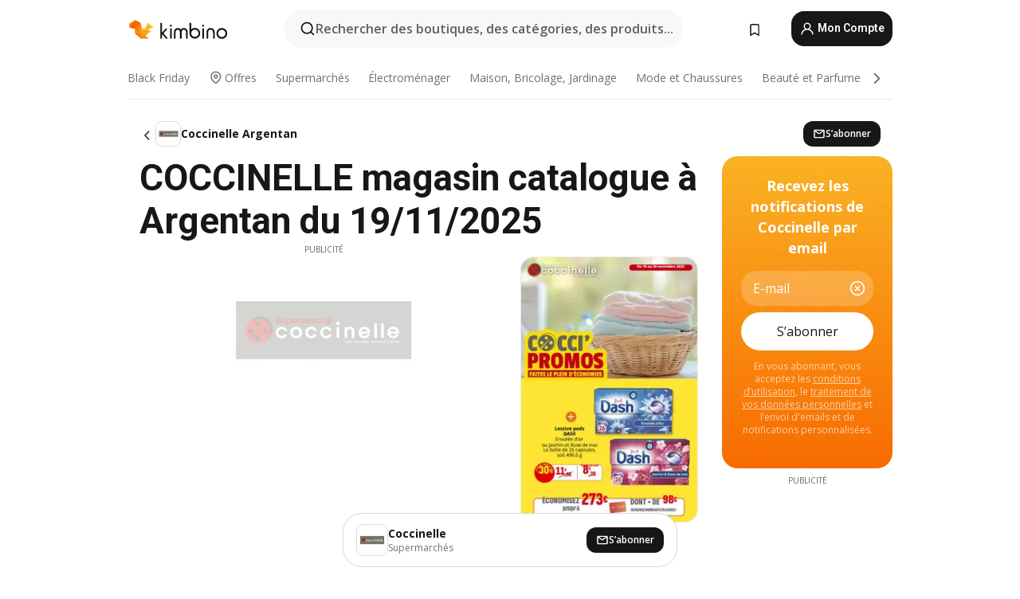

--- FILE ---
content_type: text/html;charset=utf-8
request_url: https://www.kimbino.fr/ville/argentan/coccinelle/
body_size: 105269
content:
<!DOCTYPE html><html  lang="fr-FR"><head><meta charset="utf-8">
<meta name="viewport" content="width=device-width, initial-scale=1.0, maximum-scale=5.0, minimum-scale=1.0">
<title>Kimbino</title>
<link rel="preconnect" href="https://fonts.googleapis.com">
<link rel="preconnect" href="https://fonts.gstatic.com" crossorigin>
<link rel="stylesheet" href="https://fonts.googleapis.com/css2?family=Open+Sans:wght@400;600;700&family=Roboto:wght@400;600;700&display=swap">
<style>.iziToast-capsule{backface-visibility:hidden;font-size:0;height:0;transform:translateZ(0);transition:transform .5s cubic-bezier(.25,.8,.25,1),height .5s cubic-bezier(.25,.8,.25,1);width:100%}.iziToast-capsule,.iziToast-capsule *{box-sizing:border-box}.iziToast-overlay{bottom:-100px;display:block;left:0;position:fixed;right:0;top:-100px;z-index:997}.iziToast{background:#ededede6;border-color:#ededede6;clear:both;cursor:default;display:inline-block;font-family:Lato,Tahoma,Arial;font-size:14px;padding:8px 45px 9px 0;pointer-events:all;position:relative;transform:translate(0);width:100%;-webkit-touch-callout:none;min-height:54px;-webkit-user-select:none;-moz-user-select:none;user-select:none}.iziToast>.iziToast-progressbar{background:#fff3;bottom:0;left:0;position:absolute;width:100%;z-index:1}.iziToast>.iziToast-progressbar>div{background:#0000004d;border-radius:0 0 3px 3px;height:2px;width:100%}.iziToast.iziToast-balloon:before{border-left:15px solid transparent;border-radius:0;border-right:0 solid transparent;border-top:10px solid #000;border-top-color:inherit;content:"";height:0;left:auto;position:absolute;right:8px;top:100%;width:0}.iziToast.iziToast-balloon .iziToast-progressbar{bottom:auto;top:0}.iziToast.iziToast-balloon>div{border-radius:0 0 0 3px}.iziToast>.iziToast-cover{background-color:#0000001a;background-position:50% 50%;background-repeat:no-repeat;background-size:100%;bottom:0;height:100%;left:0;margin:0;position:absolute;top:0}.iziToast>.iziToast-close{background:url([data-uri]) no-repeat 50% 50%;background-size:8px;border:0;cursor:pointer;height:100%;opacity:.6;outline:0;padding:0;position:absolute;right:0;top:0;width:42px}.iziToast>.iziToast-close:hover{opacity:1}.iziToast>.iziToast-body{height:auto;margin:0 0 0 15px;min-height:36px;padding:0 0 0 10px;position:relative;text-align:left}.iziToast>.iziToast-body:after{clear:both;content:"";display:table}.iziToast>.iziToast-body .iziToast-texts{display:inline-block;float:left;margin:10px 0 0;padding-right:2px}.iziToast>.iziToast-body .iziToast-inputs{float:left;margin:3px -2px;min-height:19px}.iziToast>.iziToast-body .iziToast-inputs>input:not([type=checkbox]):not([type=radio]),.iziToast>.iziToast-body .iziToast-inputs>select{background:#0000001a;border:0;border-radius:2px;box-shadow:0 0 0 1px #0003;color:#000;display:inline-block;font-size:13px;letter-spacing:.02em;margin:2px;min-height:26px;padding:4px 7px;position:relative}.iziToast>.iziToast-body .iziToast-inputs>input:not([type=checkbox]):not([type=radio]):focus,.iziToast>.iziToast-body .iziToast-inputs>select:focus{box-shadow:0 0 0 1px #0009}.iziToast>.iziToast-body .iziToast-buttons{float:left;margin:4px -2px;min-height:17px}.iziToast>.iziToast-body .iziToast-buttons>a,.iziToast>.iziToast-body .iziToast-buttons>button,.iziToast>.iziToast-body .iziToast-buttons>input:not([type=checkbox]):not([type=radio]){background:#0000001a;border:0;border-radius:2px;color:#000;cursor:pointer;display:inline-block;font-size:12px;letter-spacing:.02em;margin:2px;padding:5px 10px;position:relative}.iziToast>.iziToast-body .iziToast-buttons>a:hover,.iziToast>.iziToast-body .iziToast-buttons>button:hover,.iziToast>.iziToast-body .iziToast-buttons>input:not([type=checkbox]):not([type=radio]):hover{background:#0003}.iziToast>.iziToast-body .iziToast-buttons>a:focus,.iziToast>.iziToast-body .iziToast-buttons>button:focus,.iziToast>.iziToast-body .iziToast-buttons>input:not([type=checkbox]):not([type=radio]):focus{box-shadow:0 0 0 1px #0009}.iziToast>.iziToast-body .iziToast-buttons>a:active,.iziToast>.iziToast-body .iziToast-buttons>button:active,.iziToast>.iziToast-body .iziToast-buttons>input:not([type=checkbox]):not([type=radio]):active{top:1px}.iziToast>.iziToast-body .iziToast-icon{color:#000;display:table;font-size:23px;height:24px;left:0;line-height:24px;margin-top:-12px;position:absolute;top:50%;width:24px}.iziToast>.iziToast-body .iziToast-icon.ico-info{background:url([data-uri]) no-repeat 50% 50%;background-size:85%}.iziToast>.iziToast-body .iziToast-icon.ico-warning{background:url([data-uri]) no-repeat 50% 50%;background-size:85%}.iziToast>.iziToast-body .iziToast-icon.ico-error{background:url([data-uri]) no-repeat 50% 50%;background-size:80%}.iziToast>.iziToast-body .iziToast-icon.ico-success{background:url([data-uri]) no-repeat 50% 50%;background-size:85%}.iziToast>.iziToast-body .iziToast-icon.ico-question{background:url([data-uri]) no-repeat 50% 50%;background-size:85%}.iziToast>.iziToast-body .iziToast-message,.iziToast>.iziToast-body .iziToast-title{float:left;font-size:14px;line-height:16px;padding:0;text-align:left;white-space:normal}.iziToast>.iziToast-body .iziToast-title{color:#000;margin:0}.iziToast>.iziToast-body .iziToast-message{color:#0009;margin:0 0 10px}.iziToast.iziToast-animateInside .iziToast-buttons-child,.iziToast.iziToast-animateInside .iziToast-icon,.iziToast.iziToast-animateInside .iziToast-inputs-child,.iziToast.iziToast-animateInside .iziToast-message,.iziToast.iziToast-animateInside .iziToast-title{opacity:0}.iziToast-target{margin:0 auto;position:relative;width:100%}.iziToast-target .iziToast-capsule{overflow:hidden}.iziToast-target .iziToast-capsule:after{clear:both;content:" ";display:block;font-size:0;height:0;visibility:hidden}.iziToast-target .iziToast-capsule .iziToast{float:left;width:100%}.iziToast-wrapper{display:flex;flex-direction:column;pointer-events:none;position:fixed;width:100%;z-index:99999}.iziToast-wrapper .iziToast.iziToast-balloon:before{border-left:15px solid transparent;border-right:0 solid transparent;border-top:10px solid #000;border-top-color:inherit;left:auto;right:8px}.iziToast-wrapper-bottomLeft{bottom:0;left:0;text-align:left}.iziToast-wrapper-bottomLeft .iziToast.iziToast-balloon:before,.iziToast-wrapper-topLeft .iziToast.iziToast-balloon:before{border-left:0 solid transparent;border-right:15px solid transparent;left:8px;right:auto}.iziToast-wrapper-bottomRight{bottom:0;right:0;text-align:right}.iziToast-wrapper-topLeft{left:0;text-align:left;top:0}.iziToast-wrapper-topRight{right:0;text-align:right;top:0}.iziToast-wrapper-topCenter{left:0;right:0;text-align:center;top:0}.iziToast-wrapper-bottomCenter,.iziToast-wrapper-center{bottom:0;left:0;right:0;text-align:center}.iziToast-wrapper-center{align-items:center;flex-flow:column;justify-content:center;top:0}.iziToast-rtl{direction:rtl;font-family:Tahoma,Lato,Arial;padding:8px 0 9px 45px}.iziToast-rtl .iziToast-cover{left:auto;right:0}.iziToast-rtl .iziToast-close{left:0;right:auto}.iziToast-rtl .iziToast-body{margin:0 16px 0 0;padding:0 10px 0 0;text-align:right}.iziToast-rtl .iziToast-body .iziToast-buttons,.iziToast-rtl .iziToast-body .iziToast-inputs,.iziToast-rtl .iziToast-body .iziToast-message,.iziToast-rtl .iziToast-body .iziToast-texts,.iziToast-rtl .iziToast-body .iziToast-title{float:right;text-align:right}.iziToast-rtl .iziToast-body .iziToast-icon{left:auto;right:0}@media only screen and (min-width:568px){.iziToast-wrapper{padding:10px 15px}.iziToast{border-radius:3px;margin:5px 0;width:auto}.iziToast:after{border-radius:3px;box-shadow:inset 0 -10px 20px -10px #0003,inset 0 0 5px #0000001a,0 8px 8px -5px #00000040;content:"";height:100%;left:0;position:absolute;top:0;width:100%;z-index:-1}.iziToast:not(.iziToast-rtl) .iziToast-cover{border-radius:3px 0 0 3px}.iziToast.iziToast-rtl .iziToast-cover{border-radius:0 3px 3px 0}.iziToast.iziToast-color-dark:after{box-shadow:inset 0 -10px 20px -10px #ffffff4d,0 10px 10px -5px #00000040}.iziToast.iziToast-balloon .iziToast-progressbar{background:0 0}.iziToast.iziToast-balloon:after{box-shadow:0 10px 10px -5px #00000040,inset 0 10px 20px -5px #00000040}.iziToast-target .iziToast:after{box-shadow:inset 0 -10px 20px -10px #0003,inset 0 0 5px #0000001a}}.iziToast.iziToast-theme-dark{background:#565c70;border-color:#565c70}.iziToast.iziToast-theme-dark .iziToast-title{color:#fff}.iziToast.iziToast-theme-dark .iziToast-message{color:#ffffffb3;font-weight:300}.iziToast.iziToast-theme-dark .iziToast-close{background:url([data-uri]) no-repeat 50% 50%;background-size:8px}.iziToast.iziToast-theme-dark .iziToast-icon{color:#fff}.iziToast.iziToast-theme-dark .iziToast-icon.ico-info{background:url([data-uri]) no-repeat 50% 50%;background-size:85%}.iziToast.iziToast-theme-dark .iziToast-icon.ico-warning{background:url([data-uri]) no-repeat 50% 50%;background-size:85%}.iziToast.iziToast-theme-dark .iziToast-icon.ico-error{background:url([data-uri]) no-repeat 50% 50%;background-size:80%}.iziToast.iziToast-theme-dark .iziToast-icon.ico-success{background:url([data-uri]) no-repeat 50% 50%;background-size:85%}.iziToast.iziToast-theme-dark .iziToast-icon.ico-question{background:url([data-uri]) no-repeat 50% 50%;background-size:85%}.iziToast.iziToast-theme-dark .iziToast-buttons>a,.iziToast.iziToast-theme-dark .iziToast-buttons>button,.iziToast.iziToast-theme-dark .iziToast-buttons>input{background:#ffffff1a;color:#fff}.iziToast.iziToast-theme-dark .iziToast-buttons>a:hover,.iziToast.iziToast-theme-dark .iziToast-buttons>button:hover,.iziToast.iziToast-theme-dark .iziToast-buttons>input:hover{background:#fff3}.iziToast.iziToast-theme-dark .iziToast-buttons>a:focus,.iziToast.iziToast-theme-dark .iziToast-buttons>button:focus,.iziToast.iziToast-theme-dark .iziToast-buttons>input:focus{box-shadow:0 0 0 1px #fff9}.iziToast.iziToast-color-red{background:#ffafb4e6;border-color:#ffafb4e6}.iziToast.iziToast-color-orange{background:#ffcfa5e6;border-color:#ffcfa5e6}.iziToast.iziToast-color-yellow{background:#fff9b2e6;border-color:#fff9b2e6}.iziToast.iziToast-color-blue{background:#9ddeffe6;border-color:#9ddeffe6}.iziToast.iziToast-color-green{background:#a6efb8e6;border-color:#a6efb8e6}.iziToast.iziToast-layout2 .iziToast-body .iziToast-message,.iziToast.iziToast-layout2 .iziToast-body .iziToast-texts{width:100%}.iziToast.iziToast-layout3{border-radius:2px}.iziToast.iziToast-layout3:after{display:none}.iziToast .revealIn,.iziToast.revealIn{animation:iziT-revealIn 1s cubic-bezier(.25,1.6,.25,1) both}.iziToast .slideIn,.iziToast.slideIn{animation:iziT-slideIn 1s cubic-bezier(.16,.81,.32,1) both}.iziToast.bounceInLeft{animation:iziT-bounceInLeft .7s ease-in-out both}.iziToast.bounceInRight{animation:iziT-bounceInRight .85s ease-in-out both}.iziToast.bounceInDown{animation:iziT-bounceInDown .7s ease-in-out both}.iziToast.bounceInUp{animation:iziT-bounceInUp .7s ease-in-out both}.iziToast .fadeIn,.iziToast.fadeIn{animation:iziT-fadeIn .5s ease both}.iziToast.fadeInUp{animation:iziT-fadeInUp .7s ease both}.iziToast.fadeInDown{animation:iziT-fadeInDown .7s ease both}.iziToast.fadeInLeft{animation:iziT-fadeInLeft .85s cubic-bezier(.25,.8,.25,1) both}.iziToast.fadeInRight{animation:iziT-fadeInRight .85s cubic-bezier(.25,.8,.25,1) both}.iziToast.flipInX{animation:iziT-flipInX .85s cubic-bezier(.35,0,.25,1) both}.iziToast.fadeOut{animation:iziT-fadeOut .7s ease both}.iziToast.fadeOutDown{animation:iziT-fadeOutDown .7s cubic-bezier(.4,.45,.15,.91) both}.iziToast.fadeOutUp{animation:iziT-fadeOutUp .7s cubic-bezier(.4,.45,.15,.91) both}.iziToast.fadeOutLeft{animation:iziT-fadeOutLeft .5s ease both}.iziToast.fadeOutRight{animation:iziT-fadeOutRight .5s ease both}.iziToast.flipOutX{animation:iziT-flipOutX .7s cubic-bezier(.4,.45,.15,.91) both;backface-visibility:visible!important}.iziToast-overlay.fadeIn{animation:iziT-fadeIn .5s ease both}.iziToast-overlay.fadeOut{animation:iziT-fadeOut .7s ease both}@keyframes iziT-revealIn{0%{opacity:0;transform:scale3d(.3,.3,1)}to{opacity:1}}@keyframes iziT-slideIn{0%{opacity:0;transform:translate(50px)}to{opacity:1;transform:translate(0)}}@keyframes iziT-bounceInLeft{0%{opacity:0;transform:translate(280px)}50%{opacity:1;transform:translate(-20px)}70%{transform:translate(10px)}to{transform:translate(0)}}@keyframes iziT-bounceInRight{0%{opacity:0;transform:translate(-280px)}50%{opacity:1;transform:translate(20px)}70%{transform:translate(-10px)}to{transform:translate(0)}}@keyframes iziT-bounceInDown{0%{opacity:0;transform:translateY(-200px)}50%{opacity:1;transform:translateY(10px)}70%{transform:translateY(-5px)}to{transform:translateY(0)}}@keyframes iziT-bounceInUp{0%{opacity:0;transform:translateY(200px)}50%{opacity:1;transform:translateY(-10px)}70%{transform:translateY(5px)}to{transform:translateY(0)}}@keyframes iziT-fadeIn{0%{opacity:0}to{opacity:1}}@keyframes iziT-fadeInUp{0%{opacity:0;transform:translate3d(0,100%,0)}to{opacity:1;transform:none}}@keyframes iziT-fadeInDown{0%{opacity:0;transform:translate3d(0,-100%,0)}to{opacity:1;transform:none}}@keyframes iziT-fadeInLeft{0%{opacity:0;transform:translate3d(300px,0,0)}to{opacity:1;transform:none}}@keyframes iziT-fadeInRight{0%{opacity:0;transform:translate3d(-300px,0,0)}to{opacity:1;transform:none}}@keyframes iziT-flipInX{0%{opacity:0;transform:perspective(400px) rotateX(90deg)}40%{transform:perspective(400px) rotateX(-20deg)}60%{opacity:1;transform:perspective(400px) rotateX(10deg)}80%{transform:perspective(400px) rotateX(-5deg)}to{transform:perspective(400px)}}@keyframes iziT-fadeOut{0%{opacity:1}to{opacity:0}}@keyframes iziT-fadeOutDown{0%{opacity:1}to{opacity:0;transform:translate3d(0,100%,0)}}@keyframes iziT-fadeOutUp{0%{opacity:1}to{opacity:0;transform:translate3d(0,-100%,0)}}@keyframes iziT-fadeOutLeft{0%{opacity:1}to{opacity:0;transform:translate3d(-200px,0,0)}}@keyframes iziT-fadeOutRight{0%{opacity:1}to{opacity:0;transform:translate3d(200px,0,0)}}@keyframes iziT-flipOutX{0%{transform:perspective(400px)}30%{opacity:1;transform:perspective(400px) rotateX(-20deg)}to{opacity:0;transform:perspective(400px) rotateX(90deg)}}</style>
<style>.iziToast-wrapper .iziToast-capsule .iziToast{font-family:inherit!important;max-width:90%;padding:0 36px 0 0}.iziToast-wrapper .iziToast-capsule .iziToast.iziToast-theme-let-dark{border-radius:29px;font-weight:590;min-height:unset}.iziToast-wrapper .iziToast-capsule .iziToast.iziToast-theme-let-dark:after{box-shadow:none}.iziToast-wrapper .iziToast-capsule .iziToast.iziToast-theme-let-dark:not([class^=iziToast-layout])>.iziToast-body .iziToast-icon{transform:scale(.6666666667)!important}.iziToast-wrapper .iziToast-capsule .iziToast.iziToast-theme-let-dark:not([class^=iziToast-layout])>.iziToast-body .iziToast-buttons>:not([class^=custom-]){background:#ffffff0a;border:.5px solid hsla(0,0%,100%,.08);border-radius:12px;color:#fff;margin:2px 4px}.iziToast-wrapper .iziToast-capsule .iziToast.iziToast-theme-let-dark:not([class^=iziToast-layout])>.iziToast-body .iziToast-buttons>:not([class^=custom-]):active,.iziToast-wrapper .iziToast-capsule .iziToast.iziToast-theme-let-dark:not([class^=iziToast-layout])>.iziToast-body .iziToast-buttons>:not([class^=custom-]):focus{outline:1px solid #fff}.iziToast-wrapper .iziToast-capsule .iziToast.iziToast-theme-let-dark.iziToast-layout2>.iziToast-body:has(.iziToast-icon){padding-left:55px!important}.iziToast-wrapper .iziToast-capsule .iziToast.iziToast-theme-let-dark.iziToast-layout2>.iziToast-body .iziToast-icon{background-color:currentColor;border-radius:999px;color:#ffffff0a;left:8px;outline:12px solid currentColor;transform:unset!important}.iziToast-wrapper .iziToast-capsule .iziToast.iziToast-theme-let-dark.iziToast-layout2>.iziToast-body .iziToast-buttons>*{height:44px;padding:12px 20px}.iziToast-wrapper .iziToast-capsule .iziToast.iziToast-theme-let-dark>.iziToast-body{margin-left:16px;min-height:unset}.iziToast-wrapper .iziToast-capsule .iziToast.iziToast-theme-let-dark>.iziToast-body .iziToast-texts{margin-top:12px}.iziToast-wrapper .iziToast-capsule .iziToast.iziToast-theme-let-dark>.iziToast-body .iziToast-message{margin-bottom:12px!important}.iziToast-wrapper .iziToast-capsule .iziToast.iziToast-theme-let-dark>.iziToast-body .iziToast-buttons{float:right}.iziToast-wrapper .iziToast-capsule .iziToast.iziToast-theme-let-dark>.iziToast-body .iziToast-buttons>*{font-weight:600}.iziToast-wrapper .iziToast-capsule .iziToast.iziToast-theme-let-dark>.iziToast-body .iziToast-buttons>.custom-underline{background:none;border:none;box-shadow:none;color:#fff;outline:none;text-decoration:underline}.iziToast-wrapper .iziToast-capsule .iziToast.iziToast-theme-let-dark>.iziToast-body .iziToast-buttons>.custom-outline{background:none;border:.5px solid hsla(0,0%,100%,.08);border-radius:16px;color:#fff}.iziToast-wrapper .iziToast-capsule .iziToast.iziToast-theme-let-dark>.iziToast-body .iziToast-buttons>.custom-white{background:#fff;border-radius:16px;color:#2c2c2c}.iziToast-wrapper .iziToast-capsule .iziToast.iziToast-theme-let-dark>.iziToast-close{background:url(/images/toaster/icons/close.svg) no-repeat 50%;right:16px;width:16px}.iziToast-wrapper .iziToast-capsule .iziToast.iziToast-theme-let-dark>.iziToast-progressbar{left:50%;transform:translate(-50%);width:calc(100% - 40px)}body .iziToast-wrapper-bottomCenter{bottom:16px}body:has(.shop-subscription-banner-bottom) .iziToast-wrapper-bottomCenter{bottom:75px}</style>
<style>.svg-sprite[data-v-2d20a859]{fill:currentColor}</style>
<style>.rating[data-v-ded0e075]{flex-wrap:nowrap;gap:5px}.rating .stars[data-v-ded0e075]{background-image:url(/images/icons/star.svg);height:14px}.rating .reviews[data-v-ded0e075]{color:#0a1217;display:-webkit-box;font-size:10px;font-weight:400;line-height:1.4;opacity:.66;-webkit-box-orient:vertical;-webkit-line-clamp:1;line-clamp:1;overflow:hidden;text-overflow:ellipsis}</style>
<style>.mobile-app-banner[data-v-ddce9933]{background-color:#fff;border-bottom:.5px solid #f2f2f7;height:58px;overflow:hidden;position:relative;z-index:20}@media (min-width:992px){.mobile-app-banner[data-v-ddce9933]{display:none}}.mobile-app-banner .content[data-v-ddce9933]{gap:8px;overflow:hidden;padding:2px 8px 2px 14px}.mobile-app-banner .content>.cta[data-v-ddce9933]{gap:10px;min-width:0;overflow:hidden}.mobile-app-banner .content>.cta .text[data-v-ddce9933]{overflow:hidden}.mobile-app-banner .content>.cta .text p[data-v-ddce9933]{color:#000;margin:0;overflow:hidden;text-overflow:ellipsis;white-space:nowrap}.mobile-app-banner .content>.cta .text p[data-v-ddce9933]:first-of-type{font-size:14px;font-weight:500;letter-spacing:-.4px}.mobile-app-banner .content>.cta .text p[data-v-ddce9933]:nth-of-type(2){font-size:12px;font-weight:400;letter-spacing:-.6px;opacity:.6}.mobile-app-banner .content .app-icon[data-v-ddce9933]{aspect-ratio:1;border:.5px solid #e5e5ea;border-radius:12px;min-width:50px}.mobile-app-banner .content .store-link[data-v-ddce9933]{background-color:#0074e5;border-radius:999px;color:#fff;font-size:14px;font-weight:600;height:30px;padding:0 17px;transition:filter .25s ease-in}.mobile-app-banner .content .store-link[data-v-ddce9933]:hover{filter:brightness(.9)}.mobile-app-banner .content .close-icon[data-v-ddce9933]{transition:transform .5s ease-in}.mobile-app-banner .content .close-icon[data-v-ddce9933]:hover{transform:scale(1.2)}.mobile-app-banner .content .close-icon[data-v-ddce9933],.mobile-app-banner .content .store-link[data-v-ddce9933]{cursor:pointer}</style>
<style>.search-button[data-v-9bb2240b]{align-items:center;-webkit-appearance:none;-moz-appearance:none;appearance:none;background:#f8f8f8;border:none;border-radius:999px;color:#0a1217a8;display:flex;font-size:14px;font-weight:600;gap:8px;justify-content:space-between;max-height:36px;min-width:0;padding:8px 24px 8px 12px;position:relative;-webkit-user-select:none;-moz-user-select:none;user-select:none}@media (min-width:590px){.search-button[data-v-9bb2240b]{font-size:16px;max-height:48px;min-width:300px;padding:12px 12px 12px 20px}}.search-button[data-v-9bb2240b] svg{flex:1 0 20px;fill:#0a1217;max-width:20px}.search-button .try-to-search[data-v-9bb2240b]{flex:1;overflow:hidden;text-align:left;text-overflow:ellipsis;white-space:nowrap}</style>
<style>input[data-v-75db69b8]{-webkit-appearance:none;-moz-appearance:none;appearance:none;background:none;border:none;color:#666;font-size:16px;font-weight:600;height:44px;outline:none;padding:0;width:100%}input[data-v-75db69b8]::-moz-placeholder{color:#0a1217a8}input[data-v-75db69b8]::placeholder{color:#0a1217a8}</style>
<style>.nuxt-icon{height:1em;margin-bottom:.125em;vertical-align:middle;width:1em}.nuxt-icon--fill,.nuxt-icon--fill *{fill:currentColor}</style>
<style>.loader-wrapper[data-v-28ec60b4]{align-items:center;display:flex;font-size:16px;font-weight:600;gap:6px;width:100%}.loader-wrapper .loader[data-v-28ec60b4]{animation:spin-28ec60b4 1.2s linear infinite;border:4px solid #f8f8f8;border-radius:50%;border-top-color:#5dbd20;height:24px;text-align:center;width:24px}@keyframes spin-28ec60b4{0%{transform:rotate(0)}to{transform:rotate(1turn)}}.city-picker-input[data-v-28ec60b4]{align-items:center;background:#f8f8f8;border-radius:999px;color:#0a1217a8;cursor:pointer;display:flex;font-size:14px;font-weight:600;gap:8px;max-height:36px;padding:8px 12px;position:relative;-webkit-user-select:none;-moz-user-select:none;user-select:none}.city-picker-input[data-v-28ec60b4]:has(.action-btn){padding-right:8px}@media (min-width:590px){.city-picker-input[data-v-28ec60b4]:has(.action-btn){padding-right:12px}}@media (min-width:590px){.city-picker-input[data-v-28ec60b4]{font-size:16px;max-height:48px;padding:12px 20px}}.city-picker-input .dummy-city[data-v-28ec60b4]{max-width:20vw;min-width:35px;overflow:hidden;text-overflow:ellipsis;white-space:nowrap}.city-picker-input .arrow[data-v-28ec60b4]{color:#0a1217;font-size:20px}.action-btn[data-v-28ec60b4]{align-items:center;-webkit-appearance:none;-moz-appearance:none;appearance:none;background:#0a1217;border:none;border-radius:12px;color:#fff;cursor:pointer;display:flex;font-size:12px;height:28px;margin-left:4px;padding:0 8px}@media (min-width:590px){.action-btn[data-v-28ec60b4]{height:32px}}.clear-btn[data-v-28ec60b4]{-webkit-appearance:none;-moz-appearance:none;appearance:none;background:none;border:none;padding:0}</style>
<style>.notification-bell-holder[data-v-25c254b0]{height:24px;margin-left:1rem;position:relative;top:1px;width:24px}.notification-bell-holder .notification-bell[data-v-25c254b0]{--animationDuration:var(--6f9ae1d4);--width:0;--clipPath:0;clip-path:inset(var(--clipPath));cursor:pointer;flex-shrink:0;position:relative;text-align:center;transition:all var(--animationDuration);width:var(--width)}.notification-bell-holder .notification-bell.shown[data-v-25c254b0]{--clipPath:-10px;--width:24px}.notification-bell-holder .notification-bell.shown .notifications[data-v-25c254b0]{--countScale:1}.notification-bell-holder .notification-bell .icon[data-v-25c254b0]{height:21px;transform-origin:top center;transition:transform 1.5s;width:18px;will-change:transform}.notification-bell-holder .notification-bell .icon[data-v-25c254b0] path{fill:var(--357562ee)}.notification-bell-holder .notification-bell .icon.ringing[data-v-25c254b0]{animation:ring-25c254b0 var(--animationDuration) ease-in-out var(--0310a2f4)}.notification-bell-holder .notification-bell .notifications[data-v-25c254b0]{--countScale:0;align-items:center;background-color:#ff3b30;border:1.5px solid;border-radius:50%;color:#fff;display:flex;height:16px;justify-content:center;position:absolute;right:-3px;top:-3px;transform:scale(var(--countScale));transition:transform var(--animationDuration);width:16px;will-change:transform}.notification-bell-holder .notification-bell .notifications .count[data-v-25c254b0]{font-family:Roboto,sans-serif;font-size:10px;font-weight:700;position:relative;top:.5px}@keyframes ring-25c254b0{0%{transform:rotate(0)}25%{transform:rotate(15deg)}50%{transform:rotate(0)}75%{transform:rotate(-15deg)}to{transform:rotate(0)}}</style>
<style>.nav-bookmarks[data-v-5c0bee81]{min-width:36px;padding:6px}@media (min-width:992px){.nav-bookmarks[data-v-5c0bee81]{padding:12px}}.nav-bookmarks[data-v-5c0bee81]:after{background-color:red;border-radius:50%;content:"";display:inline-block;height:8px;opacity:0;position:absolute;right:6px;top:5px;transition:opacity .25s linear;width:8px}@media (min-width:992px){.nav-bookmarks[data-v-5c0bee81]:after{right:7px;top:8px}}.nav-bookmarks.has-entries[data-v-5c0bee81]:after{animation:showDot-5c0bee81 1s 1s forwards}.nav-bookmarks.pulsate[data-v-5c0bee81]:after{animation:pulsate-5c0bee81 2s 1s;opacity:1}.nav-bookmarks svg[data-v-5c0bee81]{color:#111;font-size:20px}@keyframes showDot-5c0bee81{0%{opacity:0}to{opacity:1}}@keyframes pulsate-5c0bee81{0%{transform:scale(1)}25%{transform:scale(1.35)}50%{transform:scale(1)}75%{transform:scale(1.35)}to{opacity:1}}</style>
<style>.dropdowns .dropdown-mobile-holder[data-v-ee0855d3]{background:#fff;display:block;height:100vh;padding-top:8px;position:fixed;right:0;text-align:left;top:0;transform-origin:right;width:100vw;z-index:50}@media (min-width:590px){.dropdowns .dropdown-mobile-holder[data-v-ee0855d3]{width:300px}}.dropdowns .dropdown-holder[data-v-ee0855d3]{filter:drop-shadow(0 3px 10px rgba(0,0,0,.1019607843));left:0;margin-top:0;position:absolute;z-index:100}.dropdowns .dropdown-holder.slide-enter-active[data-v-ee0855d3],.dropdowns .dropdown-holder.slide-leave-active[data-v-ee0855d3]{transition:opacity .3s,margin-top .3s}.dropdowns .dropdown-holder.slide-enter-from[data-v-ee0855d3],.dropdowns .dropdown-holder.slide-leave-to[data-v-ee0855d3]{left:0;margin-top:15px;opacity:0}.dropdowns .dropdown-holder .dropdown-tip[data-v-ee0855d3]{background:#fff;bottom:0;clip-path:polygon(50% 0,0 100%,100% 100%);height:15px;left:0;position:absolute;transform:translateY(100%);width:20px}.dropdowns .dropdown-holder .dropdown-content[data-v-ee0855d3]{background:#fff;border-radius:5px;bottom:-14px;display:block;left:0;position:absolute;transform:translateY(100%)}</style>
<style>.header-account-dropdown[data-v-724ecd96]{margin:0 .5rem 0 1rem}@media (min-width:992px){.header-account-dropdown[data-v-724ecd96]{margin-left:1.5rem}.header-account-dropdown__account[data-v-724ecd96]{align-items:center;background-color:#f5f5f57a;border:.5px solid #f2f2f7;border-radius:12px;color:#fff;cursor:pointer;display:flex;height:36px;justify-content:center;line-height:45px;text-align:center;transition:all .25s;width:36px}.header-account-dropdown__account[data-v-724ecd96]:hover{box-shadow:0 2px 8px #0000000a;filter:brightness(.95)}}.header-account-dropdown__account .user[data-v-724ecd96]{font-size:20px;margin-bottom:0;position:relative}@media (min-width:992px){.header-account-dropdown__account .user[data-v-724ecd96]{top:-1px}}.header-account-dropdown__account .user[data-v-724ecd96] path{fill:#0a1217}.header-account-dropdown__dropdown[data-v-724ecd96]{color:#666;font-family:Roboto,sans-serif;font-size:14px;font-weight:400;padding:1rem 0;width:100%}@media (min-width:590px){.header-account-dropdown__dropdown[data-v-724ecd96]{width:250px}}.header-account-dropdown__dropdown>div[data-v-724ecd96]{background-color:#fff}.header-account-dropdown__dropdown>div[data-v-724ecd96]:hover{color:#0a1217;filter:brightness(.95)}.header-account-dropdown__dropdown .number[data-v-724ecd96]{background-color:#4eb70b;border-radius:50%;color:#fff;font-size:10px;height:18px;line-height:18px;text-align:center;width:18px}.header-account-dropdown__dropdown a[data-v-724ecd96],.header-account-dropdown__dropdown button[data-v-724ecd96]{color:currentColor;display:inline-block;padding:8px 15px 8px 25px;width:100%}.header-account-dropdown__dropdown a.orange[data-v-724ecd96],.header-account-dropdown__dropdown button.orange[data-v-724ecd96]{border:none;color:#f96a01;font-weight:700;overflow:hidden;text-overflow:ellipsis}.header-account-dropdown__dropdown a.orange span[data-v-724ecd96],.header-account-dropdown__dropdown button.orange span[data-v-724ecd96]{color:currentColor;font-size:12px;font-weight:400}.header-account-dropdown__dropdown .logout-btn[data-v-724ecd96]{-webkit-appearance:none;-moz-appearance:none;appearance:none;background:#fff;border:none;color:#0a1217;font-weight:600;overflow:hidden;text-align:left;text-overflow:ellipsis}</style>
<style>.button[data-v-ff603878]{background:#5dbd20;border:2px solid #5dbd20;border-radius:12px;box-sizing:border-box;-moz-box-sizing:border-box;color:#fff;cursor:pointer;display:inline-block;font-weight:700;height:-moz-max-content;height:max-content;line-height:1.2em;min-height:44px;padding:.5em 5em;transition:all .2s}.button[data-v-ff603878]:focus,.button[data-v-ff603878]:hover{color:#fff;outline:transparent}.button[data-v-ff603878]:hover{background:#70b653;border-color:#70b653}.button.white[data-v-ff603878]{border:2px solid #fff}.button.white[data-v-ff603878]:hover{background:#818181;border-color:#fff}.button.primary[data-v-ff603878]{background:#171717;border-color:#171717}.button.primary[data-v-ff603878]:hover{background:#313131;border-color:#313131}.button .arrow[data-v-ff603878]{margin:0 -.75rem 4px 1rem;transform:rotate(90deg)}.button.red[data-v-ff603878]{background:red;border-color:red}.button.red[data-v-ff603878]:hover{background:#f33;border-color:#f33}.button.orange[data-v-ff603878]{background:#f96a01;border-color:#f96a01}.button.orange[data-v-ff603878]:hover{background:#fe872f;border-color:#fe872f}.button.orange.outline[data-v-ff603878]{background:#fff;color:#f96a01}.button.orange.outline[data-v-ff603878]:hover{background:#f96a01;border-color:#f96a01;color:#fff}.button.green.outline[data-v-ff603878]{background:#fff;color:#5dbd20}.button.green.outline[data-v-ff603878]:hover{background:#5dbd20;color:#fff}.button.grey[data-v-ff603878]{background:#9d9d9d;border-color:#9d9d9d}.button.grey[data-v-ff603878]:hover{background:#b1b1b1;border-color:#b1b1b1}.button.grey.outline[data-v-ff603878]{background:transparent;border:2px solid #9d9d9d;color:#9d9d9d}.button.grey.outline[data-v-ff603878]:hover{background:#9d9d9d;color:#fff}.button.light-grey[data-v-ff603878]{background:#f5f5f5;border-color:#f5f5f5;color:#0a1217}.button.light-grey[data-v-ff603878]:hover{background:#e1e1e1;border-color:#e1e1e1}.button.light-grey.outline[data-v-ff603878]{background:transparent;border:2px solid #f5f5f5;color:#0a1217}.button.light-grey.outline[data-v-ff603878]:hover{background:#f5f5f5;color:#0a1217}.button.blue[data-v-ff603878]{background:#3b5998;border-color:#3b5998;color:#fff}.button.blue[data-v-ff603878]:hover{background:#344e86;border-color:#344e86}.button.google-login[data-v-ff603878]{background:#fff;border-color:#9d9d9d;color:#9d9d9d}.button.google-login[data-v-ff603878]:hover{background:#9d9d9d;color:#fff}.button.google-login:hover img[data-v-ff603878]{filter:brightness(0) invert(1)}.button.mustard[data-v-ff603878]{background:#f3a116;border-color:#f3a116}.button.mustard[data-v-ff603878]:hover{background:#f5b547;border-color:#f5b547}.button.slim[data-v-ff603878]{padding:.5em 2em}.button.no-wrap[data-v-ff603878]{white-space:nowrap}.button.block[data-v-ff603878]{display:block;padding-left:.5em;padding-right:.5em;text-align:center;width:100%}.button.text-left[data-v-ff603878],.button.text-right[data-v-ff603878]{text-align:left}.button.icon[data-v-ff603878]{align-items:center;border-radius:50%;display:flex;height:40px;justify-content:center;min-height:0;padding:0;width:40px}.button.compact[data-v-ff603878]{height:26px;width:26px}.button.disabled[data-v-ff603878]{opacity:.6}.button.shadow[data-v-ff603878]{box-shadow:0 7px 10px #00000065}</style>
<style>.inputs-desktop[data-v-7bbb5a57]{gap:12px;width:60%}#header-main-toolbar .toolbar-desktop[data-v-7bbb5a57]{background:#fff!important;height:72px;position:fixed;width:100vw;z-index:10}#header-main-toolbar .toolbar-desktop__holder[data-v-7bbb5a57]{align-items:center;display:flex;height:100%;justify-content:space-between}#header-main-toolbar .toolbar-desktop .account-icon[data-v-7bbb5a57]{height:20px;width:20px}#header-main-toolbar .toolbar-desktop .account-btn[data-v-7bbb5a57]{-webkit-backdrop-filter:blur(15px);backdrop-filter:blur(15px);border-radius:16px;font-size:14px;font-weight:600;padding:0 8px}#header-main-toolbar .toolbar-desktop__toolbar-icons[data-v-7bbb5a57]{align-items:center;color:#9d9d9d;display:flex;font-family:Roboto,sans-serif;font-size:14px;font-weight:700}#header-main-toolbar .toolbar-desktop__toolbar-icons div[data-v-7bbb5a57],#header-main-toolbar .toolbar-desktop__toolbar-icons>button[data-v-7bbb5a57]{cursor:pointer}#header-main-toolbar .toolbar-mobile[data-v-7bbb5a57]{background:#fff;box-shadow:0 3px 10px #0000001a;position:fixed;transition:.3s ease-in-out;width:100vw;z-index:10}#header-main-toolbar .toolbar-mobile__holder[data-v-7bbb5a57]{display:flex;gap:8px;min-height:92px}#header-main-toolbar .toolbar-mobile__top-row[data-v-7bbb5a57]{align-items:center;display:flex;flex-direction:row;justify-content:space-between;width:100%}#header-main-toolbar .toolbar-mobile__menu[data-v-7bbb5a57]{cursor:pointer}#header-main-toolbar .toolbar-mobile__menu[data-v-7bbb5a57] path{fill:#0a1217}#header-main-toolbar .toolbar-mobile__icons[data-v-7bbb5a57]{align-items:center;display:flex}#header-main-toolbar .toolbar-mobile__icons svg[data-v-7bbb5a57]{font-size:20px}#header-main-toolbar .toolbar-mobile__icons .user[data-v-7bbb5a57] path{fill:#0a1217}#header-main-toolbar .toolbar-mobile__icons>div[data-v-7bbb5a57]{align-items:center;display:flex;justify-content:center;padding:6px;width:40px}#header-main-toolbar .toolbar-mobile__bottom-row[data-v-7bbb5a57]{background:#fff;font-size:11px}#header-main-toolbar .toolbar-mobile__bottom-row.hidden-branches-height[data-v-7bbb5a57]{height:0}#header-main-toolbar .toolbar-mobile__bottom-row .on[data-v-7bbb5a57]{overflow:hidden;text-overflow:ellipsis;white-space:nowrap}#header-main-toolbar .toolbar-mobile__bottom-row .green[data-v-7bbb5a57]{color:#5dbd20}#header-main-toolbar .toolbar-mobile__bottom-row svg[data-v-7bbb5a57]{vertical-align:sub}#header-main-toolbar .toolbar-mobile__bottom-row .inputs[data-v-7bbb5a57]{gap:8px}</style>
<style>.navbar-desktop-submenu[data-v-0747430a]{background:#f5f5f5;border-top:16px solid #fff;color:#fff;cursor:default;display:none;height:auto;padding:1em 0 1.5em;position:absolute;top:100%;width:100%;z-index:9}.navbar-desktop-submenu.show[data-v-0747430a]{display:block}.navbar-desktop-submenu__body[data-v-0747430a]{color:#666;font-size:.75em;font-weight:600;height:100%;-webkit-user-select:none;-moz-user-select:none;user-select:none}.navbar-desktop-submenu__body__shop-list[data-v-0747430a]{flex:1;font-family:Roboto,sans-serif;gap:8px}.navbar-desktop-submenu__body__shop-list a[data-v-0747430a]{color:currentColor}.navbar-desktop-submenu__body__shop-list a[data-v-0747430a]:focus,.navbar-desktop-submenu__body__shop-list a[data-v-0747430a]:hover{color:#0a1217;outline:none;text-decoration:underline}.navbar-desktop-submenu__body__shop-list__heading[data-v-0747430a]{color:#0a1217a8;font-weight:400}.navbar-desktop-submenu__body__shop-list__shop-links__shop-col[data-v-0747430a]{gap:4px}.navbar-desktop-submenu__body__shop-list__category-link[data-v-0747430a]{font-size:1.1667em;font-weight:700;text-decoration:underline}</style>
<style>.navbar-holder[data-v-8c8f0580]{background:#fff;display:none;position:fixed;top:72px;transition:.6s ease-in-out;width:100%;z-index:8}@media (min-width:992px){.navbar-holder[data-v-8c8f0580]{display:block}}.navbar-holder.scrolled-up[data-v-8c8f0580]{top:-300px}.navbar-holder .navbar-desktop[data-v-8c8f0580]{border-bottom:.5px solid rgba(0,0,0,.08);display:none;min-height:52px;white-space:nowrap}@media (min-width:992px){.navbar-holder .navbar-desktop[data-v-8c8f0580]{align-items:center;display:flex;justify-content:center}}.navbar-holder .navbar-desktop__arrow-left[data-v-8c8f0580],.navbar-holder .navbar-desktop__arrow-right[data-v-8c8f0580]{cursor:pointer;height:0;padding:0;transition:width .25s,height .25s,filter .25s,padding .25s;width:0;z-index:5}.navbar-holder .navbar-desktop__arrow-left[data-v-8c8f0580]:hover,.navbar-holder .navbar-desktop__arrow-right[data-v-8c8f0580]:hover{fill:#0a1217}.navbar-holder .navbar-desktop__arrow-left.shown[data-v-8c8f0580],.navbar-holder .navbar-desktop__arrow-right.shown[data-v-8c8f0580]{height:35px;padding:0 10px;width:40px}.navbar-holder .navbar-desktop__arrow-left[data-v-8c8f0580]{background:#fff;transform:rotate(90deg)}.navbar-holder .navbar-desktop__arrow-right[data-v-8c8f0580]{background:#fff;transform:rotate(-90deg)}.navbar-holder .navbar-desktop nav[data-v-8c8f0580]{border:none;display:flex;flex:1;margin:0;overflow-y:hidden;padding:0;position:relative;-ms-overflow-style:none;overflow:-moz-scrollbars-none;scrollbar-width:none}.navbar-holder .navbar-desktop nav[data-v-8c8f0580]::-webkit-scrollbar{display:none}.navbar-holder .navbar-desktop nav .offers-category[data-v-8c8f0580] svg{font-size:18px;margin-right:2px;position:relative;top:-2px}.navbar-holder .navbar-desktop nav .offers-category[data-v-8c8f0580] svg,.navbar-holder .navbar-desktop nav .offers-category[data-v-8c8f0580] svg>*{fill:none;stroke:currentColor}.navbar-holder .navbar-desktop a[data-v-8c8f0580]{border-bottom:0 solid transparent;color:#707070;display:inline-block;font-size:14px;font-weight:400;line-height:52px;margin-right:1.7em;position:relative}.navbar-holder .navbar-desktop a[data-v-8c8f0580]:after{background:transparent;bottom:0;content:"";height:2px;left:0;position:absolute;width:100%}.navbar-holder .navbar-desktop a.router-link-active[data-v-8c8f0580],.navbar-holder .navbar-desktop a.submenu-active[data-v-8c8f0580],.navbar-holder .navbar-desktop a[data-v-8c8f0580]:focus,.navbar-holder .navbar-desktop a[data-v-8c8f0580]:hover{color:#0a1217!important}.navbar-holder .navbar-desktop a.router-link-active[data-v-8c8f0580]:after,.navbar-holder .navbar-desktop a.submenu-active[data-v-8c8f0580]:after,.navbar-holder .navbar-desktop a[data-v-8c8f0580]:focus:after,.navbar-holder .navbar-desktop a[data-v-8c8f0580]:hover:after{background-color:#171717}.navbar-holder .navbar-desktop a[data-v-8c8f0580]:focus{outline:none}.navbar-holder .navbar-desktop a.event[data-v-8c8f0580],.navbar-holder .navbar-desktop a.special-offers[data-v-8c8f0580]{color:#707070;font-size:14px;font-weight:400}</style>
<style>.navbar-links[data-v-5e4de2a8]{line-height:3em}.navbar-links.submenu[data-v-5e4de2a8]{padding-top:50px}.navbar-links a[data-v-5e4de2a8],.navbar-links span[data-v-5e4de2a8]{align-items:center;color:#666;cursor:pointer;display:flex;font-size:14px;justify-content:space-between}.navbar-links a svg[data-v-5e4de2a8],.navbar-links span svg[data-v-5e4de2a8]{height:16px;transform:rotate(270deg);width:16px}.navbar-links a.event[data-v-5e4de2a8],.navbar-links span.event[data-v-5e4de2a8]{color:#707070!important}.navbar-links a.special-offers[data-v-5e4de2a8],.navbar-links span.special-offers[data-v-5e4de2a8]{color:#707070;gap:2px;justify-content:flex-start}.navbar-links a.special-offers span[data-v-5e4de2a8],.navbar-links span.special-offers span[data-v-5e4de2a8]{color:inherit}.navbar-links a.special-offers[data-v-5e4de2a8] svg,.navbar-links span.special-offers[data-v-5e4de2a8] svg{transform:none}.navbar-links a.special-offers[data-v-5e4de2a8] svg,.navbar-links a.special-offers[data-v-5e4de2a8] svg>*,.navbar-links span.special-offers[data-v-5e4de2a8] svg,.navbar-links span.special-offers[data-v-5e4de2a8] svg>*{fill:none;stroke:currentColor}</style>
<style>.navbar-account .link[data-v-6e58f57a],.navbar-account a[data-v-6e58f57a]{color:#5dbd20;font-size:13px}.navbar-account p[data-v-6e58f57a]{font-size:11px;margin:0}.navbar-account .bigger[data-v-6e58f57a]{color:#666;display:block;font-size:16px;font-weight:700}.navbar-account .bigger svg[data-v-6e58f57a]{vertical-align:baseline}.navbar-account h3[data-v-6e58f57a]{color:#171717;font-size:23px}@media (min-width:590px){.navbar-account h3[data-v-6e58f57a]{cursor:pointer}}.navbar-account hr[data-v-6e58f57a]{border:0;border-top:1px solid #d6d6d6;margin:1em 0}</style>
<style>.navbar-footer[data-v-5b40f3fd]{align-items:flex-start;display:flex;flex-direction:column}.navbar-footer__app-holder[data-v-5b40f3fd]{display:flex;flex-direction:column;justify-content:space-between;margin-top:1em;width:210px}.navbar-footer__app-button[data-v-5b40f3fd]{margin-bottom:12px;max-width:100px!important}.navbar-footer__app-button[data-v-5b40f3fd] img{height:28px}.navbar-footer__socials[data-v-5b40f3fd]{display:flex;gap:15px;justify-content:flex-start;margin-bottom:100px;margin-top:20px;width:120px}.navbar-footer__socials a[data-v-5b40f3fd]{color:#9d9d9d!important;height:24px}.navbar-footer__socials a[data-v-5b40f3fd]:hover{color:#5dbd20!important}</style>
<style>.navbar-mobile[data-v-1c708ec3]{background:#000000b3;display:flex;flex-direction:column;height:100vh;position:fixed;width:100vw;z-index:41}.navbar-mobile.linear[data-v-1c708ec3]{background:linear-gradient(90deg,#000000b3 0,#000000b3 calc(100vw - 250px),#fff calc(100vw - 250px),#fff)}.navbar-mobile__body[data-v-1c708ec3]{height:100vh;overflow-y:scroll;position:absolute;right:0;width:inherit}.navbar-mobile__body.no-scroll[data-v-1c708ec3]{overflow-y:hidden}.navbar-mobile__shadow[data-v-1c708ec3]{height:100vh;position:fixed;width:calc(100vw - 250px);z-index:50}@media (min-width:590px){.navbar-mobile__shadow[data-v-1c708ec3]{width:calc(100vw - 300px)}}.navbar-mobile__menu-holder[data-v-1c708ec3]{background:#fff;box-sizing:border-box;-moz-box-sizing:border-box;flex-grow:1;min-height:100vh;min-width:250px;overflow-y:scroll;padding:8px 5px 0;position:absolute;right:0;text-align:right;top:0;transform-origin:right;z-index:50}@media (min-width:590px){.navbar-mobile__menu-holder[data-v-1c708ec3]{height:100vh;width:300px}}.navbar-mobile__menu-holder .close-menu[data-v-1c708ec3]{background:#fff;color:#9d9d9d;cursor:pointer;display:block;height:50px;line-height:36px;padding:8px 20px 0 0;position:fixed;right:0;top:0;width:250px;z-index:inherit}@media (min-width:590px){.navbar-mobile__menu-holder .close-menu[data-v-1c708ec3]{width:300px}}.navbar-mobile__menu-holder .close-menu.scrolled[data-v-1c708ec3]{box-shadow:0 3px 10px #0000001a;transition:all .2s}.navbar-mobile__nav-holder[data-v-1c708ec3]{background:#fff;display:flex;flex-flow:column;justify-content:flex-start;margin-top:42px;overflow-y:overlay;text-align:left}@media (min-width:590px){.navbar-mobile__nav-holder[data-v-1c708ec3]{min-height:100%}}.navbar-mobile__nav-holder nav[data-v-1c708ec3]{background:#fff}.navbar-mobile__nav-holder nav h4[data-v-1c708ec3]{font-family:Open Sans;overflow:hidden;text-overflow:ellipsis;white-space:nowrap}.navbar-mobile__nav-holder nav h4 svg[data-v-1c708ec3]{height:16px;margin-bottom:2px;transform:rotate(90deg);width:16px}.navbar-mobile__nav-holder[data-v-1c708ec3] hr,.navbar-mobile__nav-holder hr[data-v-1c708ec3]{border:0;border-top:1px solid #d6d6d6;margin:1em 0}.navbar-mobile__submenu[data-v-1c708ec3]{background:#fff;margin-top:50px;min-height:100vh;padding-left:20px;position:absolute;right:15px;top:0;width:235px}@media (min-width:590px){.navbar-mobile__submenu[data-v-1c708ec3]{width:275px}}.navbar-mobile__submenu-header[data-v-1c708ec3]{background:#fff;position:absolute;transform:translate(0);width:210px}@media (min-width:590px){.navbar-mobile__submenu-header[data-v-1c708ec3]{width:250px}}.navbar-mobile__submenu-header.scrolled[data-v-1c708ec3]{position:fixed}.navbar-mobile__submenu-header.scrolled hr[data-v-1c708ec3]{margin-bottom:.5em}.slide-enter-active[data-v-1c708ec3],.slide-leave-active[data-v-1c708ec3]{transition:all var(--0cff5e08) ease-in-out}.slide-enter-from[data-v-1c708ec3],.slide-leave-to[data-v-1c708ec3]{transform:translate(300px)}.menu-hide-enter-active[data-v-1c708ec3],.menu-hide-leave-active[data-v-1c708ec3]{transition:all var(--86cf7348) ease-in-out}.menu-hide-enter-from[data-v-1c708ec3],.menu-hide-leave-to[data-v-1c708ec3]{opacity:0;transform:translate(-300px) scaleY(0);transform-origin:right}.submenu-slide-enter-active[data-v-1c708ec3],.submenu-slide-leave-active[data-v-1c708ec3]{transition:all var(--0cff5e08) ease-in-out}.submenu-slide-enter-from[data-v-1c708ec3],.submenu-slide-leave-to[data-v-1c708ec3]{transform:translate(300px);transform-origin:top}</style>
<style>.shop-header[data-v-2595ab9e]{align-items:center;align-self:stretch;display:flex;height:56px;justify-content:space-between;padding:0}.shop-header .shop-header-left[data-v-2595ab9e]{align-items:center;display:flex;flex:1;gap:12px;min-width:0}.shop-header .shop-logo[data-v-2595ab9e]{align-items:center;aspect-ratio:1/1;border:.5px solid rgba(0,0,0,.15);border-radius:8px;display:flex;height:32px;justify-content:center;overflow:hidden;width:32px}.shop-header .shop-logo img[data-v-2595ab9e]{max-height:90%;max-width:90%;-o-object-fit:contain;object-fit:contain}.shop-header .shop-name[data-v-2595ab9e]{align-items:center;color:#171717;display:block;font-size:14px;font-weight:700;line-height:20px;margin:0;overflow:hidden;text-overflow:ellipsis;white-space:nowrap}.shop-header .action-btn[data-v-2595ab9e]{align-items:center;background:#171717;border:0;border-radius:12px;color:#fff;display:flex;font-size:12px;font-weight:600;gap:4px;justify-content:center;letter-spacing:0;line-height:16px;padding:8px 12px}.shop-header .arrow[data-v-2595ab9e]{cursor:pointer}</style>
<style>.tooltip-wrapper.fade-enter-active[data-v-b6f1a0fb],.tooltip-wrapper.fade-leave-active[data-v-b6f1a0fb]{transition:opacity .3s}.tooltip-wrapper.fade-enter-from[data-v-b6f1a0fb],.tooltip-wrapper.fade-leave-to[data-v-b6f1a0fb]{opacity:0}.tooltip-wrapper .text[data-v-b6f1a0fb]{border-radius:3px;font-size:12px;font-weight:700;margin-right:8px;overflow-x:hidden;padding:.4em .65em;pointer-events:none;position:absolute;right:100%;top:50%;transform:translateY(-50%);white-space:nowrap}.tooltip-wrapper .text[data-v-b6f1a0fb] :after{border-bottom:.6em solid transparent;border-top:.6em solid transparent;content:"";height:0;position:absolute;right:-6px;top:5px;width:0}.tooltip-wrapper.grey .text[data-v-b6f1a0fb]{background:#f4f4f4;color:#9d9d9d}.tooltip-wrapper.grey .text[data-v-b6f1a0fb] :after{border-left:.6em solid #f4f4f4}.tooltip-wrapper.green .text[data-v-b6f1a0fb]{background:#5dbd20;color:#fff}.tooltip-wrapper.green .text[data-v-b6f1a0fb] :after{border-left:.6em solid #5dbd20}.tooltip-wrapper.orange .text[data-v-b6f1a0fb]{background:#f96a01;color:#fff}.tooltip-wrapper.orange .text[data-v-b6f1a0fb] :after{border-left:.6em solid #f96a01}</style>
<style>.icon-menu-holder[data-v-5bf9ef01]{position:absolute;right:0;top:-2.5px;z-index:80}@media (min-width:590px){.icon-menu-holder[data-v-5bf9ef01]{top:50%;transform:translateY(-50%)}}.icon-menu-holder .icon-menu[data-v-5bf9ef01]{background:var(--82eb70b4);border-radius:50%;color:#9d9d9d;cursor:pointer;height:35px;line-height:35px;text-align:center;transition:all .3s;width:35px}.icon-menu-holder .icon-menu:hover svg[data-v-5bf9ef01]{color:#707070;transition:.2s ease-in-out}@media (min-width:590px){.icon-menu-holder.login[data-v-5bf9ef01]{top:0;transform:translateY(0)}}.icon-menu-holder.login .icon-menu[data-v-5bf9ef01]{align-items:center;display:flex;font-size:14px;height:24px;justify-content:space-evenly;vertical-align:center;width:24px}.icon-menu-holder.login .icon-menu svg[data-v-5bf9ef01]{height:14px;width:14px}@media (min-width:590px){.icon-menu-holder.login .icon-menu[data-v-5bf9ef01]{height:35px;line-height:35px;width:35px}.icon-menu-holder.login .icon-menu svg[data-v-5bf9ef01]{height:24px;width:24px}}</style>
<style>.header .brand[data-v-065d960c]{align-items:center;background:#fff;margin:.8em 0 1.6em}.header .brand[data-v-065d960c],.header .brand .container[data-v-065d960c]{display:flex;justify-content:center}.header .brand[data-v-065d960c] img{height:24px}@media (min-width:590px){.header .brand[data-v-065d960c] img{height:35px;margin:1.2em 0}}</style>
<style>.switch-holder[data-v-c720a873]{background:#c4c4c4;border-radius:15px;cursor:pointer;display:flex;height:22px;padding:2px;position:relative;transition:all .3s;width:45px}.switch-holder.active[data-v-c720a873]{background:#5dbd20}.switch-holder.active .dot[data-v-c720a873]{transform:translate(23px)}.switch-holder.disabled[data-v-c720a873]{cursor:default;opacity:.4;pointer-events:none}.switch-holder .dot[data-v-c720a873]{background:#fff;border-radius:50%;height:18px;transition:all .3s;width:18px}</style>
<style>.button[data-v-b25f0cc3]{background:#5dbd20;border:2px solid #5dbd20;border-radius:5px;box-sizing:border-box;-moz-box-sizing:border-box;color:#fff;cursor:pointer;display:inline-block;font-weight:700;height:-moz-max-content;height:max-content;line-height:1.2em;min-height:44px;padding:.5em 5em;transition:all .2s}.button[data-v-b25f0cc3]:focus,.button[data-v-b25f0cc3]:hover{color:#fff;outline:transparent}.button[data-v-b25f0cc3]:hover{background:#70b653;border-color:#70b653}.button.white[data-v-b25f0cc3]{border:2px solid #fff}.button.white[data-v-b25f0cc3]:hover{background:#818181;border-color:#fff}.button .arrow[data-v-b25f0cc3]{margin:0 -.75rem 4px 1rem;transform:rotate(90deg)}.button.primary-black[data-v-b25f0cc3]{background:#171717;border-color:#171717}.button.primary-black[data-v-b25f0cc3]:hover{background:#313131;border-color:#313131}.button.red[data-v-b25f0cc3]{background:red;border-color:red}.button.red[data-v-b25f0cc3]:hover{background:#f33;border-color:#f33}.button.orange[data-v-b25f0cc3]{background:#f96a01;border-color:#f96a01}.button.orange[data-v-b25f0cc3]:hover{background:#fe872f;border-color:#fe872f}.button.orange.outline[data-v-b25f0cc3]{background:#fff;color:#f96a01}.button.orange.outline[data-v-b25f0cc3]:hover{background:#f96a01;border-color:#f96a01;color:#fff}.button.green.outline[data-v-b25f0cc3]{background:#fff;color:#5dbd20}.button.green.outline[data-v-b25f0cc3]:hover{background:#5dbd20;color:#fff}.button.grey[data-v-b25f0cc3]{background:#9d9d9d;border-color:#9d9d9d}.button.grey[data-v-b25f0cc3]:hover{background:#b1b1b1;border-color:#b1b1b1}.button.grey.outline[data-v-b25f0cc3]{background:transparent;border:2px solid #9d9d9d;color:#9d9d9d}.button.grey.outline[data-v-b25f0cc3]:hover{background:#9d9d9d;color:#fff}.button.light-grey[data-v-b25f0cc3]{background:#f5f5f5;border-color:#f5f5f5;color:#0a1217}.button.light-grey[data-v-b25f0cc3]:hover{background:#e1e1e1;border-color:#e1e1e1}.button.light-grey.outline[data-v-b25f0cc3]{background:transparent;border:2px solid #f5f5f5;color:#0a1217}.button.light-grey.outline[data-v-b25f0cc3]:hover{background:#f5f5f5;color:#0a1217}.button.blue[data-v-b25f0cc3]{background:#3b5998;border-color:#3b5998;color:#fff}.button.blue[data-v-b25f0cc3]:hover{background:#344e86;border-color:#344e86}.button.google-login[data-v-b25f0cc3]{background:#fff;border-color:#9d9d9d;color:#9d9d9d}.button.google-login[data-v-b25f0cc3]:hover{background:#9d9d9d;color:#fff}.button.google-login:hover img[data-v-b25f0cc3]{filter:brightness(0) invert(1)}.button.mustard[data-v-b25f0cc3]{background:#f3a116;border-color:#f3a116}.button.mustard[data-v-b25f0cc3]:hover{background:#f5b547;border-color:#f5b547}.button.slim[data-v-b25f0cc3]{padding:.5em 2em}.button.no-wrap[data-v-b25f0cc3]{white-space:nowrap}.button.block[data-v-b25f0cc3]{display:block;padding-left:.5em;padding-right:.5em;text-align:center;width:100%}.button.text-left[data-v-b25f0cc3],.button.text-right[data-v-b25f0cc3]{text-align:left}.button.icon[data-v-b25f0cc3]{align-items:center;border-radius:50%;display:flex;height:40px;justify-content:center;min-height:0;padding:0;width:40px}.button.compact[data-v-b25f0cc3]{height:26px;width:26px}.button.disabled[data-v-b25f0cc3]{opacity:.6}.button.shadow[data-v-b25f0cc3]{box-shadow:0 7px 10px #00000065}</style>
<style>a[data-v-aa2d8489]{font-family:Roboto,sans-serif}.buttons[data-v-aa2d8489]{display:flex;justify-content:space-between}.buttons[data-v-aa2d8489] .button{font-size:14px;height:auto;min-width:160px;padding:.8em 1em}@media (max-width:350px){.buttons[data-v-aa2d8489] .button{min-width:120px}}.cookies-section[data-v-aa2d8489]{box-shadow:0 1px 6px #0000001f;margin:.5em -15px}.cookies-section[data-v-aa2d8489]:first-of-type{margin-top:1em}.cookies-section .section-headline[data-v-aa2d8489]{align-items:center;display:flex;justify-content:space-between;padding:1em;transition:.25s ease-in-out}.cookies-section .section-headline.opened[data-v-aa2d8489]{background:#5dbd20;color:#fff}.cookies-section .section-headline svg[data-v-aa2d8489]{color:#666;height:16px;transform:rotate(-90deg);transition:.2s ease-in-out;width:16px}.cookies-section .section-headline svg[data-v-aa2d8489] .svg-arrow-down{stroke-width:1.5px}.cookies-section .section-headline svg.rotated[data-v-aa2d8489]{color:#fff;transform:rotate(0)}.cookies-section .section-check[data-v-aa2d8489]{align-items:center;display:flex;justify-content:space-between}.cookies-section .section-text[data-v-aa2d8489]{margin-top:.75em;padding:0 1em 1em;transition:all .3s}.cookies-section .more-info[data-v-aa2d8489]{color:#666}</style>
<style>a[data-v-f5b67cb6]{font-family:Roboto,sans-serif}.cookies-section .section-check[data-v-f5b67cb6]{align-items:center}.buttons[data-v-f5b67cb6],.cookies-section .section-check[data-v-f5b67cb6]{display:flex;justify-content:space-between}.buttons[data-v-f5b67cb6] .button{font-size:14px;min-width:160px;padding:.8em 1em}@media (max-width:350px){.buttons[data-v-f5b67cb6] .button{min-width:120px}}@media (min-width:992px){.buttons[data-v-f5b67cb6]{display:block}.buttons[data-v-f5b67cb6] .button{max-width:285px;width:100%}.buttons[data-v-f5b67cb6] .button:first-of-type{margin-right:2rem}}@media (min-width:1300px){.buttons[data-v-f5b67cb6] .button{max-width:325px}}.cat-picker[data-v-f5b67cb6]{border-radius:8px;box-shadow:0 3px 30px #00000029;padding:1em 0;position:relative}.cat-picker[data-v-f5b67cb6]:after{border:10px solid transparent;border-left-color:#fff;content:"";height:0;position:absolute;right:-20px;top:10%;transition:.3s ease-in-out;width:0}.cat-picker.green-triangle[data-v-f5b67cb6]:after{border-left:10px solid #5dbd20}.cat-picker .cat-pick[data-v-f5b67cb6]{cursor:pointer;padding:.4em 1em;position:relative;transition:.3s ease-in-out}.cat-picker .cat-pick.active[data-v-f5b67cb6]{background-color:#5dbd20;color:#fff}.cat-picker .cat-pick a[data-v-f5b67cb6]{color:#666;display:block;font-weight:700;height:100%;width:100%}</style>
<style>.full-screen-modal[data-v-eba9eb7d]{height:100%;overflow-x:hidden;position:fixed;top:0;width:100vw;z-index:33}.full-screen-modal[data-v-eba9eb7d]:focus{border:none;outline:none}</style>
<style>.cookies-modal[data-v-cb89be7c]{background:#fff;overflow-x:hidden}</style>
<style>.ad[data-v-c258b794]{text-align:center;width:100%}.ad[data-v-c258b794],.ad .text-center[data-v-c258b794]{font-size:10px}.ad .text-grey[data-v-c258b794]{color:#888}.ad.placeholder[data-v-c258b794]{min-height:315px}.ad.large-placeholder[data-v-c258b794]{height:660px}.ad.small-placeholder[data-v-c258b794]{min-height:115px}.logo-placeholder[data-v-c258b794]{left:0;margin-left:auto;margin-right:auto;opacity:.3;position:absolute;right:0;text-align:center;top:15%}</style>
<style>.bottom-ad[data-v-b27bfb53]{background:#fff;bottom:0;box-shadow:0 -3px 15px #0003;left:0;opacity:0;pointer-events:none;position:fixed;width:100%}.bottom-ad.visible[data-v-b27bfb53]{opacity:1;pointer-events:auto;transform:translateY(0)!important;z-index:96}.close[data-v-b27bfb53]{cursor:pointer;display:flex;justify-content:right;margin-top:-2.5px;width:100%}.close svg[data-v-b27bfb53]{height:20px;margin:0 10px;width:20px}@media (min-width:1500px){.close svg[data-v-b27bfb53]{height:24px;margin:10px 10px 0 0;width:24px}}.close-button-wrapper[data-v-b27bfb53]{align-items:center;background:#fff;display:flex;height:27px;justify-content:center;position:absolute;right:0;top:-27px;width:27px;z-index:96}.close-button svg[data-v-b27bfb53]{fill:none;stroke:#666;stroke-linecap:round;stroke-width:2px;height:10px;width:10px}</style>
<style>/*!
 * Bootstrap Reboot v4.6.2 (https://getbootstrap.com/)
 * Copyright 2011-2022 The Bootstrap Authors
 * Copyright 2011-2022 Twitter, Inc.
 * Licensed under MIT (https://github.com/twbs/bootstrap/blob/main/LICENSE)
 * Forked from Normalize.css, licensed MIT (https://github.com/necolas/normalize.css/blob/master/LICENSE.md)
 */*,:after,:before{box-sizing:border-box}html{font-family:sans-serif;line-height:1.15;-webkit-text-size-adjust:100%;-webkit-tap-highlight-color:rgba(0,0,0,0)}article,aside,figcaption,figure,footer,header,hgroup,main,nav,section{display:block}body{background-color:#fff;color:#212529;font-family:-apple-system,BlinkMacSystemFont,Segoe UI,Roboto,Helvetica Neue,Arial,Noto Sans,Liberation Sans,sans-serif,Apple Color Emoji,Segoe UI Emoji,Segoe UI Symbol,Noto Color Emoji;font-size:1rem;font-weight:400;line-height:1.5;margin:0;text-align:left}[tabindex="-1"]:focus:not(:focus-visible){outline:0!important}hr{box-sizing:content-box;height:0;overflow:visible}h1,h2,h3,h4,h5,h6{margin-bottom:.5rem;margin-top:0}p{margin-bottom:1rem;margin-top:0}abbr[data-original-title],abbr[title]{border-bottom:0;cursor:help;text-decoration:underline;-webkit-text-decoration:underline dotted;text-decoration:underline dotted;-webkit-text-decoration-skip-ink:none;text-decoration-skip-ink:none}address{font-style:normal;line-height:inherit}address,dl,ol,ul{margin-bottom:1rem}dl,ol,ul{margin-top:0}ol ol,ol ul,ul ol,ul ul{margin-bottom:0}dt{font-weight:700}dd{margin-bottom:.5rem;margin-left:0}blockquote{margin:0 0 1rem}b,strong{font-weight:bolder}small{font-size:80%}sub,sup{font-size:75%;line-height:0;position:relative;vertical-align:baseline}sub{bottom:-.25em}sup{top:-.5em}a{background-color:transparent;color:#007bff;text-decoration:none}a:hover{color:#0056b3;text-decoration:underline}a:not([href]):not([class]),a:not([href]):not([class]):hover{color:inherit;text-decoration:none}code,kbd,pre,samp{font-family:SFMono-Regular,Menlo,Monaco,Consolas,Liberation Mono,Courier New,monospace;font-size:1em}pre{margin-bottom:1rem;margin-top:0;overflow:auto;-ms-overflow-style:scrollbar}figure{margin:0 0 1rem}img{border-style:none}img,svg{vertical-align:middle}svg{overflow:hidden}table{border-collapse:collapse}caption{caption-side:bottom;color:#6c757d;padding-bottom:.75rem;padding-top:.75rem;text-align:left}th{text-align:inherit;text-align:-webkit-match-parent}label{display:inline-block;margin-bottom:.5rem}button{border-radius:0}button:focus:not(:focus-visible){outline:0}button,input,optgroup,select,textarea{font-family:inherit;font-size:inherit;line-height:inherit;margin:0}button,input{overflow:visible}button,select{text-transform:none}[role=button]{cursor:pointer}select{word-wrap:normal}[type=button],[type=reset],[type=submit],button{-webkit-appearance:button}[type=button]:not(:disabled),[type=reset]:not(:disabled),[type=submit]:not(:disabled),button:not(:disabled){cursor:pointer}[type=button]::-moz-focus-inner,[type=reset]::-moz-focus-inner,[type=submit]::-moz-focus-inner,button::-moz-focus-inner{border-style:none;padding:0}input[type=checkbox],input[type=radio]{box-sizing:border-box;padding:0}textarea{overflow:auto;resize:vertical}fieldset{border:0;margin:0;min-width:0;padding:0}legend{color:inherit;display:block;font-size:1.5rem;line-height:inherit;margin-bottom:.5rem;max-width:100%;padding:0;white-space:normal;width:100%}progress{vertical-align:baseline}[type=number]::-webkit-inner-spin-button,[type=number]::-webkit-outer-spin-button{height:auto}[type=search]{-webkit-appearance:none;outline-offset:-2px}[type=search]::-webkit-search-decoration{-webkit-appearance:none}::-webkit-file-upload-button{-webkit-appearance:button;font:inherit}output{display:inline-block}summary{cursor:pointer;display:list-item}template{display:none}[hidden]{display:none!important}/*!
 * Bootstrap Grid v4.6.2 (https://getbootstrap.com/)
 * Copyright 2011-2022 The Bootstrap Authors
 * Copyright 2011-2022 Twitter, Inc.
 * Licensed under MIT (https://github.com/twbs/bootstrap/blob/main/LICENSE)
 */html{box-sizing:border-box;-ms-overflow-style:scrollbar}*,:after,:before{box-sizing:inherit}.container,.container-fluid,.container-lg,.container-md,.container-sm,.container-xl,.container-xs,.container-xxl{margin-left:auto;margin-right:auto;padding-left:15px;padding-right:15px;width:100%}@media (min-width:420px){.container,.container-xs,.container-xxs{max-width:420px}}@media (min-width:590px){.container,.container-sm,.container-xs,.container-xxs{max-width:560px}}@media (min-width:760px){.container,.container-md,.container-sm,.container-xs,.container-xxs{max-width:730px}}@media (min-width:992px){.container,.container-lg,.container-md,.container-sm,.container-xs,.container-xxs{max-width:960px}}@media (min-width:1300px){.container,.container-lg,.container-md,.container-sm,.container-xl,.container-xs,.container-xxs{max-width:1230px}}@media (min-width:1500px){.container,.container-lg,.container-md,.container-sm,.container-xl,.container-xs,.container-xxl,.container-xxs{max-width:1440px}}.row{display:flex;flex-wrap:wrap;margin-left:-15px;margin-right:-15px}.no-gutters{margin-left:0;margin-right:0}.no-gutters>.col,.no-gutters>[class*=col-]{padding-left:0;padding-right:0}.col,.col-1,.col-10,.col-11,.col-12,.col-2,.col-3,.col-4,.col-5,.col-6,.col-7,.col-8,.col-9,.col-auto,.col-lg,.col-lg-1,.col-lg-10,.col-lg-11,.col-lg-12,.col-lg-2,.col-lg-3,.col-lg-4,.col-lg-5,.col-lg-6,.col-lg-7,.col-lg-8,.col-lg-9,.col-lg-auto,.col-md,.col-md-1,.col-md-10,.col-md-11,.col-md-12,.col-md-2,.col-md-3,.col-md-4,.col-md-5,.col-md-6,.col-md-7,.col-md-8,.col-md-9,.col-md-auto,.col-sm,.col-sm-1,.col-sm-10,.col-sm-11,.col-sm-12,.col-sm-2,.col-sm-3,.col-sm-4,.col-sm-5,.col-sm-6,.col-sm-7,.col-sm-8,.col-sm-9,.col-sm-auto,.col-xl,.col-xl-1,.col-xl-10,.col-xl-11,.col-xl-12,.col-xl-2,.col-xl-3,.col-xl-4,.col-xl-5,.col-xl-6,.col-xl-7,.col-xl-8,.col-xl-9,.col-xl-auto,.col-xs,.col-xs-1,.col-xs-10,.col-xs-11,.col-xs-12,.col-xs-2,.col-xs-3,.col-xs-4,.col-xs-5,.col-xs-6,.col-xs-7,.col-xs-8,.col-xs-9,.col-xs-auto,.col-xxl,.col-xxl-1,.col-xxl-10,.col-xxl-11,.col-xxl-12,.col-xxl-2,.col-xxl-3,.col-xxl-4,.col-xxl-5,.col-xxl-6,.col-xxl-7,.col-xxl-8,.col-xxl-9,.col-xxl-auto,.col-xxs,.col-xxs-1,.col-xxs-10,.col-xxs-11,.col-xxs-12,.col-xxs-2,.col-xxs-3,.col-xxs-4,.col-xxs-5,.col-xxs-6,.col-xxs-7,.col-xxs-8,.col-xxs-9,.col-xxs-auto{padding-left:15px;padding-right:15px;position:relative;width:100%}.col{flex-basis:0;flex-grow:1;max-width:100%}.row-cols-1>*{flex:0 0 100%;max-width:100%}.row-cols-2>*{flex:0 0 50%;max-width:50%}.row-cols-3>*{flex:0 0 33.3333333333%;max-width:33.3333333333%}.row-cols-4>*{flex:0 0 25%;max-width:25%}.row-cols-5>*{flex:0 0 20%;max-width:20%}.row-cols-6>*{flex:0 0 16.6666666667%;max-width:16.6666666667%}.col-auto{flex:0 0 auto;max-width:100%;width:auto}.col-1{flex:0 0 8.33333333%;max-width:8.33333333%}.col-2{flex:0 0 16.66666667%;max-width:16.66666667%}.col-3{flex:0 0 25%;max-width:25%}.col-4{flex:0 0 33.33333333%;max-width:33.33333333%}.col-5{flex:0 0 41.66666667%;max-width:41.66666667%}.col-6{flex:0 0 50%;max-width:50%}.col-7{flex:0 0 58.33333333%;max-width:58.33333333%}.col-8{flex:0 0 66.66666667%;max-width:66.66666667%}.col-9{flex:0 0 75%;max-width:75%}.col-10{flex:0 0 83.33333333%;max-width:83.33333333%}.col-11{flex:0 0 91.66666667%;max-width:91.66666667%}.col-12{flex:0 0 100%;max-width:100%}.order-first{order:-1}.order-last{order:13}.order-0{order:0}.order-1{order:1}.order-2{order:2}.order-3{order:3}.order-4{order:4}.order-5{order:5}.order-6{order:6}.order-7{order:7}.order-8{order:8}.order-9{order:9}.order-10{order:10}.order-11{order:11}.order-12{order:12}.offset-1{margin-left:8.33333333%}.offset-2{margin-left:16.66666667%}.offset-3{margin-left:25%}.offset-4{margin-left:33.33333333%}.offset-5{margin-left:41.66666667%}.offset-6{margin-left:50%}.offset-7{margin-left:58.33333333%}.offset-8{margin-left:66.66666667%}.offset-9{margin-left:75%}.offset-10{margin-left:83.33333333%}.offset-11{margin-left:91.66666667%}@media (min-width:340px){.col-xxs{flex-basis:0;flex-grow:1;max-width:100%}.row-cols-xxs-1>*{flex:0 0 100%;max-width:100%}.row-cols-xxs-2>*{flex:0 0 50%;max-width:50%}.row-cols-xxs-3>*{flex:0 0 33.3333333333%;max-width:33.3333333333%}.row-cols-xxs-4>*{flex:0 0 25%;max-width:25%}.row-cols-xxs-5>*{flex:0 0 20%;max-width:20%}.row-cols-xxs-6>*{flex:0 0 16.6666666667%;max-width:16.6666666667%}.col-xxs-auto{flex:0 0 auto;max-width:100%;width:auto}.col-xxs-1{flex:0 0 8.33333333%;max-width:8.33333333%}.col-xxs-2{flex:0 0 16.66666667%;max-width:16.66666667%}.col-xxs-3{flex:0 0 25%;max-width:25%}.col-xxs-4{flex:0 0 33.33333333%;max-width:33.33333333%}.col-xxs-5{flex:0 0 41.66666667%;max-width:41.66666667%}.col-xxs-6{flex:0 0 50%;max-width:50%}.col-xxs-7{flex:0 0 58.33333333%;max-width:58.33333333%}.col-xxs-8{flex:0 0 66.66666667%;max-width:66.66666667%}.col-xxs-9{flex:0 0 75%;max-width:75%}.col-xxs-10{flex:0 0 83.33333333%;max-width:83.33333333%}.col-xxs-11{flex:0 0 91.66666667%;max-width:91.66666667%}.col-xxs-12{flex:0 0 100%;max-width:100%}.order-xxs-first{order:-1}.order-xxs-last{order:13}.order-xxs-0{order:0}.order-xxs-1{order:1}.order-xxs-2{order:2}.order-xxs-3{order:3}.order-xxs-4{order:4}.order-xxs-5{order:5}.order-xxs-6{order:6}.order-xxs-7{order:7}.order-xxs-8{order:8}.order-xxs-9{order:9}.order-xxs-10{order:10}.order-xxs-11{order:11}.order-xxs-12{order:12}.offset-xxs-0{margin-left:0}.offset-xxs-1{margin-left:8.33333333%}.offset-xxs-2{margin-left:16.66666667%}.offset-xxs-3{margin-left:25%}.offset-xxs-4{margin-left:33.33333333%}.offset-xxs-5{margin-left:41.66666667%}.offset-xxs-6{margin-left:50%}.offset-xxs-7{margin-left:58.33333333%}.offset-xxs-8{margin-left:66.66666667%}.offset-xxs-9{margin-left:75%}.offset-xxs-10{margin-left:83.33333333%}.offset-xxs-11{margin-left:91.66666667%}}@media (min-width:420px){.col-xs{flex-basis:0;flex-grow:1;max-width:100%}.row-cols-xs-1>*{flex:0 0 100%;max-width:100%}.row-cols-xs-2>*{flex:0 0 50%;max-width:50%}.row-cols-xs-3>*{flex:0 0 33.3333333333%;max-width:33.3333333333%}.row-cols-xs-4>*{flex:0 0 25%;max-width:25%}.row-cols-xs-5>*{flex:0 0 20%;max-width:20%}.row-cols-xs-6>*{flex:0 0 16.6666666667%;max-width:16.6666666667%}.col-xs-auto{flex:0 0 auto;max-width:100%;width:auto}.col-xs-1{flex:0 0 8.33333333%;max-width:8.33333333%}.col-xs-2{flex:0 0 16.66666667%;max-width:16.66666667%}.col-xs-3{flex:0 0 25%;max-width:25%}.col-xs-4{flex:0 0 33.33333333%;max-width:33.33333333%}.col-xs-5{flex:0 0 41.66666667%;max-width:41.66666667%}.col-xs-6{flex:0 0 50%;max-width:50%}.col-xs-7{flex:0 0 58.33333333%;max-width:58.33333333%}.col-xs-8{flex:0 0 66.66666667%;max-width:66.66666667%}.col-xs-9{flex:0 0 75%;max-width:75%}.col-xs-10{flex:0 0 83.33333333%;max-width:83.33333333%}.col-xs-11{flex:0 0 91.66666667%;max-width:91.66666667%}.col-xs-12{flex:0 0 100%;max-width:100%}.order-xs-first{order:-1}.order-xs-last{order:13}.order-xs-0{order:0}.order-xs-1{order:1}.order-xs-2{order:2}.order-xs-3{order:3}.order-xs-4{order:4}.order-xs-5{order:5}.order-xs-6{order:6}.order-xs-7{order:7}.order-xs-8{order:8}.order-xs-9{order:9}.order-xs-10{order:10}.order-xs-11{order:11}.order-xs-12{order:12}.offset-xs-0{margin-left:0}.offset-xs-1{margin-left:8.33333333%}.offset-xs-2{margin-left:16.66666667%}.offset-xs-3{margin-left:25%}.offset-xs-4{margin-left:33.33333333%}.offset-xs-5{margin-left:41.66666667%}.offset-xs-6{margin-left:50%}.offset-xs-7{margin-left:58.33333333%}.offset-xs-8{margin-left:66.66666667%}.offset-xs-9{margin-left:75%}.offset-xs-10{margin-left:83.33333333%}.offset-xs-11{margin-left:91.66666667%}}@media (min-width:590px){.col-sm{flex-basis:0;flex-grow:1;max-width:100%}.row-cols-sm-1>*{flex:0 0 100%;max-width:100%}.row-cols-sm-2>*{flex:0 0 50%;max-width:50%}.row-cols-sm-3>*{flex:0 0 33.3333333333%;max-width:33.3333333333%}.row-cols-sm-4>*{flex:0 0 25%;max-width:25%}.row-cols-sm-5>*{flex:0 0 20%;max-width:20%}.row-cols-sm-6>*{flex:0 0 16.6666666667%;max-width:16.6666666667%}.col-sm-auto{flex:0 0 auto;max-width:100%;width:auto}.col-sm-1{flex:0 0 8.33333333%;max-width:8.33333333%}.col-sm-2{flex:0 0 16.66666667%;max-width:16.66666667%}.col-sm-3{flex:0 0 25%;max-width:25%}.col-sm-4{flex:0 0 33.33333333%;max-width:33.33333333%}.col-sm-5{flex:0 0 41.66666667%;max-width:41.66666667%}.col-sm-6{flex:0 0 50%;max-width:50%}.col-sm-7{flex:0 0 58.33333333%;max-width:58.33333333%}.col-sm-8{flex:0 0 66.66666667%;max-width:66.66666667%}.col-sm-9{flex:0 0 75%;max-width:75%}.col-sm-10{flex:0 0 83.33333333%;max-width:83.33333333%}.col-sm-11{flex:0 0 91.66666667%;max-width:91.66666667%}.col-sm-12{flex:0 0 100%;max-width:100%}.order-sm-first{order:-1}.order-sm-last{order:13}.order-sm-0{order:0}.order-sm-1{order:1}.order-sm-2{order:2}.order-sm-3{order:3}.order-sm-4{order:4}.order-sm-5{order:5}.order-sm-6{order:6}.order-sm-7{order:7}.order-sm-8{order:8}.order-sm-9{order:9}.order-sm-10{order:10}.order-sm-11{order:11}.order-sm-12{order:12}.offset-sm-0{margin-left:0}.offset-sm-1{margin-left:8.33333333%}.offset-sm-2{margin-left:16.66666667%}.offset-sm-3{margin-left:25%}.offset-sm-4{margin-left:33.33333333%}.offset-sm-5{margin-left:41.66666667%}.offset-sm-6{margin-left:50%}.offset-sm-7{margin-left:58.33333333%}.offset-sm-8{margin-left:66.66666667%}.offset-sm-9{margin-left:75%}.offset-sm-10{margin-left:83.33333333%}.offset-sm-11{margin-left:91.66666667%}}@media (min-width:760px){.col-md{flex-basis:0;flex-grow:1;max-width:100%}.row-cols-md-1>*{flex:0 0 100%;max-width:100%}.row-cols-md-2>*{flex:0 0 50%;max-width:50%}.row-cols-md-3>*{flex:0 0 33.3333333333%;max-width:33.3333333333%}.row-cols-md-4>*{flex:0 0 25%;max-width:25%}.row-cols-md-5>*{flex:0 0 20%;max-width:20%}.row-cols-md-6>*{flex:0 0 16.6666666667%;max-width:16.6666666667%}.col-md-auto{flex:0 0 auto;max-width:100%;width:auto}.col-md-1{flex:0 0 8.33333333%;max-width:8.33333333%}.col-md-2{flex:0 0 16.66666667%;max-width:16.66666667%}.col-md-3{flex:0 0 25%;max-width:25%}.col-md-4{flex:0 0 33.33333333%;max-width:33.33333333%}.col-md-5{flex:0 0 41.66666667%;max-width:41.66666667%}.col-md-6{flex:0 0 50%;max-width:50%}.col-md-7{flex:0 0 58.33333333%;max-width:58.33333333%}.col-md-8{flex:0 0 66.66666667%;max-width:66.66666667%}.col-md-9{flex:0 0 75%;max-width:75%}.col-md-10{flex:0 0 83.33333333%;max-width:83.33333333%}.col-md-11{flex:0 0 91.66666667%;max-width:91.66666667%}.col-md-12{flex:0 0 100%;max-width:100%}.order-md-first{order:-1}.order-md-last{order:13}.order-md-0{order:0}.order-md-1{order:1}.order-md-2{order:2}.order-md-3{order:3}.order-md-4{order:4}.order-md-5{order:5}.order-md-6{order:6}.order-md-7{order:7}.order-md-8{order:8}.order-md-9{order:9}.order-md-10{order:10}.order-md-11{order:11}.order-md-12{order:12}.offset-md-0{margin-left:0}.offset-md-1{margin-left:8.33333333%}.offset-md-2{margin-left:16.66666667%}.offset-md-3{margin-left:25%}.offset-md-4{margin-left:33.33333333%}.offset-md-5{margin-left:41.66666667%}.offset-md-6{margin-left:50%}.offset-md-7{margin-left:58.33333333%}.offset-md-8{margin-left:66.66666667%}.offset-md-9{margin-left:75%}.offset-md-10{margin-left:83.33333333%}.offset-md-11{margin-left:91.66666667%}}@media (min-width:992px){.col-lg{flex-basis:0;flex-grow:1;max-width:100%}.row-cols-lg-1>*{flex:0 0 100%;max-width:100%}.row-cols-lg-2>*{flex:0 0 50%;max-width:50%}.row-cols-lg-3>*{flex:0 0 33.3333333333%;max-width:33.3333333333%}.row-cols-lg-4>*{flex:0 0 25%;max-width:25%}.row-cols-lg-5>*{flex:0 0 20%;max-width:20%}.row-cols-lg-6>*{flex:0 0 16.6666666667%;max-width:16.6666666667%}.col-lg-auto{flex:0 0 auto;max-width:100%;width:auto}.col-lg-1{flex:0 0 8.33333333%;max-width:8.33333333%}.col-lg-2{flex:0 0 16.66666667%;max-width:16.66666667%}.col-lg-3{flex:0 0 25%;max-width:25%}.col-lg-4{flex:0 0 33.33333333%;max-width:33.33333333%}.col-lg-5{flex:0 0 41.66666667%;max-width:41.66666667%}.col-lg-6{flex:0 0 50%;max-width:50%}.col-lg-7{flex:0 0 58.33333333%;max-width:58.33333333%}.col-lg-8{flex:0 0 66.66666667%;max-width:66.66666667%}.col-lg-9{flex:0 0 75%;max-width:75%}.col-lg-10{flex:0 0 83.33333333%;max-width:83.33333333%}.col-lg-11{flex:0 0 91.66666667%;max-width:91.66666667%}.col-lg-12{flex:0 0 100%;max-width:100%}.order-lg-first{order:-1}.order-lg-last{order:13}.order-lg-0{order:0}.order-lg-1{order:1}.order-lg-2{order:2}.order-lg-3{order:3}.order-lg-4{order:4}.order-lg-5{order:5}.order-lg-6{order:6}.order-lg-7{order:7}.order-lg-8{order:8}.order-lg-9{order:9}.order-lg-10{order:10}.order-lg-11{order:11}.order-lg-12{order:12}.offset-lg-0{margin-left:0}.offset-lg-1{margin-left:8.33333333%}.offset-lg-2{margin-left:16.66666667%}.offset-lg-3{margin-left:25%}.offset-lg-4{margin-left:33.33333333%}.offset-lg-5{margin-left:41.66666667%}.offset-lg-6{margin-left:50%}.offset-lg-7{margin-left:58.33333333%}.offset-lg-8{margin-left:66.66666667%}.offset-lg-9{margin-left:75%}.offset-lg-10{margin-left:83.33333333%}.offset-lg-11{margin-left:91.66666667%}}@media (min-width:1300px){.col-xl{flex-basis:0;flex-grow:1;max-width:100%}.row-cols-xl-1>*{flex:0 0 100%;max-width:100%}.row-cols-xl-2>*{flex:0 0 50%;max-width:50%}.row-cols-xl-3>*{flex:0 0 33.3333333333%;max-width:33.3333333333%}.row-cols-xl-4>*{flex:0 0 25%;max-width:25%}.row-cols-xl-5>*{flex:0 0 20%;max-width:20%}.row-cols-xl-6>*{flex:0 0 16.6666666667%;max-width:16.6666666667%}.col-xl-auto{flex:0 0 auto;max-width:100%;width:auto}.col-xl-1{flex:0 0 8.33333333%;max-width:8.33333333%}.col-xl-2{flex:0 0 16.66666667%;max-width:16.66666667%}.col-xl-3{flex:0 0 25%;max-width:25%}.col-xl-4{flex:0 0 33.33333333%;max-width:33.33333333%}.col-xl-5{flex:0 0 41.66666667%;max-width:41.66666667%}.col-xl-6{flex:0 0 50%;max-width:50%}.col-xl-7{flex:0 0 58.33333333%;max-width:58.33333333%}.col-xl-8{flex:0 0 66.66666667%;max-width:66.66666667%}.col-xl-9{flex:0 0 75%;max-width:75%}.col-xl-10{flex:0 0 83.33333333%;max-width:83.33333333%}.col-xl-11{flex:0 0 91.66666667%;max-width:91.66666667%}.col-xl-12{flex:0 0 100%;max-width:100%}.order-xl-first{order:-1}.order-xl-last{order:13}.order-xl-0{order:0}.order-xl-1{order:1}.order-xl-2{order:2}.order-xl-3{order:3}.order-xl-4{order:4}.order-xl-5{order:5}.order-xl-6{order:6}.order-xl-7{order:7}.order-xl-8{order:8}.order-xl-9{order:9}.order-xl-10{order:10}.order-xl-11{order:11}.order-xl-12{order:12}.offset-xl-0{margin-left:0}.offset-xl-1{margin-left:8.33333333%}.offset-xl-2{margin-left:16.66666667%}.offset-xl-3{margin-left:25%}.offset-xl-4{margin-left:33.33333333%}.offset-xl-5{margin-left:41.66666667%}.offset-xl-6{margin-left:50%}.offset-xl-7{margin-left:58.33333333%}.offset-xl-8{margin-left:66.66666667%}.offset-xl-9{margin-left:75%}.offset-xl-10{margin-left:83.33333333%}.offset-xl-11{margin-left:91.66666667%}}@media (min-width:1500px){.col-xxl{flex-basis:0;flex-grow:1;max-width:100%}.row-cols-xxl-1>*{flex:0 0 100%;max-width:100%}.row-cols-xxl-2>*{flex:0 0 50%;max-width:50%}.row-cols-xxl-3>*{flex:0 0 33.3333333333%;max-width:33.3333333333%}.row-cols-xxl-4>*{flex:0 0 25%;max-width:25%}.row-cols-xxl-5>*{flex:0 0 20%;max-width:20%}.row-cols-xxl-6>*{flex:0 0 16.6666666667%;max-width:16.6666666667%}.col-xxl-auto{flex:0 0 auto;max-width:100%;width:auto}.col-xxl-1{flex:0 0 8.33333333%;max-width:8.33333333%}.col-xxl-2{flex:0 0 16.66666667%;max-width:16.66666667%}.col-xxl-3{flex:0 0 25%;max-width:25%}.col-xxl-4{flex:0 0 33.33333333%;max-width:33.33333333%}.col-xxl-5{flex:0 0 41.66666667%;max-width:41.66666667%}.col-xxl-6{flex:0 0 50%;max-width:50%}.col-xxl-7{flex:0 0 58.33333333%;max-width:58.33333333%}.col-xxl-8{flex:0 0 66.66666667%;max-width:66.66666667%}.col-xxl-9{flex:0 0 75%;max-width:75%}.col-xxl-10{flex:0 0 83.33333333%;max-width:83.33333333%}.col-xxl-11{flex:0 0 91.66666667%;max-width:91.66666667%}.col-xxl-12{flex:0 0 100%;max-width:100%}.order-xxl-first{order:-1}.order-xxl-last{order:13}.order-xxl-0{order:0}.order-xxl-1{order:1}.order-xxl-2{order:2}.order-xxl-3{order:3}.order-xxl-4{order:4}.order-xxl-5{order:5}.order-xxl-6{order:6}.order-xxl-7{order:7}.order-xxl-8{order:8}.order-xxl-9{order:9}.order-xxl-10{order:10}.order-xxl-11{order:11}.order-xxl-12{order:12}.offset-xxl-0{margin-left:0}.offset-xxl-1{margin-left:8.33333333%}.offset-xxl-2{margin-left:16.66666667%}.offset-xxl-3{margin-left:25%}.offset-xxl-4{margin-left:33.33333333%}.offset-xxl-5{margin-left:41.66666667%}.offset-xxl-6{margin-left:50%}.offset-xxl-7{margin-left:58.33333333%}.offset-xxl-8{margin-left:66.66666667%}.offset-xxl-9{margin-left:75%}.offset-xxl-10{margin-left:83.33333333%}.offset-xxl-11{margin-left:91.66666667%}}.d-none{display:none!important}.d-inline{display:inline!important}.d-inline-block{display:inline-block!important}.d-block{display:block!important}.d-table{display:table!important}.d-table-row{display:table-row!important}.d-table-cell{display:table-cell!important}.d-flex{display:flex!important}.d-inline-flex{display:inline-flex!important}@media (min-width:340px){.d-xxs-none{display:none!important}.d-xxs-inline{display:inline!important}.d-xxs-inline-block{display:inline-block!important}.d-xxs-block{display:block!important}.d-xxs-table{display:table!important}.d-xxs-table-row{display:table-row!important}.d-xxs-table-cell{display:table-cell!important}.d-xxs-flex{display:flex!important}.d-xxs-inline-flex{display:inline-flex!important}}@media (min-width:420px){.d-xs-none{display:none!important}.d-xs-inline{display:inline!important}.d-xs-inline-block{display:inline-block!important}.d-xs-block{display:block!important}.d-xs-table{display:table!important}.d-xs-table-row{display:table-row!important}.d-xs-table-cell{display:table-cell!important}.d-xs-flex{display:flex!important}.d-xs-inline-flex{display:inline-flex!important}}@media (min-width:590px){.d-sm-none{display:none!important}.d-sm-inline{display:inline!important}.d-sm-inline-block{display:inline-block!important}.d-sm-block{display:block!important}.d-sm-table{display:table!important}.d-sm-table-row{display:table-row!important}.d-sm-table-cell{display:table-cell!important}.d-sm-flex{display:flex!important}.d-sm-inline-flex{display:inline-flex!important}}@media (min-width:760px){.d-md-none{display:none!important}.d-md-inline{display:inline!important}.d-md-inline-block{display:inline-block!important}.d-md-block{display:block!important}.d-md-table{display:table!important}.d-md-table-row{display:table-row!important}.d-md-table-cell{display:table-cell!important}.d-md-flex{display:flex!important}.d-md-inline-flex{display:inline-flex!important}}@media (min-width:992px){.d-lg-none{display:none!important}.d-lg-inline{display:inline!important}.d-lg-inline-block{display:inline-block!important}.d-lg-block{display:block!important}.d-lg-table{display:table!important}.d-lg-table-row{display:table-row!important}.d-lg-table-cell{display:table-cell!important}.d-lg-flex{display:flex!important}.d-lg-inline-flex{display:inline-flex!important}}@media (min-width:1300px){.d-xl-none{display:none!important}.d-xl-inline{display:inline!important}.d-xl-inline-block{display:inline-block!important}.d-xl-block{display:block!important}.d-xl-table{display:table!important}.d-xl-table-row{display:table-row!important}.d-xl-table-cell{display:table-cell!important}.d-xl-flex{display:flex!important}.d-xl-inline-flex{display:inline-flex!important}}@media (min-width:1500px){.d-xxl-none{display:none!important}.d-xxl-inline{display:inline!important}.d-xxl-inline-block{display:inline-block!important}.d-xxl-block{display:block!important}.d-xxl-table{display:table!important}.d-xxl-table-row{display:table-row!important}.d-xxl-table-cell{display:table-cell!important}.d-xxl-flex{display:flex!important}.d-xxl-inline-flex{display:inline-flex!important}}@media print{.d-print-none{display:none!important}.d-print-inline{display:inline!important}.d-print-inline-block{display:inline-block!important}.d-print-block{display:block!important}.d-print-table{display:table!important}.d-print-table-row{display:table-row!important}.d-print-table-cell{display:table-cell!important}.d-print-flex{display:flex!important}.d-print-inline-flex{display:inline-flex!important}}.flex-row{flex-direction:row!important}.flex-column{flex-direction:column!important}.flex-row-reverse{flex-direction:row-reverse!important}.flex-column-reverse{flex-direction:column-reverse!important}.flex-wrap{flex-wrap:wrap!important}.flex-nowrap{flex-wrap:nowrap!important}.flex-wrap-reverse{flex-wrap:wrap-reverse!important}.flex-fill{flex:1 1 auto!important}.flex-grow-0{flex-grow:0!important}.flex-grow-1{flex-grow:1!important}.flex-shrink-0{flex-shrink:0!important}.flex-shrink-1{flex-shrink:1!important}.justify-content-start{justify-content:flex-start!important}.justify-content-end{justify-content:flex-end!important}.justify-content-center{justify-content:center!important}.justify-content-between{justify-content:space-between!important}.justify-content-around{justify-content:space-around!important}.align-items-start{align-items:flex-start!important}.align-items-end{align-items:flex-end!important}.align-items-center{align-items:center!important}.align-items-baseline{align-items:baseline!important}.align-items-stretch{align-items:stretch!important}.align-content-start{align-content:flex-start!important}.align-content-end{align-content:flex-end!important}.align-content-center{align-content:center!important}.align-content-between{align-content:space-between!important}.align-content-around{align-content:space-around!important}.align-content-stretch{align-content:stretch!important}.align-self-auto{align-self:auto!important}.align-self-start{align-self:flex-start!important}.align-self-end{align-self:flex-end!important}.align-self-center{align-self:center!important}.align-self-baseline{align-self:baseline!important}.align-self-stretch{align-self:stretch!important}@media (min-width:340px){.flex-xxs-row{flex-direction:row!important}.flex-xxs-column{flex-direction:column!important}.flex-xxs-row-reverse{flex-direction:row-reverse!important}.flex-xxs-column-reverse{flex-direction:column-reverse!important}.flex-xxs-wrap{flex-wrap:wrap!important}.flex-xxs-nowrap{flex-wrap:nowrap!important}.flex-xxs-wrap-reverse{flex-wrap:wrap-reverse!important}.flex-xxs-fill{flex:1 1 auto!important}.flex-xxs-grow-0{flex-grow:0!important}.flex-xxs-grow-1{flex-grow:1!important}.flex-xxs-shrink-0{flex-shrink:0!important}.flex-xxs-shrink-1{flex-shrink:1!important}.justify-content-xxs-start{justify-content:flex-start!important}.justify-content-xxs-end{justify-content:flex-end!important}.justify-content-xxs-center{justify-content:center!important}.justify-content-xxs-between{justify-content:space-between!important}.justify-content-xxs-around{justify-content:space-around!important}.align-items-xxs-start{align-items:flex-start!important}.align-items-xxs-end{align-items:flex-end!important}.align-items-xxs-center{align-items:center!important}.align-items-xxs-baseline{align-items:baseline!important}.align-items-xxs-stretch{align-items:stretch!important}.align-content-xxs-start{align-content:flex-start!important}.align-content-xxs-end{align-content:flex-end!important}.align-content-xxs-center{align-content:center!important}.align-content-xxs-between{align-content:space-between!important}.align-content-xxs-around{align-content:space-around!important}.align-content-xxs-stretch{align-content:stretch!important}.align-self-xxs-auto{align-self:auto!important}.align-self-xxs-start{align-self:flex-start!important}.align-self-xxs-end{align-self:flex-end!important}.align-self-xxs-center{align-self:center!important}.align-self-xxs-baseline{align-self:baseline!important}.align-self-xxs-stretch{align-self:stretch!important}}@media (min-width:420px){.flex-xs-row{flex-direction:row!important}.flex-xs-column{flex-direction:column!important}.flex-xs-row-reverse{flex-direction:row-reverse!important}.flex-xs-column-reverse{flex-direction:column-reverse!important}.flex-xs-wrap{flex-wrap:wrap!important}.flex-xs-nowrap{flex-wrap:nowrap!important}.flex-xs-wrap-reverse{flex-wrap:wrap-reverse!important}.flex-xs-fill{flex:1 1 auto!important}.flex-xs-grow-0{flex-grow:0!important}.flex-xs-grow-1{flex-grow:1!important}.flex-xs-shrink-0{flex-shrink:0!important}.flex-xs-shrink-1{flex-shrink:1!important}.justify-content-xs-start{justify-content:flex-start!important}.justify-content-xs-end{justify-content:flex-end!important}.justify-content-xs-center{justify-content:center!important}.justify-content-xs-between{justify-content:space-between!important}.justify-content-xs-around{justify-content:space-around!important}.align-items-xs-start{align-items:flex-start!important}.align-items-xs-end{align-items:flex-end!important}.align-items-xs-center{align-items:center!important}.align-items-xs-baseline{align-items:baseline!important}.align-items-xs-stretch{align-items:stretch!important}.align-content-xs-start{align-content:flex-start!important}.align-content-xs-end{align-content:flex-end!important}.align-content-xs-center{align-content:center!important}.align-content-xs-between{align-content:space-between!important}.align-content-xs-around{align-content:space-around!important}.align-content-xs-stretch{align-content:stretch!important}.align-self-xs-auto{align-self:auto!important}.align-self-xs-start{align-self:flex-start!important}.align-self-xs-end{align-self:flex-end!important}.align-self-xs-center{align-self:center!important}.align-self-xs-baseline{align-self:baseline!important}.align-self-xs-stretch{align-self:stretch!important}}@media (min-width:590px){.flex-sm-row{flex-direction:row!important}.flex-sm-column{flex-direction:column!important}.flex-sm-row-reverse{flex-direction:row-reverse!important}.flex-sm-column-reverse{flex-direction:column-reverse!important}.flex-sm-wrap{flex-wrap:wrap!important}.flex-sm-nowrap{flex-wrap:nowrap!important}.flex-sm-wrap-reverse{flex-wrap:wrap-reverse!important}.flex-sm-fill{flex:1 1 auto!important}.flex-sm-grow-0{flex-grow:0!important}.flex-sm-grow-1{flex-grow:1!important}.flex-sm-shrink-0{flex-shrink:0!important}.flex-sm-shrink-1{flex-shrink:1!important}.justify-content-sm-start{justify-content:flex-start!important}.justify-content-sm-end{justify-content:flex-end!important}.justify-content-sm-center{justify-content:center!important}.justify-content-sm-between{justify-content:space-between!important}.justify-content-sm-around{justify-content:space-around!important}.align-items-sm-start{align-items:flex-start!important}.align-items-sm-end{align-items:flex-end!important}.align-items-sm-center{align-items:center!important}.align-items-sm-baseline{align-items:baseline!important}.align-items-sm-stretch{align-items:stretch!important}.align-content-sm-start{align-content:flex-start!important}.align-content-sm-end{align-content:flex-end!important}.align-content-sm-center{align-content:center!important}.align-content-sm-between{align-content:space-between!important}.align-content-sm-around{align-content:space-around!important}.align-content-sm-stretch{align-content:stretch!important}.align-self-sm-auto{align-self:auto!important}.align-self-sm-start{align-self:flex-start!important}.align-self-sm-end{align-self:flex-end!important}.align-self-sm-center{align-self:center!important}.align-self-sm-baseline{align-self:baseline!important}.align-self-sm-stretch{align-self:stretch!important}}@media (min-width:760px){.flex-md-row{flex-direction:row!important}.flex-md-column{flex-direction:column!important}.flex-md-row-reverse{flex-direction:row-reverse!important}.flex-md-column-reverse{flex-direction:column-reverse!important}.flex-md-wrap{flex-wrap:wrap!important}.flex-md-nowrap{flex-wrap:nowrap!important}.flex-md-wrap-reverse{flex-wrap:wrap-reverse!important}.flex-md-fill{flex:1 1 auto!important}.flex-md-grow-0{flex-grow:0!important}.flex-md-grow-1{flex-grow:1!important}.flex-md-shrink-0{flex-shrink:0!important}.flex-md-shrink-1{flex-shrink:1!important}.justify-content-md-start{justify-content:flex-start!important}.justify-content-md-end{justify-content:flex-end!important}.justify-content-md-center{justify-content:center!important}.justify-content-md-between{justify-content:space-between!important}.justify-content-md-around{justify-content:space-around!important}.align-items-md-start{align-items:flex-start!important}.align-items-md-end{align-items:flex-end!important}.align-items-md-center{align-items:center!important}.align-items-md-baseline{align-items:baseline!important}.align-items-md-stretch{align-items:stretch!important}.align-content-md-start{align-content:flex-start!important}.align-content-md-end{align-content:flex-end!important}.align-content-md-center{align-content:center!important}.align-content-md-between{align-content:space-between!important}.align-content-md-around{align-content:space-around!important}.align-content-md-stretch{align-content:stretch!important}.align-self-md-auto{align-self:auto!important}.align-self-md-start{align-self:flex-start!important}.align-self-md-end{align-self:flex-end!important}.align-self-md-center{align-self:center!important}.align-self-md-baseline{align-self:baseline!important}.align-self-md-stretch{align-self:stretch!important}}@media (min-width:992px){.flex-lg-row{flex-direction:row!important}.flex-lg-column{flex-direction:column!important}.flex-lg-row-reverse{flex-direction:row-reverse!important}.flex-lg-column-reverse{flex-direction:column-reverse!important}.flex-lg-wrap{flex-wrap:wrap!important}.flex-lg-nowrap{flex-wrap:nowrap!important}.flex-lg-wrap-reverse{flex-wrap:wrap-reverse!important}.flex-lg-fill{flex:1 1 auto!important}.flex-lg-grow-0{flex-grow:0!important}.flex-lg-grow-1{flex-grow:1!important}.flex-lg-shrink-0{flex-shrink:0!important}.flex-lg-shrink-1{flex-shrink:1!important}.justify-content-lg-start{justify-content:flex-start!important}.justify-content-lg-end{justify-content:flex-end!important}.justify-content-lg-center{justify-content:center!important}.justify-content-lg-between{justify-content:space-between!important}.justify-content-lg-around{justify-content:space-around!important}.align-items-lg-start{align-items:flex-start!important}.align-items-lg-end{align-items:flex-end!important}.align-items-lg-center{align-items:center!important}.align-items-lg-baseline{align-items:baseline!important}.align-items-lg-stretch{align-items:stretch!important}.align-content-lg-start{align-content:flex-start!important}.align-content-lg-end{align-content:flex-end!important}.align-content-lg-center{align-content:center!important}.align-content-lg-between{align-content:space-between!important}.align-content-lg-around{align-content:space-around!important}.align-content-lg-stretch{align-content:stretch!important}.align-self-lg-auto{align-self:auto!important}.align-self-lg-start{align-self:flex-start!important}.align-self-lg-end{align-self:flex-end!important}.align-self-lg-center{align-self:center!important}.align-self-lg-baseline{align-self:baseline!important}.align-self-lg-stretch{align-self:stretch!important}}@media (min-width:1300px){.flex-xl-row{flex-direction:row!important}.flex-xl-column{flex-direction:column!important}.flex-xl-row-reverse{flex-direction:row-reverse!important}.flex-xl-column-reverse{flex-direction:column-reverse!important}.flex-xl-wrap{flex-wrap:wrap!important}.flex-xl-nowrap{flex-wrap:nowrap!important}.flex-xl-wrap-reverse{flex-wrap:wrap-reverse!important}.flex-xl-fill{flex:1 1 auto!important}.flex-xl-grow-0{flex-grow:0!important}.flex-xl-grow-1{flex-grow:1!important}.flex-xl-shrink-0{flex-shrink:0!important}.flex-xl-shrink-1{flex-shrink:1!important}.justify-content-xl-start{justify-content:flex-start!important}.justify-content-xl-end{justify-content:flex-end!important}.justify-content-xl-center{justify-content:center!important}.justify-content-xl-between{justify-content:space-between!important}.justify-content-xl-around{justify-content:space-around!important}.align-items-xl-start{align-items:flex-start!important}.align-items-xl-end{align-items:flex-end!important}.align-items-xl-center{align-items:center!important}.align-items-xl-baseline{align-items:baseline!important}.align-items-xl-stretch{align-items:stretch!important}.align-content-xl-start{align-content:flex-start!important}.align-content-xl-end{align-content:flex-end!important}.align-content-xl-center{align-content:center!important}.align-content-xl-between{align-content:space-between!important}.align-content-xl-around{align-content:space-around!important}.align-content-xl-stretch{align-content:stretch!important}.align-self-xl-auto{align-self:auto!important}.align-self-xl-start{align-self:flex-start!important}.align-self-xl-end{align-self:flex-end!important}.align-self-xl-center{align-self:center!important}.align-self-xl-baseline{align-self:baseline!important}.align-self-xl-stretch{align-self:stretch!important}}@media (min-width:1500px){.flex-xxl-row{flex-direction:row!important}.flex-xxl-column{flex-direction:column!important}.flex-xxl-row-reverse{flex-direction:row-reverse!important}.flex-xxl-column-reverse{flex-direction:column-reverse!important}.flex-xxl-wrap{flex-wrap:wrap!important}.flex-xxl-nowrap{flex-wrap:nowrap!important}.flex-xxl-wrap-reverse{flex-wrap:wrap-reverse!important}.flex-xxl-fill{flex:1 1 auto!important}.flex-xxl-grow-0{flex-grow:0!important}.flex-xxl-grow-1{flex-grow:1!important}.flex-xxl-shrink-0{flex-shrink:0!important}.flex-xxl-shrink-1{flex-shrink:1!important}.justify-content-xxl-start{justify-content:flex-start!important}.justify-content-xxl-end{justify-content:flex-end!important}.justify-content-xxl-center{justify-content:center!important}.justify-content-xxl-between{justify-content:space-between!important}.justify-content-xxl-around{justify-content:space-around!important}.align-items-xxl-start{align-items:flex-start!important}.align-items-xxl-end{align-items:flex-end!important}.align-items-xxl-center{align-items:center!important}.align-items-xxl-baseline{align-items:baseline!important}.align-items-xxl-stretch{align-items:stretch!important}.align-content-xxl-start{align-content:flex-start!important}.align-content-xxl-end{align-content:flex-end!important}.align-content-xxl-center{align-content:center!important}.align-content-xxl-between{align-content:space-between!important}.align-content-xxl-around{align-content:space-around!important}.align-content-xxl-stretch{align-content:stretch!important}.align-self-xxl-auto{align-self:auto!important}.align-self-xxl-start{align-self:flex-start!important}.align-self-xxl-end{align-self:flex-end!important}.align-self-xxl-center{align-self:center!important}.align-self-xxl-baseline{align-self:baseline!important}.align-self-xxl-stretch{align-self:stretch!important}}.m-0{margin:0!important}.mt-0,.my-0{margin-top:0!important}.mr-0,.mx-0{margin-right:0!important}.mb-0,.my-0{margin-bottom:0!important}.ml-0,.mx-0{margin-left:0!important}.m-1{margin:.25rem!important}.mt-1,.my-1{margin-top:.25rem!important}.mr-1,.mx-1{margin-right:.25rem!important}.mb-1,.my-1{margin-bottom:.25rem!important}.ml-1,.mx-1{margin-left:.25rem!important}.m-2{margin:.5rem!important}.mt-2,.my-2{margin-top:.5rem!important}.mr-2,.mx-2{margin-right:.5rem!important}.mb-2,.my-2{margin-bottom:.5rem!important}.ml-2,.mx-2{margin-left:.5rem!important}.m-3{margin:1rem!important}.mt-3,.my-3{margin-top:1rem!important}.mr-3,.mx-3{margin-right:1rem!important}.mb-3,.my-3{margin-bottom:1rem!important}.ml-3,.mx-3{margin-left:1rem!important}.m-4{margin:1.5rem!important}.mt-4,.my-4{margin-top:1.5rem!important}.mr-4,.mx-4{margin-right:1.5rem!important}.mb-4,.my-4{margin-bottom:1.5rem!important}.ml-4,.mx-4{margin-left:1.5rem!important}.m-5{margin:3rem!important}.mt-5,.my-5{margin-top:3rem!important}.mr-5,.mx-5{margin-right:3rem!important}.mb-5,.my-5{margin-bottom:3rem!important}.ml-5,.mx-5{margin-left:3rem!important}.p-0{padding:0!important}.pt-0,.py-0{padding-top:0!important}.pr-0,.px-0{padding-right:0!important}.pb-0,.py-0{padding-bottom:0!important}.pl-0,.px-0{padding-left:0!important}.p-1{padding:.25rem!important}.pt-1,.py-1{padding-top:.25rem!important}.pr-1,.px-1{padding-right:.25rem!important}.pb-1,.py-1{padding-bottom:.25rem!important}.pl-1,.px-1{padding-left:.25rem!important}.p-2{padding:.5rem!important}.pt-2,.py-2{padding-top:.5rem!important}.pr-2,.px-2{padding-right:.5rem!important}.pb-2,.py-2{padding-bottom:.5rem!important}.pl-2,.px-2{padding-left:.5rem!important}.p-3{padding:1rem!important}.pt-3,.py-3{padding-top:1rem!important}.pr-3,.px-3{padding-right:1rem!important}.pb-3,.py-3{padding-bottom:1rem!important}.pl-3,.px-3{padding-left:1rem!important}.p-4{padding:1.5rem!important}.pt-4,.py-4{padding-top:1.5rem!important}.pr-4,.px-4{padding-right:1.5rem!important}.pb-4,.py-4{padding-bottom:1.5rem!important}.pl-4,.px-4{padding-left:1.5rem!important}.p-5{padding:3rem!important}.pt-5,.py-5{padding-top:3rem!important}.pr-5,.px-5{padding-right:3rem!important}.pb-5,.py-5{padding-bottom:3rem!important}.pl-5,.px-5{padding-left:3rem!important}.m-n1{margin:-.25rem!important}.mt-n1,.my-n1{margin-top:-.25rem!important}.mr-n1,.mx-n1{margin-right:-.25rem!important}.mb-n1,.my-n1{margin-bottom:-.25rem!important}.ml-n1,.mx-n1{margin-left:-.25rem!important}.m-n2{margin:-.5rem!important}.mt-n2,.my-n2{margin-top:-.5rem!important}.mr-n2,.mx-n2{margin-right:-.5rem!important}.mb-n2,.my-n2{margin-bottom:-.5rem!important}.ml-n2,.mx-n2{margin-left:-.5rem!important}.m-n3{margin:-1rem!important}.mt-n3,.my-n3{margin-top:-1rem!important}.mr-n3,.mx-n3{margin-right:-1rem!important}.mb-n3,.my-n3{margin-bottom:-1rem!important}.ml-n3,.mx-n3{margin-left:-1rem!important}.m-n4{margin:-1.5rem!important}.mt-n4,.my-n4{margin-top:-1.5rem!important}.mr-n4,.mx-n4{margin-right:-1.5rem!important}.mb-n4,.my-n4{margin-bottom:-1.5rem!important}.ml-n4,.mx-n4{margin-left:-1.5rem!important}.m-n5{margin:-3rem!important}.mt-n5,.my-n5{margin-top:-3rem!important}.mr-n5,.mx-n5{margin-right:-3rem!important}.mb-n5,.my-n5{margin-bottom:-3rem!important}.ml-n5,.mx-n5{margin-left:-3rem!important}.m-auto{margin:auto!important}.mt-auto,.my-auto{margin-top:auto!important}.mr-auto,.mx-auto{margin-right:auto!important}.mb-auto,.my-auto{margin-bottom:auto!important}.ml-auto,.mx-auto{margin-left:auto!important}@media (min-width:340px){.m-xxs-0{margin:0!important}.mt-xxs-0,.my-xxs-0{margin-top:0!important}.mr-xxs-0,.mx-xxs-0{margin-right:0!important}.mb-xxs-0,.my-xxs-0{margin-bottom:0!important}.ml-xxs-0,.mx-xxs-0{margin-left:0!important}.m-xxs-1{margin:.25rem!important}.mt-xxs-1,.my-xxs-1{margin-top:.25rem!important}.mr-xxs-1,.mx-xxs-1{margin-right:.25rem!important}.mb-xxs-1,.my-xxs-1{margin-bottom:.25rem!important}.ml-xxs-1,.mx-xxs-1{margin-left:.25rem!important}.m-xxs-2{margin:.5rem!important}.mt-xxs-2,.my-xxs-2{margin-top:.5rem!important}.mr-xxs-2,.mx-xxs-2{margin-right:.5rem!important}.mb-xxs-2,.my-xxs-2{margin-bottom:.5rem!important}.ml-xxs-2,.mx-xxs-2{margin-left:.5rem!important}.m-xxs-3{margin:1rem!important}.mt-xxs-3,.my-xxs-3{margin-top:1rem!important}.mr-xxs-3,.mx-xxs-3{margin-right:1rem!important}.mb-xxs-3,.my-xxs-3{margin-bottom:1rem!important}.ml-xxs-3,.mx-xxs-3{margin-left:1rem!important}.m-xxs-4{margin:1.5rem!important}.mt-xxs-4,.my-xxs-4{margin-top:1.5rem!important}.mr-xxs-4,.mx-xxs-4{margin-right:1.5rem!important}.mb-xxs-4,.my-xxs-4{margin-bottom:1.5rem!important}.ml-xxs-4,.mx-xxs-4{margin-left:1.5rem!important}.m-xxs-5{margin:3rem!important}.mt-xxs-5,.my-xxs-5{margin-top:3rem!important}.mr-xxs-5,.mx-xxs-5{margin-right:3rem!important}.mb-xxs-5,.my-xxs-5{margin-bottom:3rem!important}.ml-xxs-5,.mx-xxs-5{margin-left:3rem!important}.p-xxs-0{padding:0!important}.pt-xxs-0,.py-xxs-0{padding-top:0!important}.pr-xxs-0,.px-xxs-0{padding-right:0!important}.pb-xxs-0,.py-xxs-0{padding-bottom:0!important}.pl-xxs-0,.px-xxs-0{padding-left:0!important}.p-xxs-1{padding:.25rem!important}.pt-xxs-1,.py-xxs-1{padding-top:.25rem!important}.pr-xxs-1,.px-xxs-1{padding-right:.25rem!important}.pb-xxs-1,.py-xxs-1{padding-bottom:.25rem!important}.pl-xxs-1,.px-xxs-1{padding-left:.25rem!important}.p-xxs-2{padding:.5rem!important}.pt-xxs-2,.py-xxs-2{padding-top:.5rem!important}.pr-xxs-2,.px-xxs-2{padding-right:.5rem!important}.pb-xxs-2,.py-xxs-2{padding-bottom:.5rem!important}.pl-xxs-2,.px-xxs-2{padding-left:.5rem!important}.p-xxs-3{padding:1rem!important}.pt-xxs-3,.py-xxs-3{padding-top:1rem!important}.pr-xxs-3,.px-xxs-3{padding-right:1rem!important}.pb-xxs-3,.py-xxs-3{padding-bottom:1rem!important}.pl-xxs-3,.px-xxs-3{padding-left:1rem!important}.p-xxs-4{padding:1.5rem!important}.pt-xxs-4,.py-xxs-4{padding-top:1.5rem!important}.pr-xxs-4,.px-xxs-4{padding-right:1.5rem!important}.pb-xxs-4,.py-xxs-4{padding-bottom:1.5rem!important}.pl-xxs-4,.px-xxs-4{padding-left:1.5rem!important}.p-xxs-5{padding:3rem!important}.pt-xxs-5,.py-xxs-5{padding-top:3rem!important}.pr-xxs-5,.px-xxs-5{padding-right:3rem!important}.pb-xxs-5,.py-xxs-5{padding-bottom:3rem!important}.pl-xxs-5,.px-xxs-5{padding-left:3rem!important}.m-xxs-n1{margin:-.25rem!important}.mt-xxs-n1,.my-xxs-n1{margin-top:-.25rem!important}.mr-xxs-n1,.mx-xxs-n1{margin-right:-.25rem!important}.mb-xxs-n1,.my-xxs-n1{margin-bottom:-.25rem!important}.ml-xxs-n1,.mx-xxs-n1{margin-left:-.25rem!important}.m-xxs-n2{margin:-.5rem!important}.mt-xxs-n2,.my-xxs-n2{margin-top:-.5rem!important}.mr-xxs-n2,.mx-xxs-n2{margin-right:-.5rem!important}.mb-xxs-n2,.my-xxs-n2{margin-bottom:-.5rem!important}.ml-xxs-n2,.mx-xxs-n2{margin-left:-.5rem!important}.m-xxs-n3{margin:-1rem!important}.mt-xxs-n3,.my-xxs-n3{margin-top:-1rem!important}.mr-xxs-n3,.mx-xxs-n3{margin-right:-1rem!important}.mb-xxs-n3,.my-xxs-n3{margin-bottom:-1rem!important}.ml-xxs-n3,.mx-xxs-n3{margin-left:-1rem!important}.m-xxs-n4{margin:-1.5rem!important}.mt-xxs-n4,.my-xxs-n4{margin-top:-1.5rem!important}.mr-xxs-n4,.mx-xxs-n4{margin-right:-1.5rem!important}.mb-xxs-n4,.my-xxs-n4{margin-bottom:-1.5rem!important}.ml-xxs-n4,.mx-xxs-n4{margin-left:-1.5rem!important}.m-xxs-n5{margin:-3rem!important}.mt-xxs-n5,.my-xxs-n5{margin-top:-3rem!important}.mr-xxs-n5,.mx-xxs-n5{margin-right:-3rem!important}.mb-xxs-n5,.my-xxs-n5{margin-bottom:-3rem!important}.ml-xxs-n5,.mx-xxs-n5{margin-left:-3rem!important}.m-xxs-auto{margin:auto!important}.mt-xxs-auto,.my-xxs-auto{margin-top:auto!important}.mr-xxs-auto,.mx-xxs-auto{margin-right:auto!important}.mb-xxs-auto,.my-xxs-auto{margin-bottom:auto!important}.ml-xxs-auto,.mx-xxs-auto{margin-left:auto!important}}@media (min-width:420px){.m-xs-0{margin:0!important}.mt-xs-0,.my-xs-0{margin-top:0!important}.mr-xs-0,.mx-xs-0{margin-right:0!important}.mb-xs-0,.my-xs-0{margin-bottom:0!important}.ml-xs-0,.mx-xs-0{margin-left:0!important}.m-xs-1{margin:.25rem!important}.mt-xs-1,.my-xs-1{margin-top:.25rem!important}.mr-xs-1,.mx-xs-1{margin-right:.25rem!important}.mb-xs-1,.my-xs-1{margin-bottom:.25rem!important}.ml-xs-1,.mx-xs-1{margin-left:.25rem!important}.m-xs-2{margin:.5rem!important}.mt-xs-2,.my-xs-2{margin-top:.5rem!important}.mr-xs-2,.mx-xs-2{margin-right:.5rem!important}.mb-xs-2,.my-xs-2{margin-bottom:.5rem!important}.ml-xs-2,.mx-xs-2{margin-left:.5rem!important}.m-xs-3{margin:1rem!important}.mt-xs-3,.my-xs-3{margin-top:1rem!important}.mr-xs-3,.mx-xs-3{margin-right:1rem!important}.mb-xs-3,.my-xs-3{margin-bottom:1rem!important}.ml-xs-3,.mx-xs-3{margin-left:1rem!important}.m-xs-4{margin:1.5rem!important}.mt-xs-4,.my-xs-4{margin-top:1.5rem!important}.mr-xs-4,.mx-xs-4{margin-right:1.5rem!important}.mb-xs-4,.my-xs-4{margin-bottom:1.5rem!important}.ml-xs-4,.mx-xs-4{margin-left:1.5rem!important}.m-xs-5{margin:3rem!important}.mt-xs-5,.my-xs-5{margin-top:3rem!important}.mr-xs-5,.mx-xs-5{margin-right:3rem!important}.mb-xs-5,.my-xs-5{margin-bottom:3rem!important}.ml-xs-5,.mx-xs-5{margin-left:3rem!important}.p-xs-0{padding:0!important}.pt-xs-0,.py-xs-0{padding-top:0!important}.pr-xs-0,.px-xs-0{padding-right:0!important}.pb-xs-0,.py-xs-0{padding-bottom:0!important}.pl-xs-0,.px-xs-0{padding-left:0!important}.p-xs-1{padding:.25rem!important}.pt-xs-1,.py-xs-1{padding-top:.25rem!important}.pr-xs-1,.px-xs-1{padding-right:.25rem!important}.pb-xs-1,.py-xs-1{padding-bottom:.25rem!important}.pl-xs-1,.px-xs-1{padding-left:.25rem!important}.p-xs-2{padding:.5rem!important}.pt-xs-2,.py-xs-2{padding-top:.5rem!important}.pr-xs-2,.px-xs-2{padding-right:.5rem!important}.pb-xs-2,.py-xs-2{padding-bottom:.5rem!important}.pl-xs-2,.px-xs-2{padding-left:.5rem!important}.p-xs-3{padding:1rem!important}.pt-xs-3,.py-xs-3{padding-top:1rem!important}.pr-xs-3,.px-xs-3{padding-right:1rem!important}.pb-xs-3,.py-xs-3{padding-bottom:1rem!important}.pl-xs-3,.px-xs-3{padding-left:1rem!important}.p-xs-4{padding:1.5rem!important}.pt-xs-4,.py-xs-4{padding-top:1.5rem!important}.pr-xs-4,.px-xs-4{padding-right:1.5rem!important}.pb-xs-4,.py-xs-4{padding-bottom:1.5rem!important}.pl-xs-4,.px-xs-4{padding-left:1.5rem!important}.p-xs-5{padding:3rem!important}.pt-xs-5,.py-xs-5{padding-top:3rem!important}.pr-xs-5,.px-xs-5{padding-right:3rem!important}.pb-xs-5,.py-xs-5{padding-bottom:3rem!important}.pl-xs-5,.px-xs-5{padding-left:3rem!important}.m-xs-n1{margin:-.25rem!important}.mt-xs-n1,.my-xs-n1{margin-top:-.25rem!important}.mr-xs-n1,.mx-xs-n1{margin-right:-.25rem!important}.mb-xs-n1,.my-xs-n1{margin-bottom:-.25rem!important}.ml-xs-n1,.mx-xs-n1{margin-left:-.25rem!important}.m-xs-n2{margin:-.5rem!important}.mt-xs-n2,.my-xs-n2{margin-top:-.5rem!important}.mr-xs-n2,.mx-xs-n2{margin-right:-.5rem!important}.mb-xs-n2,.my-xs-n2{margin-bottom:-.5rem!important}.ml-xs-n2,.mx-xs-n2{margin-left:-.5rem!important}.m-xs-n3{margin:-1rem!important}.mt-xs-n3,.my-xs-n3{margin-top:-1rem!important}.mr-xs-n3,.mx-xs-n3{margin-right:-1rem!important}.mb-xs-n3,.my-xs-n3{margin-bottom:-1rem!important}.ml-xs-n3,.mx-xs-n3{margin-left:-1rem!important}.m-xs-n4{margin:-1.5rem!important}.mt-xs-n4,.my-xs-n4{margin-top:-1.5rem!important}.mr-xs-n4,.mx-xs-n4{margin-right:-1.5rem!important}.mb-xs-n4,.my-xs-n4{margin-bottom:-1.5rem!important}.ml-xs-n4,.mx-xs-n4{margin-left:-1.5rem!important}.m-xs-n5{margin:-3rem!important}.mt-xs-n5,.my-xs-n5{margin-top:-3rem!important}.mr-xs-n5,.mx-xs-n5{margin-right:-3rem!important}.mb-xs-n5,.my-xs-n5{margin-bottom:-3rem!important}.ml-xs-n5,.mx-xs-n5{margin-left:-3rem!important}.m-xs-auto{margin:auto!important}.mt-xs-auto,.my-xs-auto{margin-top:auto!important}.mr-xs-auto,.mx-xs-auto{margin-right:auto!important}.mb-xs-auto,.my-xs-auto{margin-bottom:auto!important}.ml-xs-auto,.mx-xs-auto{margin-left:auto!important}}@media (min-width:590px){.m-sm-0{margin:0!important}.mt-sm-0,.my-sm-0{margin-top:0!important}.mr-sm-0,.mx-sm-0{margin-right:0!important}.mb-sm-0,.my-sm-0{margin-bottom:0!important}.ml-sm-0,.mx-sm-0{margin-left:0!important}.m-sm-1{margin:.25rem!important}.mt-sm-1,.my-sm-1{margin-top:.25rem!important}.mr-sm-1,.mx-sm-1{margin-right:.25rem!important}.mb-sm-1,.my-sm-1{margin-bottom:.25rem!important}.ml-sm-1,.mx-sm-1{margin-left:.25rem!important}.m-sm-2{margin:.5rem!important}.mt-sm-2,.my-sm-2{margin-top:.5rem!important}.mr-sm-2,.mx-sm-2{margin-right:.5rem!important}.mb-sm-2,.my-sm-2{margin-bottom:.5rem!important}.ml-sm-2,.mx-sm-2{margin-left:.5rem!important}.m-sm-3{margin:1rem!important}.mt-sm-3,.my-sm-3{margin-top:1rem!important}.mr-sm-3,.mx-sm-3{margin-right:1rem!important}.mb-sm-3,.my-sm-3{margin-bottom:1rem!important}.ml-sm-3,.mx-sm-3{margin-left:1rem!important}.m-sm-4{margin:1.5rem!important}.mt-sm-4,.my-sm-4{margin-top:1.5rem!important}.mr-sm-4,.mx-sm-4{margin-right:1.5rem!important}.mb-sm-4,.my-sm-4{margin-bottom:1.5rem!important}.ml-sm-4,.mx-sm-4{margin-left:1.5rem!important}.m-sm-5{margin:3rem!important}.mt-sm-5,.my-sm-5{margin-top:3rem!important}.mr-sm-5,.mx-sm-5{margin-right:3rem!important}.mb-sm-5,.my-sm-5{margin-bottom:3rem!important}.ml-sm-5,.mx-sm-5{margin-left:3rem!important}.p-sm-0{padding:0!important}.pt-sm-0,.py-sm-0{padding-top:0!important}.pr-sm-0,.px-sm-0{padding-right:0!important}.pb-sm-0,.py-sm-0{padding-bottom:0!important}.pl-sm-0,.px-sm-0{padding-left:0!important}.p-sm-1{padding:.25rem!important}.pt-sm-1,.py-sm-1{padding-top:.25rem!important}.pr-sm-1,.px-sm-1{padding-right:.25rem!important}.pb-sm-1,.py-sm-1{padding-bottom:.25rem!important}.pl-sm-1,.px-sm-1{padding-left:.25rem!important}.p-sm-2{padding:.5rem!important}.pt-sm-2,.py-sm-2{padding-top:.5rem!important}.pr-sm-2,.px-sm-2{padding-right:.5rem!important}.pb-sm-2,.py-sm-2{padding-bottom:.5rem!important}.pl-sm-2,.px-sm-2{padding-left:.5rem!important}.p-sm-3{padding:1rem!important}.pt-sm-3,.py-sm-3{padding-top:1rem!important}.pr-sm-3,.px-sm-3{padding-right:1rem!important}.pb-sm-3,.py-sm-3{padding-bottom:1rem!important}.pl-sm-3,.px-sm-3{padding-left:1rem!important}.p-sm-4{padding:1.5rem!important}.pt-sm-4,.py-sm-4{padding-top:1.5rem!important}.pr-sm-4,.px-sm-4{padding-right:1.5rem!important}.pb-sm-4,.py-sm-4{padding-bottom:1.5rem!important}.pl-sm-4,.px-sm-4{padding-left:1.5rem!important}.p-sm-5{padding:3rem!important}.pt-sm-5,.py-sm-5{padding-top:3rem!important}.pr-sm-5,.px-sm-5{padding-right:3rem!important}.pb-sm-5,.py-sm-5{padding-bottom:3rem!important}.pl-sm-5,.px-sm-5{padding-left:3rem!important}.m-sm-n1{margin:-.25rem!important}.mt-sm-n1,.my-sm-n1{margin-top:-.25rem!important}.mr-sm-n1,.mx-sm-n1{margin-right:-.25rem!important}.mb-sm-n1,.my-sm-n1{margin-bottom:-.25rem!important}.ml-sm-n1,.mx-sm-n1{margin-left:-.25rem!important}.m-sm-n2{margin:-.5rem!important}.mt-sm-n2,.my-sm-n2{margin-top:-.5rem!important}.mr-sm-n2,.mx-sm-n2{margin-right:-.5rem!important}.mb-sm-n2,.my-sm-n2{margin-bottom:-.5rem!important}.ml-sm-n2,.mx-sm-n2{margin-left:-.5rem!important}.m-sm-n3{margin:-1rem!important}.mt-sm-n3,.my-sm-n3{margin-top:-1rem!important}.mr-sm-n3,.mx-sm-n3{margin-right:-1rem!important}.mb-sm-n3,.my-sm-n3{margin-bottom:-1rem!important}.ml-sm-n3,.mx-sm-n3{margin-left:-1rem!important}.m-sm-n4{margin:-1.5rem!important}.mt-sm-n4,.my-sm-n4{margin-top:-1.5rem!important}.mr-sm-n4,.mx-sm-n4{margin-right:-1.5rem!important}.mb-sm-n4,.my-sm-n4{margin-bottom:-1.5rem!important}.ml-sm-n4,.mx-sm-n4{margin-left:-1.5rem!important}.m-sm-n5{margin:-3rem!important}.mt-sm-n5,.my-sm-n5{margin-top:-3rem!important}.mr-sm-n5,.mx-sm-n5{margin-right:-3rem!important}.mb-sm-n5,.my-sm-n5{margin-bottom:-3rem!important}.ml-sm-n5,.mx-sm-n5{margin-left:-3rem!important}.m-sm-auto{margin:auto!important}.mt-sm-auto,.my-sm-auto{margin-top:auto!important}.mr-sm-auto,.mx-sm-auto{margin-right:auto!important}.mb-sm-auto,.my-sm-auto{margin-bottom:auto!important}.ml-sm-auto,.mx-sm-auto{margin-left:auto!important}}@media (min-width:760px){.m-md-0{margin:0!important}.mt-md-0,.my-md-0{margin-top:0!important}.mr-md-0,.mx-md-0{margin-right:0!important}.mb-md-0,.my-md-0{margin-bottom:0!important}.ml-md-0,.mx-md-0{margin-left:0!important}.m-md-1{margin:.25rem!important}.mt-md-1,.my-md-1{margin-top:.25rem!important}.mr-md-1,.mx-md-1{margin-right:.25rem!important}.mb-md-1,.my-md-1{margin-bottom:.25rem!important}.ml-md-1,.mx-md-1{margin-left:.25rem!important}.m-md-2{margin:.5rem!important}.mt-md-2,.my-md-2{margin-top:.5rem!important}.mr-md-2,.mx-md-2{margin-right:.5rem!important}.mb-md-2,.my-md-2{margin-bottom:.5rem!important}.ml-md-2,.mx-md-2{margin-left:.5rem!important}.m-md-3{margin:1rem!important}.mt-md-3,.my-md-3{margin-top:1rem!important}.mr-md-3,.mx-md-3{margin-right:1rem!important}.mb-md-3,.my-md-3{margin-bottom:1rem!important}.ml-md-3,.mx-md-3{margin-left:1rem!important}.m-md-4{margin:1.5rem!important}.mt-md-4,.my-md-4{margin-top:1.5rem!important}.mr-md-4,.mx-md-4{margin-right:1.5rem!important}.mb-md-4,.my-md-4{margin-bottom:1.5rem!important}.ml-md-4,.mx-md-4{margin-left:1.5rem!important}.m-md-5{margin:3rem!important}.mt-md-5,.my-md-5{margin-top:3rem!important}.mr-md-5,.mx-md-5{margin-right:3rem!important}.mb-md-5,.my-md-5{margin-bottom:3rem!important}.ml-md-5,.mx-md-5{margin-left:3rem!important}.p-md-0{padding:0!important}.pt-md-0,.py-md-0{padding-top:0!important}.pr-md-0,.px-md-0{padding-right:0!important}.pb-md-0,.py-md-0{padding-bottom:0!important}.pl-md-0,.px-md-0{padding-left:0!important}.p-md-1{padding:.25rem!important}.pt-md-1,.py-md-1{padding-top:.25rem!important}.pr-md-1,.px-md-1{padding-right:.25rem!important}.pb-md-1,.py-md-1{padding-bottom:.25rem!important}.pl-md-1,.px-md-1{padding-left:.25rem!important}.p-md-2{padding:.5rem!important}.pt-md-2,.py-md-2{padding-top:.5rem!important}.pr-md-2,.px-md-2{padding-right:.5rem!important}.pb-md-2,.py-md-2{padding-bottom:.5rem!important}.pl-md-2,.px-md-2{padding-left:.5rem!important}.p-md-3{padding:1rem!important}.pt-md-3,.py-md-3{padding-top:1rem!important}.pr-md-3,.px-md-3{padding-right:1rem!important}.pb-md-3,.py-md-3{padding-bottom:1rem!important}.pl-md-3,.px-md-3{padding-left:1rem!important}.p-md-4{padding:1.5rem!important}.pt-md-4,.py-md-4{padding-top:1.5rem!important}.pr-md-4,.px-md-4{padding-right:1.5rem!important}.pb-md-4,.py-md-4{padding-bottom:1.5rem!important}.pl-md-4,.px-md-4{padding-left:1.5rem!important}.p-md-5{padding:3rem!important}.pt-md-5,.py-md-5{padding-top:3rem!important}.pr-md-5,.px-md-5{padding-right:3rem!important}.pb-md-5,.py-md-5{padding-bottom:3rem!important}.pl-md-5,.px-md-5{padding-left:3rem!important}.m-md-n1{margin:-.25rem!important}.mt-md-n1,.my-md-n1{margin-top:-.25rem!important}.mr-md-n1,.mx-md-n1{margin-right:-.25rem!important}.mb-md-n1,.my-md-n1{margin-bottom:-.25rem!important}.ml-md-n1,.mx-md-n1{margin-left:-.25rem!important}.m-md-n2{margin:-.5rem!important}.mt-md-n2,.my-md-n2{margin-top:-.5rem!important}.mr-md-n2,.mx-md-n2{margin-right:-.5rem!important}.mb-md-n2,.my-md-n2{margin-bottom:-.5rem!important}.ml-md-n2,.mx-md-n2{margin-left:-.5rem!important}.m-md-n3{margin:-1rem!important}.mt-md-n3,.my-md-n3{margin-top:-1rem!important}.mr-md-n3,.mx-md-n3{margin-right:-1rem!important}.mb-md-n3,.my-md-n3{margin-bottom:-1rem!important}.ml-md-n3,.mx-md-n3{margin-left:-1rem!important}.m-md-n4{margin:-1.5rem!important}.mt-md-n4,.my-md-n4{margin-top:-1.5rem!important}.mr-md-n4,.mx-md-n4{margin-right:-1.5rem!important}.mb-md-n4,.my-md-n4{margin-bottom:-1.5rem!important}.ml-md-n4,.mx-md-n4{margin-left:-1.5rem!important}.m-md-n5{margin:-3rem!important}.mt-md-n5,.my-md-n5{margin-top:-3rem!important}.mr-md-n5,.mx-md-n5{margin-right:-3rem!important}.mb-md-n5,.my-md-n5{margin-bottom:-3rem!important}.ml-md-n5,.mx-md-n5{margin-left:-3rem!important}.m-md-auto{margin:auto!important}.mt-md-auto,.my-md-auto{margin-top:auto!important}.mr-md-auto,.mx-md-auto{margin-right:auto!important}.mb-md-auto,.my-md-auto{margin-bottom:auto!important}.ml-md-auto,.mx-md-auto{margin-left:auto!important}}@media (min-width:992px){.m-lg-0{margin:0!important}.mt-lg-0,.my-lg-0{margin-top:0!important}.mr-lg-0,.mx-lg-0{margin-right:0!important}.mb-lg-0,.my-lg-0{margin-bottom:0!important}.ml-lg-0,.mx-lg-0{margin-left:0!important}.m-lg-1{margin:.25rem!important}.mt-lg-1,.my-lg-1{margin-top:.25rem!important}.mr-lg-1,.mx-lg-1{margin-right:.25rem!important}.mb-lg-1,.my-lg-1{margin-bottom:.25rem!important}.ml-lg-1,.mx-lg-1{margin-left:.25rem!important}.m-lg-2{margin:.5rem!important}.mt-lg-2,.my-lg-2{margin-top:.5rem!important}.mr-lg-2,.mx-lg-2{margin-right:.5rem!important}.mb-lg-2,.my-lg-2{margin-bottom:.5rem!important}.ml-lg-2,.mx-lg-2{margin-left:.5rem!important}.m-lg-3{margin:1rem!important}.mt-lg-3,.my-lg-3{margin-top:1rem!important}.mr-lg-3,.mx-lg-3{margin-right:1rem!important}.mb-lg-3,.my-lg-3{margin-bottom:1rem!important}.ml-lg-3,.mx-lg-3{margin-left:1rem!important}.m-lg-4{margin:1.5rem!important}.mt-lg-4,.my-lg-4{margin-top:1.5rem!important}.mr-lg-4,.mx-lg-4{margin-right:1.5rem!important}.mb-lg-4,.my-lg-4{margin-bottom:1.5rem!important}.ml-lg-4,.mx-lg-4{margin-left:1.5rem!important}.m-lg-5{margin:3rem!important}.mt-lg-5,.my-lg-5{margin-top:3rem!important}.mr-lg-5,.mx-lg-5{margin-right:3rem!important}.mb-lg-5,.my-lg-5{margin-bottom:3rem!important}.ml-lg-5,.mx-lg-5{margin-left:3rem!important}.p-lg-0{padding:0!important}.pt-lg-0,.py-lg-0{padding-top:0!important}.pr-lg-0,.px-lg-0{padding-right:0!important}.pb-lg-0,.py-lg-0{padding-bottom:0!important}.pl-lg-0,.px-lg-0{padding-left:0!important}.p-lg-1{padding:.25rem!important}.pt-lg-1,.py-lg-1{padding-top:.25rem!important}.pr-lg-1,.px-lg-1{padding-right:.25rem!important}.pb-lg-1,.py-lg-1{padding-bottom:.25rem!important}.pl-lg-1,.px-lg-1{padding-left:.25rem!important}.p-lg-2{padding:.5rem!important}.pt-lg-2,.py-lg-2{padding-top:.5rem!important}.pr-lg-2,.px-lg-2{padding-right:.5rem!important}.pb-lg-2,.py-lg-2{padding-bottom:.5rem!important}.pl-lg-2,.px-lg-2{padding-left:.5rem!important}.p-lg-3{padding:1rem!important}.pt-lg-3,.py-lg-3{padding-top:1rem!important}.pr-lg-3,.px-lg-3{padding-right:1rem!important}.pb-lg-3,.py-lg-3{padding-bottom:1rem!important}.pl-lg-3,.px-lg-3{padding-left:1rem!important}.p-lg-4{padding:1.5rem!important}.pt-lg-4,.py-lg-4{padding-top:1.5rem!important}.pr-lg-4,.px-lg-4{padding-right:1.5rem!important}.pb-lg-4,.py-lg-4{padding-bottom:1.5rem!important}.pl-lg-4,.px-lg-4{padding-left:1.5rem!important}.p-lg-5{padding:3rem!important}.pt-lg-5,.py-lg-5{padding-top:3rem!important}.pr-lg-5,.px-lg-5{padding-right:3rem!important}.pb-lg-5,.py-lg-5{padding-bottom:3rem!important}.pl-lg-5,.px-lg-5{padding-left:3rem!important}.m-lg-n1{margin:-.25rem!important}.mt-lg-n1,.my-lg-n1{margin-top:-.25rem!important}.mr-lg-n1,.mx-lg-n1{margin-right:-.25rem!important}.mb-lg-n1,.my-lg-n1{margin-bottom:-.25rem!important}.ml-lg-n1,.mx-lg-n1{margin-left:-.25rem!important}.m-lg-n2{margin:-.5rem!important}.mt-lg-n2,.my-lg-n2{margin-top:-.5rem!important}.mr-lg-n2,.mx-lg-n2{margin-right:-.5rem!important}.mb-lg-n2,.my-lg-n2{margin-bottom:-.5rem!important}.ml-lg-n2,.mx-lg-n2{margin-left:-.5rem!important}.m-lg-n3{margin:-1rem!important}.mt-lg-n3,.my-lg-n3{margin-top:-1rem!important}.mr-lg-n3,.mx-lg-n3{margin-right:-1rem!important}.mb-lg-n3,.my-lg-n3{margin-bottom:-1rem!important}.ml-lg-n3,.mx-lg-n3{margin-left:-1rem!important}.m-lg-n4{margin:-1.5rem!important}.mt-lg-n4,.my-lg-n4{margin-top:-1.5rem!important}.mr-lg-n4,.mx-lg-n4{margin-right:-1.5rem!important}.mb-lg-n4,.my-lg-n4{margin-bottom:-1.5rem!important}.ml-lg-n4,.mx-lg-n4{margin-left:-1.5rem!important}.m-lg-n5{margin:-3rem!important}.mt-lg-n5,.my-lg-n5{margin-top:-3rem!important}.mr-lg-n5,.mx-lg-n5{margin-right:-3rem!important}.mb-lg-n5,.my-lg-n5{margin-bottom:-3rem!important}.ml-lg-n5,.mx-lg-n5{margin-left:-3rem!important}.m-lg-auto{margin:auto!important}.mt-lg-auto,.my-lg-auto{margin-top:auto!important}.mr-lg-auto,.mx-lg-auto{margin-right:auto!important}.mb-lg-auto,.my-lg-auto{margin-bottom:auto!important}.ml-lg-auto,.mx-lg-auto{margin-left:auto!important}}@media (min-width:1300px){.m-xl-0{margin:0!important}.mt-xl-0,.my-xl-0{margin-top:0!important}.mr-xl-0,.mx-xl-0{margin-right:0!important}.mb-xl-0,.my-xl-0{margin-bottom:0!important}.ml-xl-0,.mx-xl-0{margin-left:0!important}.m-xl-1{margin:.25rem!important}.mt-xl-1,.my-xl-1{margin-top:.25rem!important}.mr-xl-1,.mx-xl-1{margin-right:.25rem!important}.mb-xl-1,.my-xl-1{margin-bottom:.25rem!important}.ml-xl-1,.mx-xl-1{margin-left:.25rem!important}.m-xl-2{margin:.5rem!important}.mt-xl-2,.my-xl-2{margin-top:.5rem!important}.mr-xl-2,.mx-xl-2{margin-right:.5rem!important}.mb-xl-2,.my-xl-2{margin-bottom:.5rem!important}.ml-xl-2,.mx-xl-2{margin-left:.5rem!important}.m-xl-3{margin:1rem!important}.mt-xl-3,.my-xl-3{margin-top:1rem!important}.mr-xl-3,.mx-xl-3{margin-right:1rem!important}.mb-xl-3,.my-xl-3{margin-bottom:1rem!important}.ml-xl-3,.mx-xl-3{margin-left:1rem!important}.m-xl-4{margin:1.5rem!important}.mt-xl-4,.my-xl-4{margin-top:1.5rem!important}.mr-xl-4,.mx-xl-4{margin-right:1.5rem!important}.mb-xl-4,.my-xl-4{margin-bottom:1.5rem!important}.ml-xl-4,.mx-xl-4{margin-left:1.5rem!important}.m-xl-5{margin:3rem!important}.mt-xl-5,.my-xl-5{margin-top:3rem!important}.mr-xl-5,.mx-xl-5{margin-right:3rem!important}.mb-xl-5,.my-xl-5{margin-bottom:3rem!important}.ml-xl-5,.mx-xl-5{margin-left:3rem!important}.p-xl-0{padding:0!important}.pt-xl-0,.py-xl-0{padding-top:0!important}.pr-xl-0,.px-xl-0{padding-right:0!important}.pb-xl-0,.py-xl-0{padding-bottom:0!important}.pl-xl-0,.px-xl-0{padding-left:0!important}.p-xl-1{padding:.25rem!important}.pt-xl-1,.py-xl-1{padding-top:.25rem!important}.pr-xl-1,.px-xl-1{padding-right:.25rem!important}.pb-xl-1,.py-xl-1{padding-bottom:.25rem!important}.pl-xl-1,.px-xl-1{padding-left:.25rem!important}.p-xl-2{padding:.5rem!important}.pt-xl-2,.py-xl-2{padding-top:.5rem!important}.pr-xl-2,.px-xl-2{padding-right:.5rem!important}.pb-xl-2,.py-xl-2{padding-bottom:.5rem!important}.pl-xl-2,.px-xl-2{padding-left:.5rem!important}.p-xl-3{padding:1rem!important}.pt-xl-3,.py-xl-3{padding-top:1rem!important}.pr-xl-3,.px-xl-3{padding-right:1rem!important}.pb-xl-3,.py-xl-3{padding-bottom:1rem!important}.pl-xl-3,.px-xl-3{padding-left:1rem!important}.p-xl-4{padding:1.5rem!important}.pt-xl-4,.py-xl-4{padding-top:1.5rem!important}.pr-xl-4,.px-xl-4{padding-right:1.5rem!important}.pb-xl-4,.py-xl-4{padding-bottom:1.5rem!important}.pl-xl-4,.px-xl-4{padding-left:1.5rem!important}.p-xl-5{padding:3rem!important}.pt-xl-5,.py-xl-5{padding-top:3rem!important}.pr-xl-5,.px-xl-5{padding-right:3rem!important}.pb-xl-5,.py-xl-5{padding-bottom:3rem!important}.pl-xl-5,.px-xl-5{padding-left:3rem!important}.m-xl-n1{margin:-.25rem!important}.mt-xl-n1,.my-xl-n1{margin-top:-.25rem!important}.mr-xl-n1,.mx-xl-n1{margin-right:-.25rem!important}.mb-xl-n1,.my-xl-n1{margin-bottom:-.25rem!important}.ml-xl-n1,.mx-xl-n1{margin-left:-.25rem!important}.m-xl-n2{margin:-.5rem!important}.mt-xl-n2,.my-xl-n2{margin-top:-.5rem!important}.mr-xl-n2,.mx-xl-n2{margin-right:-.5rem!important}.mb-xl-n2,.my-xl-n2{margin-bottom:-.5rem!important}.ml-xl-n2,.mx-xl-n2{margin-left:-.5rem!important}.m-xl-n3{margin:-1rem!important}.mt-xl-n3,.my-xl-n3{margin-top:-1rem!important}.mr-xl-n3,.mx-xl-n3{margin-right:-1rem!important}.mb-xl-n3,.my-xl-n3{margin-bottom:-1rem!important}.ml-xl-n3,.mx-xl-n3{margin-left:-1rem!important}.m-xl-n4{margin:-1.5rem!important}.mt-xl-n4,.my-xl-n4{margin-top:-1.5rem!important}.mr-xl-n4,.mx-xl-n4{margin-right:-1.5rem!important}.mb-xl-n4,.my-xl-n4{margin-bottom:-1.5rem!important}.ml-xl-n4,.mx-xl-n4{margin-left:-1.5rem!important}.m-xl-n5{margin:-3rem!important}.mt-xl-n5,.my-xl-n5{margin-top:-3rem!important}.mr-xl-n5,.mx-xl-n5{margin-right:-3rem!important}.mb-xl-n5,.my-xl-n5{margin-bottom:-3rem!important}.ml-xl-n5,.mx-xl-n5{margin-left:-3rem!important}.m-xl-auto{margin:auto!important}.mt-xl-auto,.my-xl-auto{margin-top:auto!important}.mr-xl-auto,.mx-xl-auto{margin-right:auto!important}.mb-xl-auto,.my-xl-auto{margin-bottom:auto!important}.ml-xl-auto,.mx-xl-auto{margin-left:auto!important}}@media (min-width:1500px){.m-xxl-0{margin:0!important}.mt-xxl-0,.my-xxl-0{margin-top:0!important}.mr-xxl-0,.mx-xxl-0{margin-right:0!important}.mb-xxl-0,.my-xxl-0{margin-bottom:0!important}.ml-xxl-0,.mx-xxl-0{margin-left:0!important}.m-xxl-1{margin:.25rem!important}.mt-xxl-1,.my-xxl-1{margin-top:.25rem!important}.mr-xxl-1,.mx-xxl-1{margin-right:.25rem!important}.mb-xxl-1,.my-xxl-1{margin-bottom:.25rem!important}.ml-xxl-1,.mx-xxl-1{margin-left:.25rem!important}.m-xxl-2{margin:.5rem!important}.mt-xxl-2,.my-xxl-2{margin-top:.5rem!important}.mr-xxl-2,.mx-xxl-2{margin-right:.5rem!important}.mb-xxl-2,.my-xxl-2{margin-bottom:.5rem!important}.ml-xxl-2,.mx-xxl-2{margin-left:.5rem!important}.m-xxl-3{margin:1rem!important}.mt-xxl-3,.my-xxl-3{margin-top:1rem!important}.mr-xxl-3,.mx-xxl-3{margin-right:1rem!important}.mb-xxl-3,.my-xxl-3{margin-bottom:1rem!important}.ml-xxl-3,.mx-xxl-3{margin-left:1rem!important}.m-xxl-4{margin:1.5rem!important}.mt-xxl-4,.my-xxl-4{margin-top:1.5rem!important}.mr-xxl-4,.mx-xxl-4{margin-right:1.5rem!important}.mb-xxl-4,.my-xxl-4{margin-bottom:1.5rem!important}.ml-xxl-4,.mx-xxl-4{margin-left:1.5rem!important}.m-xxl-5{margin:3rem!important}.mt-xxl-5,.my-xxl-5{margin-top:3rem!important}.mr-xxl-5,.mx-xxl-5{margin-right:3rem!important}.mb-xxl-5,.my-xxl-5{margin-bottom:3rem!important}.ml-xxl-5,.mx-xxl-5{margin-left:3rem!important}.p-xxl-0{padding:0!important}.pt-xxl-0,.py-xxl-0{padding-top:0!important}.pr-xxl-0,.px-xxl-0{padding-right:0!important}.pb-xxl-0,.py-xxl-0{padding-bottom:0!important}.pl-xxl-0,.px-xxl-0{padding-left:0!important}.p-xxl-1{padding:.25rem!important}.pt-xxl-1,.py-xxl-1{padding-top:.25rem!important}.pr-xxl-1,.px-xxl-1{padding-right:.25rem!important}.pb-xxl-1,.py-xxl-1{padding-bottom:.25rem!important}.pl-xxl-1,.px-xxl-1{padding-left:.25rem!important}.p-xxl-2{padding:.5rem!important}.pt-xxl-2,.py-xxl-2{padding-top:.5rem!important}.pr-xxl-2,.px-xxl-2{padding-right:.5rem!important}.pb-xxl-2,.py-xxl-2{padding-bottom:.5rem!important}.pl-xxl-2,.px-xxl-2{padding-left:.5rem!important}.p-xxl-3{padding:1rem!important}.pt-xxl-3,.py-xxl-3{padding-top:1rem!important}.pr-xxl-3,.px-xxl-3{padding-right:1rem!important}.pb-xxl-3,.py-xxl-3{padding-bottom:1rem!important}.pl-xxl-3,.px-xxl-3{padding-left:1rem!important}.p-xxl-4{padding:1.5rem!important}.pt-xxl-4,.py-xxl-4{padding-top:1.5rem!important}.pr-xxl-4,.px-xxl-4{padding-right:1.5rem!important}.pb-xxl-4,.py-xxl-4{padding-bottom:1.5rem!important}.pl-xxl-4,.px-xxl-4{padding-left:1.5rem!important}.p-xxl-5{padding:3rem!important}.pt-xxl-5,.py-xxl-5{padding-top:3rem!important}.pr-xxl-5,.px-xxl-5{padding-right:3rem!important}.pb-xxl-5,.py-xxl-5{padding-bottom:3rem!important}.pl-xxl-5,.px-xxl-5{padding-left:3rem!important}.m-xxl-n1{margin:-.25rem!important}.mt-xxl-n1,.my-xxl-n1{margin-top:-.25rem!important}.mr-xxl-n1,.mx-xxl-n1{margin-right:-.25rem!important}.mb-xxl-n1,.my-xxl-n1{margin-bottom:-.25rem!important}.ml-xxl-n1,.mx-xxl-n1{margin-left:-.25rem!important}.m-xxl-n2{margin:-.5rem!important}.mt-xxl-n2,.my-xxl-n2{margin-top:-.5rem!important}.mr-xxl-n2,.mx-xxl-n2{margin-right:-.5rem!important}.mb-xxl-n2,.my-xxl-n2{margin-bottom:-.5rem!important}.ml-xxl-n2,.mx-xxl-n2{margin-left:-.5rem!important}.m-xxl-n3{margin:-1rem!important}.mt-xxl-n3,.my-xxl-n3{margin-top:-1rem!important}.mr-xxl-n3,.mx-xxl-n3{margin-right:-1rem!important}.mb-xxl-n3,.my-xxl-n3{margin-bottom:-1rem!important}.ml-xxl-n3,.mx-xxl-n3{margin-left:-1rem!important}.m-xxl-n4{margin:-1.5rem!important}.mt-xxl-n4,.my-xxl-n4{margin-top:-1.5rem!important}.mr-xxl-n4,.mx-xxl-n4{margin-right:-1.5rem!important}.mb-xxl-n4,.my-xxl-n4{margin-bottom:-1.5rem!important}.ml-xxl-n4,.mx-xxl-n4{margin-left:-1.5rem!important}.m-xxl-n5{margin:-3rem!important}.mt-xxl-n5,.my-xxl-n5{margin-top:-3rem!important}.mr-xxl-n5,.mx-xxl-n5{margin-right:-3rem!important}.mb-xxl-n5,.my-xxl-n5{margin-bottom:-3rem!important}.ml-xxl-n5,.mx-xxl-n5{margin-left:-3rem!important}.m-xxl-auto{margin:auto!important}.mt-xxl-auto,.my-xxl-auto{margin-top:auto!important}.mr-xxl-auto,.mx-xxl-auto{margin-right:auto!important}.mb-xxl-auto,.my-xxl-auto{margin-bottom:auto!important}.ml-xxl-auto,.mx-xxl-auto{margin-left:auto!important}}.text-monospace{font-family:SFMono-Regular,Menlo,Monaco,Consolas,Liberation Mono,Courier New,monospace!important}.text-justify{text-align:justify!important}.text-wrap{white-space:normal!important}.text-nowrap{white-space:nowrap!important}.text-truncate{overflow:hidden;text-overflow:ellipsis;white-space:nowrap}.text-left{text-align:left!important}.text-right{text-align:right!important}.text-center{text-align:center!important}@media (min-width:340px){.text-xxs-left{text-align:left!important}.text-xxs-right{text-align:right!important}.text-xxs-center{text-align:center!important}}@media (min-width:420px){.text-xs-left{text-align:left!important}.text-xs-right{text-align:right!important}.text-xs-center{text-align:center!important}}@media (min-width:590px){.text-sm-left{text-align:left!important}.text-sm-right{text-align:right!important}.text-sm-center{text-align:center!important}}@media (min-width:760px){.text-md-left{text-align:left!important}.text-md-right{text-align:right!important}.text-md-center{text-align:center!important}}@media (min-width:992px){.text-lg-left{text-align:left!important}.text-lg-right{text-align:right!important}.text-lg-center{text-align:center!important}}@media (min-width:1300px){.text-xl-left{text-align:left!important}.text-xl-right{text-align:right!important}.text-xl-center{text-align:center!important}}@media (min-width:1500px){.text-xxl-left{text-align:left!important}.text-xxl-right{text-align:right!important}.text-xxl-center{text-align:center!important}}.text-lowercase{text-transform:lowercase!important}.text-uppercase{text-transform:uppercase!important}.text-capitalize{text-transform:capitalize!important}.font-weight-light{font-weight:300!important}.font-weight-lighter{font-weight:lighter!important}.font-weight-normal{font-weight:400!important}.font-weight-bold{font-weight:700!important}.font-weight-bolder{font-weight:bolder!important}.font-italic{font-style:italic!important}.text-white{color:#fff!important}.text-primary{color:#007bff!important}a.text-primary:focus,a.text-primary:hover{color:#0056b3!important}.text-secondary{color:#6c757d!important}a.text-secondary:focus,a.text-secondary:hover{color:#494f54!important}.text-success{color:#28a745!important}a.text-success:focus,a.text-success:hover{color:#19692c!important}.text-info{color:#17a2b8!important}a.text-info:focus,a.text-info:hover{color:#0f6674!important}.text-warning{color:#ffc107!important}a.text-warning:focus,a.text-warning:hover{color:#ba8b00!important}.text-danger{color:#dc3545!important}a.text-danger:focus,a.text-danger:hover{color:#a71d2a!important}.text-light{color:#f8f9fa!important}a.text-light:focus,a.text-light:hover{color:#cbd3da!important}.text-dark{color:#343a40!important}a.text-dark:focus,a.text-dark:hover{color:#121416!important}.text-body{color:#212529!important}.text-muted{color:#6c757d!important}.text-black-50{color:#00000080!important}.text-white-50{color:#ffffff80!important}.text-hide{background-color:transparent;border:0;color:transparent;font:0/0 a;text-shadow:none}.text-decoration-none{text-decoration:none!important}.text-break{word-break:break-word!important;word-wrap:break-word!important}.text-reset{color:inherit!important}.position-static{position:static!important}.position-relative{position:relative!important}.position-absolute{position:absolute!important}.position-fixed{position:fixed!important}.position-sticky{position:sticky!important}.fixed-top{top:0}.fixed-bottom,.fixed-top{left:0;position:fixed;right:0;z-index:1030}.fixed-bottom{bottom:0}@supports (position:sticky){.sticky-top{position:sticky;top:0;z-index:1020}}.w-25{width:25%!important}.w-50{width:50%!important}.w-75{width:75%!important}.w-100{width:100%!important}.w-auto{width:auto!important}.h-25{height:25%!important}.h-50{height:50%!important}.h-75{height:75%!important}.h-100{height:100%!important}.h-auto{height:auto!important}.mw-100{max-width:100%!important}.mh-100{max-height:100%!important}.min-vw-100{min-width:100vw!important}.min-vh-100{min-height:100vh!important}.vw-100{width:100vw!important}.vh-100{height:100vh!important}@media (max-width:760px){.row,.row>.col,.row>[class*=col-]{padding-left:7.5px;padding-right:7.5px}}body,html{min-height:100vh;overflow-x:hidden;position:relative;width:100%}.min-dvh-100{min-height:100dvh}.error-view #app{margin:0;transition:none}.nuxt-icon{margin-bottom:0}body{color:#666;font-family:Open Sans,sans-serif;font-size:16px}a,a:hover{color:#5dbd20;text-decoration:none;transition:.2s}h1,h2,h3,h4,h5,h6{font-family:Roboto,sans-serif;font-weight:700;margin:0}h1{color:#171717;font-size:23px;line-height:1.15em}@media (min-width:590px){h1{font-size:33px}}h2{color:#171717;font-size:23px}@media (min-width:590px){h2{font-size:28px}}h3{color:#171717;font-size:16px}@media (min-width:590px){h3{font-size:23px}}.text-small{font-size:13px}:root{--animate-duration:.5s;--animate-delay:.5s;--animate-repeat:1}.animate__animated{animation-duration:1s;animation-duration:var(--animate-duration);animation-fill-mode:both}.animate__animated.animate__delay-1s{animation-delay:1s;animation-delay:var(--animate-delay)}.animate__animated.animate__faster{animation-duration:.5s;animation-duration:calc(var(--animate-duration)/2)}.animate__animated.animate__fast{animation-duration:.8s;animation-duration:calc(var(--animate-duration)*.8)}.animate__animated.animate__slow{animation-duration:2s;animation-duration:calc(var(--animate-duration)*2)}.animate__animated.animate__slower{animation-duration:3s;animation-duration:calc(var(--animate-duration)*3)}@keyframes fadeIn{0%{opacity:0}to{opacity:1}}.animate__fadeIn{animation-name:fadeIn}@keyframes fadeInUp{0%{opacity:0;transform:translate3d(0,100%,0)}to{opacity:1;transform:translateZ(0)}}.animate__fadeInUp{animation-name:fadeInUp}@keyframes fadeOut{0%{opacity:1}to{opacity:0}}.animate__fadeOut{animation-name:fadeOut}@keyframes fadeOutDown{0%{opacity:1}to{opacity:0;transform:translate3d(0,100%,0)}}.animate__fadeOutDown{animation-name:fadeOutDown}@keyframes driftInUp{0%{opacity:0;transform:translate3d(0,100%,0)}40%{opacity:1;transform:translate3d(0,-10px,0)}to{transform:translateZ(0)}}.animate__driftInUp{animation-name:driftInUp;animation-timing-function:cubic-bezier(.215,.61,.355,1)}.a11y-a--underline a{color:#0a1217;text-decoration:underline!important}.a11y-hidden{height:0;left:0;overflow:hidden;position:fixed;top:0;width:0}@media (prefers-reduced-motion){.a11y-no-animate{animation:none;transition:none}}#__nuxt{display:flex;flex-flow:column;min-height:100vh}html{scroll-behavior:auto!important}.google-revocation-link-placeholder{display:none!important}#app{margin-top:var(--6aec68e2);transition:margin .4s cubic-bezier(.4,0,.2,1)}@media (min-width:590px){#app{margin-top:var(--7a4960a3)}}@media (min-width:992px){#app{margin-top:110px}}.top-wrapper{position:fixed;top:0;transition:transform .6s ease-in-out,opacity .6s ease-in-out;width:100%;z-index:32}.top-wrapper.scrolled-up-mobile{opacity:0;transform:translateY(-130px)}@media (min-width:992px){.top-wrapper.scrolled-up-mobile{opacity:1;transform:translateY(0)}}.top-wrapper.scrolled-up{opacity:0;transform:translateY(-300px)}html.modal-open,html.modal-open body{bottom:0;left:0;overflow-y:hidden;padding-right:0!important;right:0;top:0}main.margin-top{margin-top:10px}@media (min-width:992px){main,main.margin-top{margin-top:30px}}main:has(.shop-header){margin-top:0}@media (min-width:992px){main:has(.shop-header){margin-top:14px}}.fade-enter-active,.fade-leave-active{transition:all .6s}.fade-enter-active.fade-enter-to,.fade-leave-active.fade-leave-to{overflow-y:hidden!important}.fade-enter,.fade-leave-to{opacity:0}#gtx-trans{display:none!important}.submenu-bg-blur{-webkit-backdrop-filter:blur(10px);backdrop-filter:blur(10px);background:#ffffff80;top:0;right:0;bottom:0;left:0;position:fixed;z-index:2}.submenu-blur-enter-active,.submenu-blur-leave-active{transition:opacity .1s ease}.submenu-blur-enter-from,.submenu-blur-leave-to{opacity:0}</style>
<style>.view-500[data-v-e5893694]{padding-bottom:5rem;position:relative}@media (min-width:992px){.view-500[data-v-e5893694]{align-items:center;display:flex;padding-bottom:0}}.view-500 .img[data-v-e5893694],.view-500 .text[data-v-e5893694]{display:flex;flex-direction:column;justify-content:center;padding:4rem 1.5rem}@media (min-width:992px){.view-500 .img[data-v-e5893694],.view-500 .text[data-v-e5893694]{height:100%;padding:0 1.5rem;width:50%}}.view-500 .logo[data-v-e5893694]{bottom:45px;position:absolute;right:45px}.view-500 .img[data-v-e5893694]{background:#f8f8f8}@media (min-width:992px){.view-500 .img[data-v-e5893694]{height:100vh}}.view-500 .img img[data-v-e5893694]{left:-22.5px;margin:0 auto;max-width:350px;position:relative;width:100%}@media (min-width:992px){.view-500 .img img[data-v-e5893694]{max-width:600px}}</style>
<style>.container[data-v-1de662df]{min-height:80vh}@media (min-width:760px){.container[data-v-1de662df] img{margin-top:2rem}}.container h1[data-v-1de662df]{color:#4eb70b;font-size:4rem}@media (min-width:590px){.container h1[data-v-1de662df]{font-size:9.375rem}}.container h2[data-v-1de662df]{line-height:1.5rem}@media (min-width:590px){.container h2[data-v-1de662df]{font-size:2rem;line-height:2rem}}.container h2[data-v-1de662df]:first-of-type{margin-top:1rem}.container h2[data-v-1de662df]:last-of-type{margin-bottom:2rem}@media (min-width:590px){.container h3[data-v-1de662df]{font-size:23px}}.container .button[data-v-1de662df]{max-width:320px;padding-left:2rem;padding-right:2rem;width:100%}.container .useful-cat-tags a[data-v-1de662df]{background:#f8f8f8;border-radius:6px;color:#666;display:inline-block;font-size:13px;margin:.25rem .5rem;padding:.3rem .75rem;transition:.3s ease-in-out}.container .useful-cat-tags a[data-v-1de662df]:active,.container .useful-cat-tags a[data-v-1de662df]:hover{background:#9d9d9d;color:#fff}</style>
<style>.version-b .top-shops-category.version-b .full-width[data-v-f7754445],.version-b .top-shops-category.version-b[data-v-f7754445] .shop-native-slider{left:50%;margin-left:-50vw;position:relative;width:100vw}h2.other-cities[data-v-f7754445]{font-size:16px}@media (min-width:590px){h2.other-cities[data-v-f7754445]{font-size:23px}}h2.other-cities span[data-v-f7754445]{vertical-align:super}@media (min-width:590px){h2.other-cities span[data-v-f7754445]{vertical-align:text-bottom}}h2.other-cities svg[data-v-f7754445]{color:#9d9d9d;margin-right:10px;vertical-align:unset}h1[data-v-f7754445]{color:#171717;display:-webkit-box;font-size:24px;font-weight:700;line-height:32px;margin-bottom:12px;-webkit-box-orient:vertical;-webkit-line-clamp:2;line-clamp:2;overflow:hidden;text-overflow:ellipsis}@media (min-width:992px){h1[data-v-f7754445]{font-size:46px;line-height:54px;margin-bottom:18px}}h3[data-v-f7754445]{color:#171717}</style>
<style>.top-cities nav ul[data-v-6e73bd3e]{padding:0}.top-cities nav li[data-v-6e73bd3e]{display:inline-block;font-family:Roboto,sans-serif;font-size:14px;font-weight:600;margin:0 8px 8px 0}.top-cities nav li a[data-v-6e73bd3e]{background-color:#f8f8f8;border-radius:8px;color:#171717;padding:4px 8px}.top-cities nav li a[data-v-6e73bd3e]:hover{background-color:#d5d5d5}</style>
<style>.top-countries .flags[data-v-c1117e43]{border-radius:50%;margin-bottom:3px;margin-right:12px}.top-countries nav a[data-v-c1117e43]{align-items:center;color:#707070;display:flex;margin:0 1.5em .5em 0}.top-countries nav a img[data-v-c1117e43]{height:24px;margin-right:.8em}.top-countries nav a span[data-v-c1117e43]{overflow:hidden;text-overflow:ellipsis;white-space:nowrap}.top-countries nav a[data-v-c1117e43]:hover{color:#171717}.top-countries .more[data-v-c1117e43]{color:#0a1217;cursor:pointer;display:flex;font-size:14px;font-weight:700;justify-content:center;text-decoration:underline}.country-list:not(.show-all)>.country-card[data-v-c1117e43]:nth-child(n+7){display:none}@media (min-width:590px){.country-list:not(.show-all)>.country-card[data-v-c1117e43]:nth-child(n+7){display:flex}.country-list:not(.show-all)>.country-card[data-v-c1117e43]:nth-child(n+9){display:none}}@media (min-width:992px){.country-list:not(.show-all)>.country-card[data-v-c1117e43]:nth-child(n+9){display:flex}}</style>
<style>.breadcrumbs[data-v-d14f47e7]{margin-bottom:8px;margin-top:8px}.links-row[data-v-d14f47e7]{color:#666;display:flex;font-size:13px;height:28px;justify-content:center}.links-row .breadcrumb-list[data-v-d14f47e7]{align-items:center;display:inline-flex;flex-wrap:nowrap;list-style:none;margin:0;overflow:hidden;padding-left:0;text-overflow:ellipsis;white-space:nowrap}.links-row .breadcrumb-list .link[data-v-d14f47e7]:before{color:#aaa;content:"/";padding:0 4px}.links-row .breadcrumb-list li[data-v-d14f47e7]{overflow:hidden;text-overflow:ellipsis;white-space:nowrap}.links-row .breadcrumb-list li .home[data-v-d14f47e7]{display:flex}.links-row a[data-v-d14f47e7]{color:#737373;cursor:pointer;font-size:12px;font-weight:400;letter-spacing:0;line-height:16px;margin:0}.links-row a[data-v-d14f47e7]:hover{color:#0a1217}.links-row a.home[data-v-d14f47e7]{margin:0}</style>
<style>.footer-bottom-menu[data-v-ff8fa5d2]{color:#666;font-size:12px;line-height:16px;padding-bottom:16px}.footer-bottom-menu--item[data-v-ff8fa5d2]{color:#707070;margin:5px 0;padding:0;text-align:center;transition:all .3s;width:100%}.footer-bottom-menu--item a[data-v-ff8fa5d2]:hover,.footer-bottom-menu--item[data-v-ff8fa5d2]:hover{color:#171717;cursor:pointer}.footer-bottom-menu--item a[data-v-ff8fa5d2]{color:#707070}@media (min-width:992px){.footer-bottom-menu--item[data-v-ff8fa5d2]{margin:0 15px 0 0;padding:5px 0;width:auto}.footer-bottom-menu--item[data-v-ff8fa5d2]:last-child{margin:0}}@media (min-width:1300px){.footer-bottom-menu--item[data-v-ff8fa5d2]{margin:0 45px 0 0;padding:5px 0}.footer-bottom-menu--item[data-v-ff8fa5d2]:last-child{margin:0}}.footer-bottom-menu--item-domain[data-v-ff8fa5d2]{display:inline-block}.footer-bottom-menu--item-domain[data-v-ff8fa5d2]:first-letter{text-transform:uppercase}.footer-bottom[data-v-ff8fa5d2]{border-top:.5px solid rgba(0,0,0,.08);font-size:14px;position:relative;z-index:31}.footer-bottom .footer-content[data-v-ff8fa5d2]{margin-top:24px;padding-bottom:20px}@media (min-width:992px){.footer-bottom .footer-content[data-v-ff8fa5d2]{padding-bottom:30px}.footer-bottom[data-v-ff8fa5d2]{font-size:16px}}.footer-bottom .title[data-v-ff8fa5d2]{color:#171717;font-weight:400;line-height:18px}@media (min-width:590px){.footer-bottom .title[data-v-ff8fa5d2]{align-items:flex-end;display:flex}}.footer-bottom .brand[data-v-ff8fa5d2]{margin-right:25px}.footer-bottom p[data-v-ff8fa5d2]{font-size:12px;line-height:16px;margin-top:8px;max-width:230px}@media (min-width:992px){.footer-bottom p[data-v-ff8fa5d2]{max-width:360px}}.footer-bottom nav[data-v-ff8fa5d2]{margin-top:10px}.footer-bottom nav a[data-v-ff8fa5d2],.footer-bottom nav span[data-v-ff8fa5d2]{color:#707070;cursor:pointer;display:block;margin:.4em 0}.footer-bottom nav a[data-v-ff8fa5d2]:hover,.footer-bottom nav span[data-v-ff8fa5d2]:hover{color:#171717}.footer-bottom .socials[data-v-ff8fa5d2]{display:flex;flex-direction:column;margin:8px 0 24px}.footer-bottom .socials a[data-v-ff8fa5d2]{height:24px}.footer-bottom .socials .icons-holder[data-v-ff8fa5d2]{display:flex;gap:8px}.footer-bottom .socials .icons-holder a[data-v-ff8fa5d2]{align-items:center;display:flex;justify-content:center}.footer-bottom .apps-holder[data-v-ff8fa5d2]{align-items:center;display:flex;gap:8px;justify-content:space-evenly;margin-bottom:16px;max-width:100%}.footer-bottom .social-button[data-v-ff8fa5d2] img{margin-bottom:0;max-width:100%}@media (max-width:420px){.footer-bottom .social-button[data-v-ff8fa5d2]{margin-top:0}}.footer-bottom .parent-socials[data-v-ff8fa5d2]{align-items:flex-start;display:flex;flex-direction:column}@media (max-width:420px){.footer-bottom .parent-socials[data-v-ff8fa5d2]{display:flex;justify-content:space-around}}@media (min-width:992px){.footer-bottom .parent-socials[data-v-ff8fa5d2]{margin-top:3px}}</style>
<style>h1[data-v-06525b61]{color:#171717;font-size:24px;font-weight:700;line-height:32px;margin-bottom:12px}@media (min-width:992px){h1[data-v-06525b61]{font-size:46px;line-height:54px;margin-bottom:18px}}.title-lines[data-v-06525b61]{display:-webkit-box;-webkit-box-orient:vertical;-webkit-line-clamp:2;line-clamp:2;cursor:pointer;overflow:hidden;text-overflow:ellipsis}</style>
<style>.leaflet-grid[data-v-78bfc6ad]{display:grid;grid-gap:1rem;grid-template-columns:repeat(var(--cols-xs,2),minmax(0,1fr));margin-bottom:1.5rem}@media (min-width:590px){.leaflet-grid[data-v-78bfc6ad]{grid-template-columns:repeat(var(--cols-sm,2),minmax(0,1fr))}}@media (min-width:760px){.leaflet-grid[data-v-78bfc6ad]{grid-template-columns:repeat(var(--cols-md,4),minmax(0,1fr))}}@media (min-width:992px){.leaflet-grid[data-v-78bfc6ad]{grid-template-columns:repeat(var(--cols-lg,4),minmax(0,1fr))}}@media (min-width:1300px){.leaflet-grid[data-v-78bfc6ad]{grid-template-columns:repeat(var(--cols-xl,6),minmax(0,1fr))}}@media (min-width:1500px){.leaflet-grid[data-v-78bfc6ad]{grid-template-columns:repeat(var(--cols-xxl,6),minmax(0,1fr))}}.first-line-ad[data-v-78bfc6ad]{grid-column:span 2;position:relative;top:-16px}.offers-banner-wrapper[data-v-78bfc6ad]{grid-column:1/-1;margin-bottom:1em}</style>
<style>.brochure-thumb article[data-v-3cca049c]{overflow:hidden;position:relative;-webkit-user-select:none;-moz-user-select:none;user-select:none}.brochure-thumb article .badges[data-v-3cca049c]{color:#fff;display:flex;flex-wrap:wrap;font-size:12px;gap:4px;left:12px;line-height:1.33;position:absolute;top:12px;z-index:1}.brochure-thumb article .badges[data-v-3cca049c],.brochure-thumb article .badges>span.page .bold[data-v-3cca049c]{font-weight:700}.brochure-thumb article .badges>span[data-v-3cca049c]{background:#111;border-radius:24px;padding:8px 12px;white-space:nowrap}.brochure-thumb article .badges>span.green[data-v-3cca049c],.brochure-thumb article .badges>span.orange[data-v-3cca049c]{text-transform:uppercase}.brochure-thumb article .badges>span.orange[data-v-3cca049c]{background-image:linear-gradient(90deg,#ff6a01 0,#f36500)}.brochure-thumb article .badges>span.green[data-v-3cca049c]{background-image:linear-gradient(90deg,#26cc72 0,#24c16c)}.brochure-thumb article .badges>span.page[data-v-3cca049c]{font-weight:400}.brochure-thumb figure[data-v-3cca049c]{margin:0;position:relative}.brochure-thumb figure .image-wrapper[data-v-3cca049c]{position:relative}.brochure-thumb figure .image-wrapper .skeleton--img[data-v-3cca049c],.brochure-thumb figure .image-wrapper img[data-v-3cca049c]{aspect-ratio:1;border-radius:16px;-o-object-fit:cover;object-fit:cover;width:100%}.brochure-thumb figure figcaption[data-v-3cca049c]{display:flex;flex-direction:column;gap:4px;padding:8px 12px 0}.brochure-thumb figure figcaption h2[data-v-3cca049c]{display:flex;flex-direction:column;font-size:16px;font-weight:700;line-height:1.5}.brochure-thumb figure figcaption .valid-dates[data-v-3cca049c]{color:#707070;font-size:12px;font-weight:400;line-height:1.33;overflow:hidden;text-overflow:ellipsis;white-space:nowrap}.brochure-thumb .lower-half[data-v-3cca049c]{padding-bottom:8px}.brochure-thumb .lower-half[data-v-3cca049c]>*{padding:0 12px}.brochure-thumb .lower-half[data-v-3cca049c]>:first-child{padding-top:4px}.brochure-thumb .lower-half .shop[data-v-3cca049c]{align-items:center;display:flex;gap:4px}.brochure-thumb .lower-half .shop .frame[data-v-3cca049c],.brochure-thumb .lower-half .shop .skeleton--frame[data-v-3cca049c]{align-items:center;border-radius:4px;display:flex;flex-shrink:0;height:20px;justify-content:center;width:20px}.brochure-thumb .lower-half .shop .shop-name[data-v-3cca049c]{font-size:12px;font-weight:400;line-height:1.33}.brochure-thumb.old[data-v-3cca049c]{filter:grayscale(1);opacity:.5}.brochure-thumb article figure .image-wrapper[data-v-3cca049c]{aspect-ratio:1;background-color:#f5f5f5;border:.5px solid rgba(0,0,0,.04);border-radius:16px;color:#707070}.brochure-thumb article figure .image-wrapper img[data-v-3cca049c]{-o-object-fit:cover;object-fit:cover;-o-object-position:top left;object-position:top left}.brochure-thumb article figure .image-wrapper .remove-bookmark-btn[data-v-3cca049c]{all:unset;-webkit-backdrop-filter:blur(10px);backdrop-filter:blur(10px);background:#0006;border-radius:24px;bottom:12px;color:#fff;overflow:hidden;padding:8px;position:absolute;right:12px;z-index:1}.brochure-thumb article figure .image-wrapper .remove-bookmark-btn svg[data-v-3cca049c]{color:#fff;font-size:20px}.brochure-thumb article figure figcaption h2[data-v-3cca049c]{color:#111;display:-webkit-box;font-size:16px;font-weight:700;line-height:1.5;-webkit-box-orient:vertical;-webkit-line-clamp:2;line-clamp:2;overflow:hidden;text-overflow:ellipsis}.brochure-thumb article figure figcaption .valid-dates[data-v-3cca049c]{color:#707070;font-size:12px;font-weight:400;line-height:1.33;overflow:hidden;text-overflow:ellipsis;white-space:nowrap}.brochure-thumb article figure figcaption .distance[data-v-3cca049c]{color:#111;font-size:12px;font-weight:600;line-height:1.33;overflow:hidden;text-overflow:ellipsis;white-space:nowrap}.brochure-thumb article .lower-half .shop .frame[data-v-3cca049c]{background-color:#fff;border:.5px solid rgba(0,0,0,.15)}.brochure-thumb article .lower-half .shop .frame img[data-v-3cca049c]{-o-object-fit:contain;object-fit:contain}.brochure-thumb article .lower-half .shop .shop-name[data-v-3cca049c]{color:#111}.brochure-thumb article .lower-half .price[data-v-3cca049c]{color:#111;font-size:20px;font-weight:700;line-height:1.4}</style>
<style>.col-ad[data-v-55fc197b]{grid-column:1/-1}</style>
<style>.offers-thumb[data-v-b24ef5e7]{-webkit-user-select:none;-moz-user-select:none;user-select:none}.offers-thumb .brochure-thumb-offers[data-v-b24ef5e7]{background:#f4f0eb;border:1px solid rgba(0,0,0,.12);border-radius:.75em;box-shadow:0 1px 6px #0000001f;color:#666;font-weight:600;height:100%;max-height:100%;padding:16px;position:relative}.offers-thumb .brochure-thumb-offers[data-v-b24ef5e7]:hover{box-shadow:0 3px 10px #0000001f}.offers-thumb .brochure-thumb-offers picture[data-v-b24ef5e7]{text-align:center}.offers-thumb .brochure-thumb-offers picture[data-v-b24ef5e7] img{height:auto;max-width:72.5%}.offers-thumb .brochure-thumb-offers p[data-v-b24ef5e7]{display:-webkit-box;font-family:Roboto,sans-serif;-webkit-box-orient:vertical;-webkit-line-clamp:2;line-clamp:2;overflow:hidden;text-overflow:ellipsis}.offers-thumb .brochure-thumb-offers p.title[data-v-b24ef5e7]{font-family:var(--Typeface-Font-Family,Roboto);font-size:19px;font-weight:700;line-height:24px;margin-bottom:2px}.offers-thumb .brochure-thumb-offers p.text[data-v-b24ef5e7]{font-size:12px;font-weight:400;line-height:20px;margin-bottom:12px}</style>
<style>.offers-cta-btn[data-v-2f9e121d]{background-color:#0a1217;border-radius:8px;gap:4px;height:36px;max-width:100%;padding:0 8px}.offers-cta-btn[data-v-2f9e121d] svg{height:auto;width:16px}.offers-cta-btn[data-v-2f9e121d] svg,.offers-cta-btn[data-v-2f9e121d] svg>*{fill:none;stroke:#fff}.offers-cta-btn span[data-v-2f9e121d]{color:#fff;font-size:14px;line-height:20px;min-width:0;overflow:hidden;text-overflow:ellipsis;white-space:nowrap}@media (min-width:760px){.offers-cta-btn.responsive[data-v-2f9e121d]{align-self:flex-start;height:44px;min-width:195px}}@media (min-width:760px){.offers-cta-btn.responsive[data-v-2f9e121d] svg{width:20px}}@media (min-width:760px){.offers-cta-btn.responsive span[data-v-2f9e121d]{font-size:16px;line-height:22px}}</style>
<style>.tag-holder[data-v-a4a9849f]{display:flex;flex-wrap:wrap}</style>
<style>.tag-big[data-v-9acad3c9]{align-items:center;background-color:#f8f8f8;border-radius:8px;color:#171717;cursor:pointer;display:inline-flex;font-family:Roboto,sans-serif;font-size:14px;justify-content:center;margin:0 8px 8px 0;overflow:hidden;padding:6px 8px;text-overflow:ellipsis;white-space:nowrap}.tag-big[data-v-9acad3c9]:hover{background-color:#d5d5d5}.tag-big span strong[data-v-9acad3c9]{font-weight:600}</style>
<style>.affix[data-v-c2bbf926]{height:100%;min-height:100%;position:relative}.affix .affix-content.fixed[data-v-c2bbf926]{position:fixed;top:0;transition:.6s ease-in-out;width:auto}.affix .affix-content.bottom[data-v-c2bbf926]{bottom:16px;position:absolute;width:auto}</style>
<style>.top-shops-category[data-v-0da2dc02]{padding:1rem 0}@media (min-width:992px){.top-shops-category[data-v-0da2dc02]{padding-bottom:1.5rem}}.top-shops-category a[data-v-0da2dc02]{color:#666}.top-shops-category img[data-v-0da2dc02]{display:block;margin:0 auto;max-height:50px;max-width:100%;-o-object-fit:contain;object-fit:contain}.top-shops-category img[data-v-0da2dc02] img{display:block;height:50px;margin:inherit;max-width:135px}.top-shops-category p[data-v-0da2dc02]{font-size:14px;margin:0 auto;max-width:78%;overflow:hidden;position:relative;text-align:center;text-overflow:ellipsis;white-space:nowrap}@media (min-width:760px){.top-shops-category p[data-v-0da2dc02]{max-width:90%}}.top-shops-category p.no-whitespace[data-v-0da2dc02]{margin:.25em auto;max-width:125px;white-space:normal!important}.top-shops-category h3[data-v-0da2dc02]{font-size:23px;line-height:26px;margin-bottom:.5rem}.top-shops-category__grid[data-v-0da2dc02]{display:none}@media (min-width:590px){.top-shops-category__grid[data-v-0da2dc02]{display:block}}.top-shops-category__slider[data-v-0da2dc02]{display:flex;margin:0 -15px;overflow-x:scroll;padding:.5rem 15px;-ms-overflow-style:none;overflow:-moz-scrollbars-none;scrollbar-width:none}.top-shops-category__slider[data-v-0da2dc02]::-webkit-scrollbar{display:none}.top-shops-category__slider-grid-box[data-v-0da2dc02]{align-items:center;background:#fff;box-shadow:0 1px 6px #0000001f;color:#707070;display:flex;justify-content:center;margin:3px 15px 3px 3px;min-width:140px;padding:10px 15px;position:relative;transition:all .2s}.top-shops-category__slider-grid-box[data-v-0da2dc02]:focus{outline:none}.top-shops-category__slider-grid-box.offers[data-v-0da2dc02]{background-color:#f4f0eb}.top-shops-category__slider-grid-box.offers a[data-v-0da2dc02]{color:#0a1217;font-weight:600}.top-shops-category__show-more[data-v-0da2dc02]{display:none;text-align:center}@media (min-width:590px){.top-shops-category__show-more[data-v-0da2dc02]{cursor:pointer;display:flex}}.top-shops-category__show-more>div[data-v-0da2dc02]{width:100%}.top-shops-category__grid-box[data-v-0da2dc02]{background:#fff;box-shadow:0 1px 6px #0000001f;color:#707070;margin-bottom:2em;padding:10px 0;position:relative;transition:all .2s}.top-shops-category__grid-box[data-v-0da2dc02]:focus{outline:none}.top-shops-category__grid-box[data-v-0da2dc02]:hover{box-shadow:0 3px 10px #0000001f}</style>
<style>.top-shops[data-v-d0e61d86]{background:var(--1e6b47da)}.top-shops.expandable-mobile-version[data-v-d0e61d86]{margin:0 -15px;padding:0 15px}.top-shops.expandable-mobile-version h2[data-v-d0e61d86]{line-height:26px;text-align:left}.grid-box[data-v-d0e61d86]{background:#fff;border:.5px solid rgba(0,0,0,.15);border-radius:8px;color:#171717;font-weight:590;margin-bottom:1em;padding:16px;position:relative;transition:all .2s}.grid-box[data-v-d0e61d86]:hover{box-shadow:0 3px 10px #0000001f}@media (min-width:590px){.grid-box[data-v-d0e61d86]{margin-bottom:2em}}.grid-box img[data-v-d0e61d86]{display:block;margin:0 auto;max-height:50px;max-width:100%}.grid-box img[data-v-d0e61d86] img{display:block;height:50px;margin:inherit;max-width:95%;position:relative}.grid-box p[data-v-d0e61d86]{color:#171717;font-family:Roboto,sans-serif;font-size:14px;font-weight:600;letter-spacing:0;line-height:20px;margin:8px 0 0;overflow:hidden;position:relative;text-align:center;white-space:nowrap}.grid-box p[data-v-d0e61d86]:after{background:linear-gradient(90deg,#fff0 0,#fff 30%);bottom:0;content:"";position:absolute;right:-8px;top:0;width:20px;z-index:2}.small-row[data-v-d0e61d86]{padding-left:7.5px;padding-right:7.5px;width:50%}@media (min-width:760px){.small-row[data-v-d0e61d86]{padding-left:15px;padding-right:15px;width:25%}}@media (min-width:992px){.small-row[data-v-d0e61d86]{padding-left:10px;padding-right:10px;width:25%}}@media (min-width:1300px){.small-row[data-v-d0e61d86]{padding-left:15px;padding-right:15px;width:20%}.small-row[data-v-d0e61d86]:last-child{display:none}}.offers[data-v-d0e61d86]{background:#f4f0eb}.offers p[data-v-d0e61d86]{color:#0a1217;font-weight:600}.offers p[data-v-d0e61d86]:after{background:linear-gradient(90deg,#f4f0eb00 0,#f4f0eb 30%)}</style>
<style>.text-indentation[data-v-69c8318e],.text-indentation[data-v-69c8318e] div{margin-bottom:1rem}.seo-content .seo-h2[data-v-69c8318e]{color:#171717;font-weight:600;margin-bottom:8px}.seo-content h3[data-v-69c8318e]{color:#171717}@media (min-width:590px){.seo-content h3[data-v-69c8318e]{font-size:24px}}.seo-content .content[data-v-69c8318e]{display:flex;flex-flow:column}.seo-content .content[data-v-69c8318e] img{display:block;margin:0 auto 1em;min-height:260px}@media (min-width:590px){.seo-content .content[data-v-69c8318e]{display:block}.seo-content .content[data-v-69c8318e] img{float:left;margin-right:1em}}@media (min-width:992px){.seo-content .content[data-v-69c8318e] img{margin-right:2em}}.seo-content.offers[data-v-69c8318e] h2{color:#0a1217;font-size:24px;line-height:28px;padding-bottom:.5rem!important}.seo-content.offers[data-v-69c8318e] h3{color:#0a1217;font-size:22px}.seo-content.offers[data-v-69c8318e] p{color:#0a1217a8;font-size:14px;line-height:20px}.seo-content.event summary.button-like[data-v-69c8318e]{color:#666}summary.button-like[data-v-69c8318e]{border:1px solid #d5d5d5;border-radius:4px;color:#171717;cursor:pointer;display:inline-block;font-size:16px;font-weight:700;outline:none;padding:4px 8px;text-align:center;transition:background-color .3s ease;-webkit-user-select:none;-moz-user-select:none;user-select:none}summary.button-like[data-v-69c8318e]:hover{border:1px solid #666;color:#0a1217}summary.button-like[data-v-69c8318e]::-webkit-details-marker{display:none}[data-v-69c8318e] li,[data-v-69c8318e] p{color:#707070;font-style:normal;font-weight:400;letter-spacing:0;line-height:24px}[data-v-69c8318e] a,[data-v-69c8318e] h4,[data-v-69c8318e] strong{color:#171717}</style>
<style>.shop-subscription-modal[data-v-0aa72d12]{align-items:center;background:#00000029;display:flex;height:100dvh}.shop-subscription-modal .main-wrapper[data-v-0aa72d12]{background-color:#fff;border-radius:24px;margin-top:100px;max-height:90dvh;max-width:370px;position:relative;width:100vw}</style>
<link rel="stylesheet" href="/_nuxt/20251113143900/nuRewardAdHandler.Ds9y405r.css" crossorigin>
<link rel="stylesheet" href="/_nuxt/20251113143900/offeristaHandler.DeVofUIP.css" crossorigin>
<link rel="stylesheet" href="/_nuxt/20251113143900/BrochureThumbPlaceholder.gkzKh1CT.css" crossorigin>
<link rel="stylesheet" href="/_nuxt/20251113143900/AffixPanel.BKfkZVvc.css" crossorigin>
<link rel="stylesheet" href="/_nuxt/20251113143900/ShopSubscriptionBannerBottom.CaN65f1C.css" crossorigin>
<link rel="stylesheet" href="/_nuxt/20251113143900/ShopSubscriptionBannerInput.BOlWp08r.css" crossorigin>
<link rel="stylesheet" href="/_nuxt/20251113143900/FooterHolder.Cl2q1gQr.css" crossorigin>
<link rel="preload" as="fetch" fetchpriority="low" crossorigin="anonymous" href="/_nuxt/builds/meta/ccce4f0f-59da-4d4c-a5df-1bb124582f92.json">
<script src="https://cdn.onesignal.com/sdks/web/v16/OneSignalSDK.page.js" type="text/javascript" defer></script>
<link rel="prefetch" as="style" crossorigin href="/_nuxt/20251113143900/_brochureSef_.B7zhihb8.css">
<link rel="prefetch" as="style" crossorigin href="/_nuxt/20251113143900/Tag.bXUO0BtD.css">
<meta http-equiv="X-UA-Compatible" content="ie=edge">
<meta name="mobile-web-app-capable" content="yes">
<meta name="apple-mobile-web-app-status-bar-style" content="default">
<meta name="apple-mobile-web-app-title" content="Kimbino">
<meta name="msapplication-TileColor" content="#da532c">
<meta name="theme-color" content="#ffffff">
<meta name="og:type" content="website">
<meta name="og:site_name" content="Kimbino">
<link rel="apple-touch-icon" sizes="180x180" href="/apple-touch-icon.png">
<link rel="icon" type="image/png" sizes="32x32" href="/favicon-32x32.png">
<link rel="icon" type="image/png" sizes="16x16" href="/favicon-16x16.png">
<link rel="manifest" href="/site.webmanifest">
<link rel="mask-icon" href="/safari-pinned-tab.svg" color="#5bbad5">
<meta name="og:locale" content="fr_FR">
<meta name="robots" content="index, follow">
<meta name="mylead-verification" content="07551bcdae446d929ec687f034bf8c99">
<meta name="verify-admitad" content="353bddf0f2">
<meta name="be61e1db584c798" content="26498367057693c9b70f3f268626c0b2">
<meta name="verification" content="82fa7455bb8536e49f16050a695c8bbf">
<meta name="fo-verify" content="b5fd43f3-4f35-4905-80c5-c02ae608022d">
<script type="text/javascript">class HyperAdvertiser{name;static instances={};ads={};backfillData={};refreshing=!1;refreshTimeout=100;onloadQueue=[];loaded=!1;static getInstance(e,t){var s={adsense:HyperAdsense,adm:HyperAdm};return HyperAdvertiser.instances[e]||(HyperAdvertiser.instances[e]=new s[e](t)),HyperAdvertiser.instances[e]}onScriptLoad(e){this.loaded?e():this.onloadQueue.push(e)}scriptLoaded(){for(;0<this.onloadQueue.length;)this.onloadQueue[0](),this.onloadQueue.shift();this.loaded=!0}constructor(e){}}class HyperAdsense extends HyperAdvertiser{observer;pubId;constructor(e){super(),this.name="adsense",this.pubId=e,this.init()}init(){window.adsbygoogle=window.adsbygoogle||[],this.loadMainScript()}static getCustomChannels(){let t=[];var e="hr:"+ +new Intl.DateTimeFormat("en-US",{hour:"numeric",hourCycle:"h23",timeZone:"Europe/Bratislava"}).format(new Date);let s=HyperAds.utms.source?HyperAds.utms.source[0]:null;return Object.keys(HyperAds.customData).forEach(e=>{void 0!==HyperAds.adsenseCustomChannelsMap[e+":"+HyperAds.customData[e]]&&t.push(HyperAds.adsenseCustomChannelsMap[e+":"+HyperAds.customData[e]]),void 0!==HyperAds.adsenseCustomChannelsMap[e+":"+HyperAds.customData[e]+":"+s]&&t.push(HyperAds.adsenseCustomChannelsMap[e+":"+HyperAds.customData[e]+":"+s])}),void 0!==HyperAds.adsenseCustomChannelsMap[e]&&HyperAds.customData.ts&&"cpc"==HyperAds.customData.ts&&(t.push(HyperAds.adsenseCustomChannelsMap[e]),s)&&HyperAds.adsenseCustomChannelsMap[s+":"+e]&&t.push(HyperAds.adsenseCustomChannelsMap[s+":"+e]),0<t.length?t.join("+"):null}loadMainScript(){var e=window.localStorage.getItem("adTest");let t=document.querySelector('script[src^="https://pagead2.googlesyndication.com/pagead/js/adsbygoogle.js"]');t&&(t.dataset.adChannel=HyperAdsense.getCustomChannels(),t.dataset.adClient=this.pubId,e)&&(t.dataset.adbreakTest="on"),this.pubId&&null===t&&((t=document.createElement("script")).src="https://pagead2.googlesyndication.com/pagead/js/adsbygoogle.js",t.async="async",t.crossOrigin="anonymous",t.dataset.adChannel=HyperAdsense.getCustomChannels(),t.dataset.adClient=this.pubId,e&&(t.dataset.adbreakTest="on"),document.head.appendChild(t)),t.classList.contains("onload")||(t.classList.add("onload"),t.onload=()=>{let e=100,t=setInterval(()=>{e<=0&&clearInterval(t),window.adsbygoogle&&adsbygoogle.loaded&&(clearInterval(t),this.scriptLoaded()),e--},1)})}refresh(t=!1){window.adsbygoogle=[],this.refreshing&&clearTimeout(this.refreshing),this.refreshing=setTimeout(()=>{document.querySelectorAll('script[src^="https://pagead2.googlesyndication.com/pagead/js/adsbygoogle.js"]').forEach(e=>{e&&e.remove()}),["google_srt","google_persistent_state_async","google_logging_queue","tmod","google_llp","google_sa_queue","google_process_slots","google_ama_state","google_spfd","google_unique_id","google_sv_map","google_rum_task_id_counter","AFMA_AddEventListener","AFMA_RemoveEventListener","AFMA_AddObserver","AFMA_RemoveObserver","AFMA_ReceiveMessage","AFMA_SendMessage","AFMA_Communicator","google_sa_impl","google_global_correlator","google_prev_clients","ampInaboxIframes","ampInaboxPendingMessages","GoogleGcLKhOms","google_image_requests","google_ad_modifications","google_reactive_ads_global_state","BGtEY"].forEach(e=>{delete window[e]}),HyperAds.instance.gamInterstitial.initialized=!1,document.querySelectorAll('ins.adsbygoogle-noablate:not([data-vignette-loaded=true]), script[src^="https://pagead2.googlesyndication.com/pagead/managed/js/adsense/"], #google_esf').forEach(e=>{e.remove()}),Object.values(this.ads).forEach(e=>{Object.values(e).forEach(e=>{e.refresh(t)})}),this.loadMainScript(),this.refreshing=!1},this.refreshTimeout)}}class HyperAdm extends HyperAdvertiser{requestSent=!1;oopRetryQueue=[];oopSlots={};oopRetryCycles=0;oopRetryTimeout;constructor(){super(),this.name="adm",this.init()}init(){this.refreshIs();let r=this;window.googletag=window.googletag||{},googletag.cmd=googletag.cmd||[],googletag.cmd.push(function(){let t={};window.performance&&(a=performance.mark("admGoogletagReady"),hyperPerformance.push(a)),Object.keys(HyperAds.customData).forEach(e=>{t[e]=HyperAds.customData[e]});for(var e,s=/(^|; )(utm_(source|medium|campaign|term|content))=([^;]+)/g;null!==(e=s.exec(document.cookie));)t[e[2]]=e[4];var a=document.cookie.match(/(^|;)\s?uid=([^;]+);/);(a=a?a[2]:null)&&googletag.pubads().setPublisherProvidedId(a),googletag.setConfig({targeting:t,centering:!0,singleRequest:!0,lazyLoad:{}}),HyperAdm.setListeners(googletag.pubads(),{slotRequested:[{type:"mark",name:"admRequestStart"},()=>{HyperAds.trigger("admRequestSent"),r.requestSent||(r.requestSent=!0)}],slotResponseReceived:[{type:"mark",name:"admResponseReceived",push:!1},{type:"measure",name:"admResponseDuration",mark:"admRequestStart"},t=>{Object.keys(googletag.enums.OutOfPageFormat).forEach(e=>{Number.isInteger(+e)&&t.slot.getOutOfPage(+e)&&(r.oopSlots[+e]=t.slot)}),HyperAds.trigger("admResponseReceived")}],slotRenderEnded:[{type:"measure",name:"admFirstSlotRenderDuration",mark:"admResponseReceived"},function(t){var e;t.slot.getOutOfPage()?t.isEmpty&&(Object.keys(googletag.enums.OutOfPageFormat).forEach(e=>{Number.isInteger(+e)&&t.slot.getOutOfPage(+e)&&r.oopRetryQueue.push({slot:t.slot,format:+e})}),0<r.oopRetryQueue.length)&&r.oopRetryCycles<5&&(clearTimeout(r.oopRetryTimeout),r.oopRetryTimeout=setTimeout(()=>{r.retryOutOfPage(),r.oopRetryCycles++},2e3*(r.oopRetryCycles+1))):(e=document.querySelector("#"+t.slot.getSlotElementId()),(e=HyperAds.getAdByElement(e))&&t.isEmpty?e.backfill():e&&(HyperAds.debug&&console.log("sending render ended pixel for slot "+t.slot.getAdUnitPath()),e.sendData({slotId:t.slot.getAdUnitPath()}))),HyperAds.trigger("adRendered",t.slot)}],slotOnload:[function(e){HyperAds.trigger("adLoaded",e.slot)}]})})}refreshIs(){document.addEventListener("click",e=>{!e.isTrusted&&document.location.hash.includes("google_vignette")&&(document.location.hash="",e=e.target.closest("a"))&&e.hasAttribute("href")&&(this.oopSlots[5]&&this.oopRetryQueue.push({slot:this.oopSlots[5],format:5}),HyperAds.debug)&&console.log("Refreshing IS")})}retryOutOfPage(){for(;this.oopRetryQueue.length;){var e=this.oopRetryQueue.shift(),t=e.slot.getAdUnitPath();googletag.destroySlots([e.slot]),e.slot=googletag.defineOutOfPageSlot(t,e.format),e.slot&&(e.slot.addService(googletag.pubads()),googletag.enableServices(),googletag.display(e.slot)),HyperAds.debug&&console.log(e)}}refresh(t=!1){let s=[],a=[];Object.values(this.ads).forEach(e=>{Object.values(e).forEach(e=>{(t||e.getAge()>=HyperAds.refreshInterval)&&(e.slot?a.push(e.slot)&&e.born():s.push(e))})}),0<a.length&&googletag.pubads().refresh(a,{changeCorrelator:!0}),s.forEach(e=>{e.refresh()}),this.retryOutOfPage()}static setListeners(e,s){Object.keys(s).forEach(t=>{e.addEventListener(t,e=>{s[t].forEach(t=>{if("object"==typeof t&&window.performance&&0==performance.getEntriesByName(t.name).length){let e=!1;switch(t.type){case"mark":e=performance.mark(t.name);break;case"measure":e=performance.measure(t.name,t.mark)}e&&!1!==t.push&&hyperPerformance.push(e)}else"function"==typeof t&&t(e)})})})}}class HyperAd{advertiser;area;static instances={};repetition=0;slot;isLazy=!0;isBackfill=!1;outOfPageFormat;element;parent;backfillAd;css;attributes;pubId;bornTime;isPrebid=!1;static refreshQueue=[];static refreshTimeout;static getInstance(e){return e.isBackfill||(void 0===HyperAd.instances[e.area]&&(HyperAd.instances[e.area]={}),void 0===e.repetition&&(e.repetition=0<Object.keys(HyperAd.instances[e.area]).length?Math.max(...Object.keys(HyperAd.instances[e.area]))+1:1),void 0===HyperAd.instances[e.area][e.repetition])?new HyperAd(e):HyperAd.instances[e.area][e.repetition]}static listInstances(){let t=[];return Object.values(HyperAd.instances).forEach(e=>{Object.values(e).forEach(e=>{t.push(e)})}),t}getAge(){return Math.round(((new Date).getTime()-this.bornTime)/1e3)}constructor(t){this.born(),Object.keys(t).forEach(e=>{this[e]=t[e]}),this.slotId&&HyperAds.prebidAds&&HyperAds.prebidAds.forEach(e=>{if(e.code===this.slotId){if(e.mediaTypes=e.mediaTypes||{},e.mediaTypes.banner=e.mediaTypes.banner||{},!e.mediaTypes.banner.sizeConfig){e.mediaTypes.banner.sizeConfig=[];for(var[t,s]of Object.entries(this.mapping))e.mediaTypes.banner.sizeConfig.push({minViewPort:[+t,0],sizes:s})}this.isPrebid=!0,HyperAds.activePrebidAds.push(e)}}),this.element=document.querySelector("div.hyperAd_"+this.area+":not(.processed)"),this.advertiser=HyperAdvertiser.getInstance(t.advertiser,this.pubId),this.isBackfill?this.parent&&(this.parent.backfillAd=this):(this.advertiser.ads[this.area]=this.advertiser.ads[this.area]||{},this.advertiser.ads[this.area][this.repetition]=this,HyperAd.instances[this.area][this.repetition]=this)}observe(){if(this.outOfPageFormat)this.show();else{let e=this.element;e.classList.add("processed"),e.id="hyperAd_"+this.area+"_"+this.repetition,e.dataset.areaId=this.area,e.dataset.repetition=e.dataset.repetition??this.repetition;var i,o=HyperAds.instance;switch(this.advertiser.name){case"adsense":let t=document.createElement("ins");this.attributes&&Object.keys(this.attributes).forEach(e=>{t.setAttribute(e,this.attributes[e])}),t.classList.remove("adsbygoogle"),t.classList.add("adsbygoogleLazy"),this.css?((i=document.createElement("style")).setAttribute("type","text/css"),i.styleSheet&&(i.styleSheet.cssText=this.css)||i.appendChild(document.createTextNode(this.css)),document.getElementsByTagName("head")[0].appendChild(i),this.css=!1):this.isBackfill&&e.style.minHeight&&"0px"!=e.style.minHeight&&(delete t.dataset.adFormat,delete t.dataset.fullWidthResponsive,t.style.height=e.style.minHeight),e.appendChild(t);break;case"adm":!o.admFirstAdInDOM&&window.performance&&(o.admFirstAdInDOM=performance.mark("admFirstAdInDOM"),hyperPerformance.push(o.admFirstAdInDOM));let s=window.innerWidth,a=0,r=(Object.keys(this.mapping).forEach(e=>{(e=+e)>a&&e<=s&&(a=e)}),0);this.mapping[a]&&this.mapping[a].forEach(e=>{e=e[1]??0;r=e>r?e:r}),e.style.minHeight=r+"px"}"IntersectionObserver"in window&&this.isLazy?(HyperAds.io0.observe(e),setTimeout(()=>{HyperAds.io.observe(e),HyperAds.io0.unobserve(e)},100)):this.show(this.element)}}destroySlot(){void 0!==this.slot&&(window.googletag&&googletag.destroySlots([this.slot]),this.slot=void 0)}clean(){this.element.classList.remove("processed"),this.element.innerHTML="",this.destroySlot(),delete this.element.dataset.ioVisible,this.backfillAd=void 0}remove(){this.destroySlot(),delete this.advertiser.ads[this.area][this.repetition],delete HyperAd.instances[this.area][this.repetition]}refresh(e=!1){!e&&this.getAge()<HyperAds.refreshInterval||(this.clean(),this.slot?googletag.pubads().refresh([this.slot]):(hyperAds.cmd.push({advertiser:this.advertiser.name,area:this.area,repetition:this.repetition,isLazy:this.isLazy,css:this.css,attributes:this.attributes,pubId:this.pubId}),this.slot&&googletag&&googletag.pubads&&googletag.getConfig("disableInitialLoad")&&(clearTimeout(HyperAd.refreshTimeout),HyperAd.refreshQueue.push(this.slot),HyperAd.refreshTimeout=setTimeout(()=>{googletag.pubads().refresh(HyperAd.refreshQueue),HyperAd.refreshQueue=[]},50))),this.born())}born(){this.bornTime=(new Date).getTime()}backfill(){if(!this.isBackfill&&!this.outOfPageFormat){let e=this.advertiser.backfillData;e.advertiser&&HyperAdvertiser.getInstance(e.advertiser,e.pubId).onScriptLoad(()=>{this.clean(),e.isBackfill=!0,e.isLazy=!0,e.area=this.area,e.repetition=this.repetition,e.parent=this,hyperAds.cmd.push(e)})}}static sendData(e){if((HyperAds.customData.ts&&"cpc"==HyperAds.customData.ts||HyperAds.sendData.organic)&&e.advertiser&&HyperAds.sendData[e.advertiser]){e.adClickId=HyperAds.adClickId;for(var[t,s]of Object.entries(HyperAds.utms))e["utm_"+t]=s;e.url=document.location.href,e.t=(new Date).getTime()+"."+Math.round(1e4*Math.random());var a=document.createElement("img"),r=new URLSearchParams(e);a.src="https://ss.kimbino.hr/ad/?"+r.toString()}}sendData(e){e.area=this.area,e.repetition=this.repetition,e.isBackfill=this.isBackfill,e.advertiser=this.advertiser.name,HyperAd.sendData(e)}show(a=null){HyperAds.instance;switch(this.advertiser.name){case"adsense":var t=a.querySelector("ins");t.classList.remove("adsbygoogleLazy"),t.classList.add("adsbygoogle");try{adsbygoogle.push({})}catch(e){console.log("Error: adsbygoogle.push({}) | "+e)}break;case"adm":let e=s=>{googletag.cmd.push(()=>{if(a){var e=a.dataset.repetition;if(s.mapping){let t=googletag.sizeMapping();Object.keys(s.mapping).forEach(e=>{t.addSize([+e,1],this.mapping[e])}),s.slot=googletag.defineSlot(s.slotId,["fluid"],a.id).defineSizeMapping(t.build()).addService(googletag.pubads()),s.slot.setConfig({targeting:{repetition:e}})}}else s.outOfPageFormat&&["BOTTOM_ANCHOR","GAME_MANUAL_INTERSTITIAL","INTERSTITIAL","LEFT_SIDE_RAIL","REWARDED","RIGHT_SIDE_RAIL","TOP_ANCHOR"].includes(s.outOfPageFormat)&&(s.slot=googletag.defineOutOfPageSlot(s.slotId,googletag.enums.OutOfPageFormat[s.outOfPageFormat]),s.slot)&&s.slot.addService(googletag.pubads());s.slot&&(s.isPrebid&&window.pbjs&&"function"==typeof pbjs.setTargetingForGPTAsync&&pbjs.setTargetingForGPTAsync([this.slot.getAdUnitPath()]),s.advertiser.requestSent?(googletag.enableServices(),googletag.display(s.slot),HyperAds.trigger("admDisplay",s)):(clearTimeout(s.advertiser.timeout),s.advertiser.timeout=setTimeout(()=>{googletag.enableServices(),googletag.display(s.slot),HyperAds.trigger("admDisplay",s)},10)))})};this.isPrebid?(HyperAds.prebidQueue.push(()=>{e(this)}),clearTimeout(HyperAds.prebidTimeout),HyperAds.prebidTimeout=setTimeout(()=>{HyperAds.runPrebid()},10)):e(this)}}static ioShow(e){var t;e.dataset.areaId&&!e.dataset.ioVisible&&(t=HyperAd.instances)[e.dataset.areaId][e.dataset.repetition]&&((t[e.dataset.areaId][e.dataset.repetition].backfillAd||t[e.dataset.areaId][e.dataset.repetition]).show(e),e.dataset.ioVisible=1)}}class HyperAds{static instance;static customData={};static url;static resizing;static documentHeight;static io=!1;static io0=!1;static mo=!1;static vo=!1;static refreshInterval=5;static adClickId="";static utms={};static adsenseCustomChannelsMap={};static sendData={adsense:!0,adm:!0,organic:!1};static debug=!1;static eventHandlers={};static eventsTriggered={};static prebidAds;static activePrebidAds=[];static prebidQueue=[];static prebidTimeout;constructor(e={}){var t;HyperAds.debug=!!localStorage.getItem("debug"),HyperAds.instance=this,HyperAds.windowWidth=window.innerWidth,window.hyperPerformance=window.hyperPerformance||[],window.performance&&(t=performance.mark("adsInitStart"),hyperPerformance.push(t)),"IntersectionObserver"in window&&(t=function(e){e.forEach(e=>{0<e.intersectionRatio&&(HyperAd.ioShow(e.target),HyperAds.io.unobserve(e.target),HyperAds.io0.unobserve(e.target))})},HyperAds.io0=new IntersectionObserver(t,{rootMargin:"0% 0% 0% 0%"}),HyperAds.io=new IntersectionObserver(t,{rootMargin:(e.ioTopMargin??50)+"% 100% "+(e.ioBottomMargin??200)+"% 100%"})),window.addEventListener("popstate",HyperAds.pathChange),HyperAds.url=location.pathname+location.search,"MutationObserver"in window&&(HyperAds.mo=new MutationObserver(e=>{HyperAd.listInstances().forEach(e=>{e.outOfPageFormat||e.element&&e.element.isConnected||e.remove()}),HyperAds.pathChange()}),HyperAds.mo.observe(document,{childList:!0,subtree:!0}),HyperAds.vo=new MutationObserver(e=>{setTimeout(()=>{e.forEach(e=>{try{var t,s=e.target,a="string"==typeof s.id&&s.id.match(/(\/[0-9]+\/[a-z0-9_]+\/[a-z0-9_]+)_0/i),r=a?{advertiser:"adm",slotId:a[1]}:{advertiser:"adsense"};"aria-hidden"==e.attributeName&&s.dataset&&"true"==s.dataset.vignetteLoaded&&s.checkVisibility()&&"true"==e.oldValue?(r.slotId=r.slotId||"vignette",HyperAds.trigger("vignetteVisible",r),HyperAds.debug&&console.log("sending pixel for vignette"),HyperAd.sendData(r)):"data-anchor-status"==e.attributeName&&"displayed"==s.dataset.anchorStatus&&"displayed"!==e.oldValue?(r.slotId=r.slotId||"anchor",HyperAds.trigger("anchorVisible",r),HyperAds.debug&&console.log("sending pixel for anchor"),HyperAd.sendData(r)):"data-ad-status"==e.attributeName&&null===e.oldValue&&"filled"===s.dataset.adStatus&&"done"===s.dataset.adsbygoogleStatus&&(t=HyperAds.getAdByElement(s.parentNode))&&(HyperAds.trigger("adLoad",t),HyperAds.debug&&console.log("sending onload pixel for slot "+s.dataset.adSlot??null),t.sendData({slotId:s.dataset.adSlot??null}))}catch(e){(console.error||console.log).call(console,e.stack||e)}})},10)}),HyperAds.vo.observe(document,{subtree:!0,childList:!0,attributeFilter:["data-ad-status","aria-hidden","data-anchor-status"],attributeOldValue:!0})),HyperAds.loadCustomData(),HyperAds.instance.gamInterstitial={initialized:!1,initPromise:null,init:function(){return!!this.initialized||(this.initPromise=this.initPromise??new Promise(e=>{let t=this;HyperAdvertiser&&HyperAdvertiser.instances&&HyperAdvertiser.instances.adsense?adsbygoogle.push({preloadAdBreaks:"on",sound:"on",onReady:function(){t.initialized=!0,t.initPromise=null,e(!0)}}):(e(!1),t.initPromise=null,console.log("adsense not loaded"))}),this.initPromise)},show:async function(e,t){e=e||function(){},await this.init()?(t={type:t??"next",adBreakDone:e},adsbygoogle.push(t)):console.log("gaming ad error")}}}static on(e,t,s=!1){var a=HyperAds.eventHandlers;a[e]=a[e]||[],a[e].push({fn:t,once:s})}static after(e,t,s=!1){var a=HyperAds.eventsTriggered[e];a&&t(...a[a.length-1].args),a&&s||HyperAds.on(e,t)}static trigger(e,...s){let a=HyperAds.eventHandlers[e];a&&a.forEach((e,t)=>{e.fn(...s),e.once&&a.splice(t,1)});var t=HyperAds.eventsTriggered;t[e]=t[e]||[],t[e].push({time:Date.now(),args:s})}static getAdByElement(e){e=e&&e.dataset&&e.dataset.areaId?HyperAd.instances[e.dataset.areaId][e.dataset.repetition]:null;return e&&e.backfillAd?e.backfillAd:e}static loadCustomData(){if(HyperAds.loadUtms(),HyperAds.adClickId){for(let e=1;e<=5;e++)HyperAds.customData["ac"+e]=HyperAds.adClickId.substring(40*(e-1),40*e);HyperAds.utms.source&&"facebook"==HyperAds.utms.source?HyperAds.customData.ts=HyperAds.utms.medium&&["boost"].includes(HyperAds.utms.medium)?HyperAds.utms.medium:"cpc":HyperAds.customData.ts="cpc"}else HyperAds.customData.ts="ot"}static resize(){let e=document.body.clientHeight;HyperAds.resizing?clearTimeout(HyperAds.resizing):HyperAds.documentHeight=e,HyperAds.resizing=setTimeout(()=>{if(.1<Math.abs(e-HyperAds.documentHeight)/e)return HyperAds.refresh(!1),!1;clearTimeout(HyperAds.resizing)},300)}static pathChange(){HyperAds.url!==location.pathname+location.search&&(HyperAds.url=location.pathname+location.search,HyperAds.debug&&console.log("refresh"),HyperAds.refresh())}refresh(e="*",t=!1){"*"==e?HyperAds.refresh(!1):(e=HyperAd.instances[e])&&Object.values(e).forEach(function(e){e.refresh(t)})}static setPrebidAds(e){HyperAds.prebidAds=e}static runPrebid(){let e;window.pbjs=window.pbjs||{},pbjs.que=pbjs.que||[],pbjs.que.push(function(){pbjs.bidderSettings={standard:{storageAllowed:!0}},pbjs.setConfig({enableTIDs:!0,consentManagement:{gdpr:{cmpApi:"iab",timeout:1e3,actionTimeout:1e4,defaultGdprScope:!0}},userSync:{filterSettings:{all:{bidders:"*",filter:"include"}},userIds:[{name:"sharedId",storage:{type:"cookie",name:"_sharedid",expires:365}}],enableOverride:!0}}),pbjs.addAdUnits(HyperAds.activePrebidAds),HyperAds.activePrebidAds=[],pbjs.requestBids({bidsBackHandler:()=>{clearTimeout(e),HyperAds.prebidDone()}})}),e=setTimeout(()=>{HyperAds.prebidDone()},2e3)}static prebidDone(){HyperAds.prebidQueue.forEach(e=>{e()}),HyperAds.prebidQueue=[]}static refresh(e=!0){e?(HyperAdvertiser.instances.adsense&&HyperAdvertiser.instances.adsense.refresh(),HyperAdvertiser.instances.adm&&HyperAdvertiser.instances.adm.refresh()):HyperAd.listInstances().forEach(e=>{e.refresh()})}static loadUtms(){let t={};var e={cookie:/(; |^)(utm_(source|medium|campaign|term|content))=([^;]+)/g,url:/[\?&](utm_(source|medium|campaign|term|content))=([^&]+)/g};let s;for(;null!==(s=e.cookie.exec(document.cookie));)t[s[3]]=s[4];for(;null!==(s=e.url.exec(document.location.search));)t[s[2]]=s[3];let a=document.location.search.match(/[\&\?](gclid|dclid|fbclid|msclkid)=([^\&]+)/i)||document.location.search.match(/[\&\?](wbraid|gbraid)=([^\&]+)/i)||document.cookie.match(/(?:;|^)\s?sessionAdClickId=(gclid|dclid|fbclid|msclkid|wbraid|gbraid):([^;]+);/);a&&(t.source=t.source||{fbclid:"facebook",msclkid:"bing"}[a[1]]||"google","facebook"!==t.source&&(t.medium=t.medium||"cpc"),a=a[1]+":"+a[2]),Object.keys(t).forEach(e=>{document.cookie="utm_"+e+"="+t[e]+";path=/"}),HyperAds.utms=t,HyperAds.adClickId=a??""}static abTest(e){let s={};e.forEach(e=>{s[e.variant]={id:e.variant,weight:e.weight}}),s.A||(s.A={id:"A",weight:100-s.B.weight}),s.B||(s.B={id:"B",weight:100-s.A.weight}),window.ab_test_js=window.ab_test_js||[],ab_test_js.push(()=>{let t=ab_test_js.set([{id:"advertisers",versions:Object.values(s)}])[0].version.id;e.forEach(e=>{e.variant===t&&hyperAds.cmd.push(e.json)})})}cmd={push:function(e){"function"==typeof e?e():Array.isArray(e)?e.forEach(function(e){HyperAds.cmd.push(e)}):"object"==typeof e&&(e.type&&"abTest"==e.type&&e.variants?HyperAds.abTest(e.variants):HyperAd.getInstance(e).observe())}}}if(!window.hyperAds||void 0===window.hyperAds.instance){window.hyperAds=window.hyperAds||{cmd:[]};let e=hyperAds.cmd;window.hyperAds=new HyperAds,e.forEach(e=>{hyperAds.cmd.push(e)})}</script>
<script type="text/javascript">window.hyperAds = window.hyperAds || {cmd: []};hyperAds.cmd.push(function() {HyperAds.adsenseCustomChannelsMap = {"ts:cpc":"7171193486","ts:boost":"9819134327","ts:ot":"5858111819","ts:cpc:b":"8543709230","ts:cpc:g":"1507527592","ts:cpc:f":"9856790908","hr:0":"8268642996","hr:1":"9988928511","hr:2":"5729548482","hr:3":"8077071303","hr:4":"4736601830","hr:5":"5471099004","hr:6":"9616822601","hr:7":"8303740932","hr:8":"1738332580","hr:9":"2824744622","hr:10":"4928173526","hr:11":"5642479650","hr:12":"8355711823","hr:13":"7042630150","hr:14":"7362765175","hr:15":"8195929721","hr:16":"1790303471","hr:17":"4158017338","hr:18":"4137826290","hr:19":"9477221802","hr:20":"6851058461","hr:21":"2911813452","hr:22":"9410344010","hr:23":"1929904271","b:hr:0":"7844790215","b:hr:1":"5005490995","b:hr:2":"6862881037","b:hr:3":"2379327656","b:hr:4":"3608648845","b:hr:5":"1066245989","b:hr:6":"5218626877","b:hr:7":"3905545200","b:hr:8":"2592463530","b:hr:9":"5141222367","b:hr:10":"3646191764","b:hr:11":"9982485500","b:hr:12":"4753375409","b:hr:13":"2165589134","b:hr:14":"9852507464","b:hr:15":"3440293737","b:hr:16":"7575814015","b:hr:17":"6262732341","b:hr:18":"7984391016","b:hr:19":"6340136856","b:hr:20":"5027055183","b:hr:21":"4949650679","b:hr:22":"6671309342","b:hr:23":"8539425791","g:hr:0":"2034873067","g:hr:1":"6063378295","g:hr:2":"8110957139","g:hr:3":"4010594868","g:hr:4":"2124133282","g:hr:5":"5567219112","g:hr:6":"8497969943","g:hr:7":"1545548783","g:hr:8":"7919385449","g:hr:9":"7184888277","g:hr:10":"3974640698","g:hr:11":"1875386114","g:hr:12":"2941055772","g:hr:13":"9071349856","g:hr:14":"7758268181","g:hr:15":"7789762625","g:hr:16":"2661559029","g:hr:17":"8249222772","g:hr:18":"9314892439","g:hr:19":"6936141108","g:hr:20":"8001810766","g:hr:21":"6688729099","g:hr:22":"1348477353","g:hr:23":"5375647421","pggrp:brochure":"4169054808","pggrp:shop":"2855973137","pggrp:category":"7589425064","pggrp:home":"5186623007"}});</script>
<script type="text/javascript">window.OneSignalDeferred = window.OneSignalDeferred || [];
  OneSignalDeferred.push(async function(OneSignal) {
      await OneSignal.init({
      appId: "e7a88146-0e08-42fb-b28c-04a4711d3da6",
      requiresUserPrivacyConsent: true,
      });
  });
</script>
<script type="text/javascript">
window.hyperAds = window.hyperAds||{};
hyperAds.cmd = hyperAds.cmd||[];
hyperAds.cmd.push(() => {
    HyperAdvertiser.getInstance('adsense', 'ca-pub-6250699271860981');
});
</script>
<script type="text/javascript">;(function (w, d, s, l, i) {
        w[l] = w[l] || []
        w[l].push({ 'gtm.start': new Date().getTime(), event: 'gtm.js' })
        var f = d.getElementsByTagName(s)[0],
          j = d.createElement(s),
          dl = l != 'dataLayer' ? '&l=' + l : ''
        j.async = true
        j.src = 'https://www.googletagmanager.com/gtm.js?id=' + i + dl
        f.parentNode.insertBefore(j, f)
      })(window, document, 'script', 'dataLayer', 'GTM-PZ8KFXH')</script>
<script type="module" src="/_nuxt/20251113143900/entry.BDoas3JS.js" crossorigin></script>
<script id="unhead:payload" type="application/json">{"title":"Kimbino"}</script></head><body><noscript><iframe
        src="https://www.googletagmanager.com/ns.html?id=GTM-PZ8KFXH"
        height="0"
        width="0"
        style="display: none; visibility: hidden"
      >
      </iframe></noscript><div id="__nuxt"><div id="app" class="" style="--6aec68e2:94px;--7a4960a3:115px;"><div></div><div class="nuxt-loading-indicator" style="position:fixed;top:0;right:0;left:0;pointer-events:none;width:auto;height:5px;opacity:0;background:#171717;background-size:Infinity% auto;transform:scaleX(0%);transform-origin:left;transition:transform 0.1s, height 0.4s, opacity 0.4s;z-index:999999;"></div><div class="top-wrapper"><!----><header><div id="header-main-toolbar" data-v-7bbb5a57><div id="toolbar-desktop" class="toolbar-desktop d-none d-lg-block pt-2 pb-2" data-v-7bbb5a57><div class="toolbar-desktop__holder container px-0" data-v-7bbb5a57><a href="/" class="" data-v-7bbb5a57><img class="toolbar-desktop__brand" src="/images/logo-primary.svg" alt="Kimbino" width="127" height="24" loading="lazy" data-v-7bbb5a57></a><div class="inputs-desktop d-flex align-items-center justify-content-center" data-v-7bbb5a57><button class="search-button" data-v-7bbb5a57 data-v-9bb2240b><svg class="svg-sprite" width="20" height="20" viewbox="0 0 20 20" data-v-9bb2240b data-v-2d20a859><use xmlns:xlink="http://www.w3.org/1999/xlink" href="/images/icons/icons_16_24.svg#icon-search" xlink-href="/images/icons/icons_16_24.svg#icon-search" data-v-2d20a859></use></svg><span class="try-to-search" data-v-9bb2240b>Rechercher des boutiques, des catégories, des produits...</span></button><!----></div><div class="toolbar-desktop__toolbar-icons" data-v-7bbb5a57><!----><span data-v-7bbb5a57 data-v-5c0bee81></span><span data-v-7bbb5a57></span></div></div></div><div class="toolbar-mobile d-lg-none" data-v-7bbb5a57><div class="toolbar-mobile__holder container flex-column pt-1 pb-2" data-v-7bbb5a57><div class="toolbar-mobile__top-row" data-v-7bbb5a57><a href="/" class="" data-v-7bbb5a57><img class="toolbar-mobile__brand" src="/images/logo-primary.svg" alt="Kimbino" width="127" height="24" loading="lazy" data-v-7bbb5a57></a><div class="toolbar-mobile__icons" data-v-7bbb5a57><!----><!----><div class="toolbar-mobile__menu" data-cy="menu-icon-mobile" data-v-7bbb5a57><svg xmlns="http://www.w3.org/2000/svg" fill="none" viewBox="0 0 20 20" class="nuxt-icon nuxt-icon--fill" alt="menu-icon" data-v-7bbb5a57><g fill="#0A1217"><path d="M3.333 5.833a.833.833 0 0 0 0 1.667h13.334a.833.833 0 0 0 0-1.667H3.333ZM3.333 12.5a.833.833 0 0 0 0 1.667h13.334a.833.833 0 0 0 0-1.667H3.333Z"></path></g></svg></div><span data-v-7bbb5a57></span></div></div><div class="toolbar-mobile__bottom-row" data-v-7bbb5a57><div class="inputs d-flex justify-content-center" data-v-7bbb5a57><button class="search-button" data-v-7bbb5a57 data-v-9bb2240b><svg class="svg-sprite" width="20" height="20" viewbox="0 0 20 20" data-v-9bb2240b data-v-2d20a859><use xmlns:xlink="http://www.w3.org/1999/xlink" href="/images/icons/icons_16_24.svg#icon-search" xlink-href="/images/icons/icons_16_24.svg#icon-search" data-v-2d20a859></use></svg><span class="try-to-search" data-v-9bb2240b>Rechercher des boutiques, des catégories, des produits...</span></button><!----></div></div></div></div></div><div class="navbar-holder" data-v-8c8f0580><div class="navbar-desktop container px-0" data-v-8c8f0580><svg class="svg-sprite navbar-desktop__arrow-left" width="24" height="24" viewbox="0 0 24 24" data-v-8c8f0580 data-v-2d20a859><use xmlns:xlink="http://www.w3.org/1999/xlink" href="/images/icons/icons_16_24.svg#icon-arrow-select" xlink-href="/images/icons/icons_16_24.svg#icon-arrow-select" data-v-2d20a859></use></svg><nav id="nav" data-v-8c8f0580><div id="navLinks" class="nav-links" data-v-8c8f0580><!--[--><a href="/evenement/black-friday/" class="event" data-v-8c8f0580>Black Friday</a><!--]--><!--[--><a href="/offers/" class="special-offers" data-v-8c8f0580><span class="offers-category" data-v-8c8f0580><svg xmlns="http://www.w3.org/2000/svg" fill="none" viewBox="0 0 24 24" class="nuxt-icon nuxt-icon--fill" alt="Offres" data-v-8c8f0580><path stroke="#0A1217" stroke-linecap="round" stroke-linejoin="round" stroke-width="2" d="M19.546 10.773c0 6.045-7.773 11.227-7.773 11.227S4 16.818 4 10.773a7.773 7.773 0 0 1 15.546 0Z"></path><path stroke="#0A1217" stroke-linecap="round" stroke-linejoin="round" stroke-width="2" d="M14.364 10.773a2.591 2.591 0 1 1-5.183 0 2.591 2.591 0 0 1 5.183 0Z"></path></svg><span data-v-8c8f0580>Offres</span></span></a><a href="/categorie/supermarches/" class="" data-v-8c8f0580><!--[-->Supermarchés<!--]--></a><a href="/categorie/electromenager/" class="" data-v-8c8f0580><!--[-->Électroménager<!--]--></a><a href="/categorie/maison-bricolage-jardinage/" class="" data-v-8c8f0580><!--[-->Maison, Bricolage, Jardinage<!--]--></a><a href="/categorie/mode-et-chaussures/" class="" data-v-8c8f0580><!--[-->Mode et Chaussures<!--]--></a><a href="/categorie/beaute-et-parfumerie/" class="" data-v-8c8f0580><!--[-->Beauté et Parfumerie <!--]--></a><a href="/categorie/autres/" class="" data-v-8c8f0580><!--[-->Autres<!--]--></a><!--]--><a href="/bulletin/" class="blog" data-v-8c8f0580>Bulletin</a><a href="/produits/" class="" data-v-8c8f0580>Produits</a><a href="/villes/" class="" data-v-8c8f0580>Villes</a></div></nav><svg class="svg-sprite navbar-desktop__arrow-right" width="24" height="24" viewbox="0 0 24 24" data-v-8c8f0580 data-v-2d20a859><use xmlns:xlink="http://www.w3.org/1999/xlink" href="/images/icons/icons_16_24.svg#icon-arrow-select" xlink-href="/images/icons/icons_16_24.svg#icon-arrow-select" data-v-2d20a859></use></svg><!--[--><div class="navbar-desktop-submenu" id="submenu-bar-27" data-v-8c8f0580 data-v-0747430a><div class="container px-0" data-v-0747430a><div class="navbar-desktop-submenu__body d-flex justify-content-between" data-v-0747430a><div class="navbar-desktop-submenu__body__favorite-shops" data-v-0747430a></div><div class="navbar-desktop-submenu__body__shop-list d-flex flex-column" data-v-0747430a><div class="navbar-desktop-submenu__body__shop-list__heading" data-v-0747430a>Toutes les boutiques</div><div class="navbar-desktop-submenu__body__shop-list__shop-links row" data-v-0747430a><!--[--><div class="navbar-desktop-submenu__body__shop-list__shop-links__shop-col d-flex flex-column col-3" data-v-0747430a><!--[--><a href="/offers/" class="" data-v-0747430a>Offres</a><!--]--></div><div class="navbar-desktop-submenu__body__shop-list__shop-links__shop-col d-flex flex-column col-3" data-v-0747430a><!--[--><!--]--></div><div class="navbar-desktop-submenu__body__shop-list__shop-links__shop-col d-flex flex-column col-3" data-v-0747430a><!--[--><!--]--></div><div class="navbar-desktop-submenu__body__shop-list__shop-links__shop-col d-flex flex-column col-3" data-v-0747430a><!--[--><!--]--></div><!--]--></div><a href="/categorie/offers/" class="navbar-desktop-submenu__body__shop-list__category-link d-block" data-v-0747430a>Afficher la catégorie</a></div></div></div></div><div class="navbar-desktop-submenu" id="submenu-bar-11" data-v-8c8f0580 data-v-0747430a><div class="container px-0" data-v-0747430a><div class="navbar-desktop-submenu__body d-flex justify-content-between" data-v-0747430a><div class="navbar-desktop-submenu__body__favorite-shops" data-v-0747430a></div><div class="navbar-desktop-submenu__body__shop-list d-flex flex-column" data-v-0747430a><div class="navbar-desktop-submenu__body__shop-list__heading" data-v-0747430a>Toutes les boutiques</div><div class="navbar-desktop-submenu__body__shop-list__shop-links row" data-v-0747430a><!--[--><div class="navbar-desktop-submenu__body__shop-list__shop-links__shop-col d-flex flex-column col-3" data-v-0747430a><!--[--><a href="/aldi/" class="" data-v-0747430a>Aldi</a><a href="/auchan/" class="" data-v-0747430a>Auchan</a><a href="/bi1/" class="" data-v-0747430a>bi1</a><a href="/carrefour/" class="" data-v-0747430a>Carrefour</a><a href="/carrefour-city/" class="" data-v-0747430a>Carrefour City</a><a href="/carrefour-contact/" class="" data-v-0747430a>Carrefour contact</a><a href="/carrefour-market/" class="" data-v-0747430a>Carrefour Market</a><!--]--></div><div class="navbar-desktop-submenu__body__shop-list__shop-links__shop-col d-flex flex-column col-3" data-v-0747430a><!--[--><a href="/casino-supermarche/" class="" data-v-0747430a>Casino Supermarché</a><a href="/coccinelle/" class="" data-v-0747430a>Coccinelle</a><a href="/colruyt/" class="" data-v-0747430a>Colruyt</a><a href="/costco/" class="" data-v-0747430a>Costco</a><a href="/e-leclerc/" class="" data-v-0747430a>E.Leclerc</a><a href="/g20-supermarches/" class="" data-v-0747430a>G20 Supermarchés</a><a href="/grand-frais/" class="" data-v-0747430a>Grand Frais</a><!--]--></div><div class="navbar-desktop-submenu__body__shop-list__shop-links__shop-col d-flex flex-column col-3" data-v-0747430a><!--[--><a href="/hmarket/" class="" data-v-0747430a>Hmarket</a><a href="/hyper-u/" class="" data-v-0747430a>Hyper U</a><a href="/intermarche/" class="" data-v-0747430a>Intermarché</a><a href="/leader-price/" class="" data-v-0747430a>Leader Price</a><a href="/lidl/" class="" data-v-0747430a>LIDL</a><a href="/match-supermarche/" class="" data-v-0747430a>Match Supermarché</a><a href="/maximo/" class="" data-v-0747430a>Maximo</a><!--]--></div><div class="navbar-desktop-submenu__body__shop-list__shop-links__shop-col d-flex flex-column col-3" data-v-0747430a><!--[--><a href="/metro/" class="" data-v-0747430a>METRO</a><a href="/monoprix/" class="" data-v-0747430a>Monoprix</a><a href="/netto/" class="" data-v-0747430a>Netto</a><a href="/norma/" class="" data-v-0747430a>Norma</a><a href="/picard/" class="" data-v-0747430a>Picard</a><a href="/promocash/" class="" data-v-0747430a>Promocash</a><a href="/supeco/" class="" data-v-0747430a>Supeco</a><!--]--></div><!--]--></div><a href="/categorie/supermarches/" class="navbar-desktop-submenu__body__shop-list__category-link d-block" data-v-0747430a>Afficher la catégorie</a></div></div></div></div><div class="navbar-desktop-submenu" id="submenu-bar-14" data-v-8c8f0580 data-v-0747430a><div class="container px-0" data-v-0747430a><div class="navbar-desktop-submenu__body d-flex justify-content-between" data-v-0747430a><div class="navbar-desktop-submenu__body__favorite-shops" data-v-0747430a></div><div class="navbar-desktop-submenu__body__shop-list d-flex flex-column" data-v-0747430a><div class="navbar-desktop-submenu__body__shop-list__heading" data-v-0747430a>Toutes les boutiques</div><div class="navbar-desktop-submenu__body__shop-list__shop-links row" data-v-0747430a><!--[--><div class="navbar-desktop-submenu__body__shop-list__shop-links__shop-col d-flex flex-column col-3" data-v-0747430a><!--[--><a href="/boulanger/" class="" data-v-0747430a>Boulanger</a><a href="/electro-depot/" class="" data-v-0747430a>Electro Dépôt</a><a href="/darty/" class="" data-v-0747430a>Darty</a><a href="/rexel/" class="" data-v-0747430a>Rexel</a><!--]--></div><div class="navbar-desktop-submenu__body__shop-list__shop-links__shop-col d-flex flex-column col-3" data-v-0747430a><!--[--><!--]--></div><div class="navbar-desktop-submenu__body__shop-list__shop-links__shop-col d-flex flex-column col-3" data-v-0747430a><!--[--><!--]--></div><div class="navbar-desktop-submenu__body__shop-list__shop-links__shop-col d-flex flex-column col-3" data-v-0747430a><!--[--><!--]--></div><!--]--></div><a href="/categorie/electromenager/" class="navbar-desktop-submenu__body__shop-list__category-link d-block" data-v-0747430a>Afficher la catégorie</a></div></div></div></div><div class="navbar-desktop-submenu" id="submenu-bar-12" data-v-8c8f0580 data-v-0747430a><div class="container px-0" data-v-0747430a><div class="navbar-desktop-submenu__body d-flex justify-content-between" data-v-0747430a><div class="navbar-desktop-submenu__body__favorite-shops" data-v-0747430a></div><div class="navbar-desktop-submenu__body__shop-list d-flex flex-column" data-v-0747430a><div class="navbar-desktop-submenu__body__shop-list__heading" data-v-0747430a>Toutes les boutiques</div><div class="navbar-desktop-submenu__body__shop-list__shop-links row" data-v-0747430a><!--[--><div class="navbar-desktop-submenu__body__shop-list__shop-links__shop-col d-flex flex-column col-3" data-v-0747430a><!--[--><a href="/action/" class="" data-v-0747430a>Action</a><a href="/alinea/" class="" data-v-0747430a>Alinéa</a><a href="/atlas/" class="" data-v-0747430a>Atlas</a><a href="/bm/" class="" data-v-0747430a>B&amp;M</a><a href="/batkor/" class="" data-v-0747430a>Batkor</a><a href="/bazarland/" class="" data-v-0747430a>Bazarland</a><a href="/becquet/" class="" data-v-0747430a>Becquet</a><a href="/brico-cash/" class="" data-v-0747430a>Brico Cash</a><a href="/brico-depot/" class="" data-v-0747430a>Brico Dépôt</a><!--]--></div><div class="navbar-desktop-submenu__body__shop-list__shop-links__shop-col d-flex flex-column col-3" data-v-0747430a><!--[--><a href="/brico-e-leclerc/" class="" data-v-0747430a>Brico E.Leclerc</a><a href="/brico-pro/" class="" data-v-0747430a>Brico PRO</a><a href="/bricoman/" class="" data-v-0747430a>Bricoman</a><a href="/bricomarche/" class="" data-v-0747430a>Bricomarché</a><a href="/bricorama/" class="" data-v-0747430a>Bricorama</a><a href="/but/" class="" data-v-0747430a>But</a><a href="/casa/" class="" data-v-0747430a>Casa</a><a href="/cash-piscines/" class="" data-v-0747430a>Cash Piscines</a><a href="/castorama/" class="" data-v-0747430a>Castorama</a><!--]--></div><div class="navbar-desktop-submenu__body__shop-list__shop-links__shop-col d-flex flex-column col-3" data-v-0747430a><!--[--><a href="/centrakor/" class="" data-v-0747430a>Centrakor</a><a href="/cocktail-scandinave/" class="" data-v-0747430a>Cocktail Scandinave</a><a href="/conforama/" class="" data-v-0747430a>Conforama</a><a href="/espace-emeraude/" class="" data-v-0747430a>Espace Emeraude</a><a href="/gamm-vert/" class="" data-v-0747430a>Gamm vert</a><a href="/gedimat/" class="" data-v-0747430a>Gedimat</a><a href="/gifi/" class="" data-v-0747430a>GiFi</a><a href="/hh/" class="" data-v-0747430a>H&amp;H</a><a href="/ikea/" class="" data-v-0747430a>IKEA</a><!--]--></div><div class="navbar-desktop-submenu__body__shop-list__shop-links__shop-col d-flex flex-column col-3" data-v-0747430a><!--[--><a href="/ixina/" class="" data-v-0747430a>Ixina</a><a href="/jardiland/" class="" data-v-0747430a>Jardiland</a><a href="/jysk/" class="" data-v-0747430a>Jysk</a><a href="/la-foirfouille/" class="" data-v-0747430a>La Foir&#39;Fouille</a><a href="/la-redoute/" class="" data-v-0747430a>La Redoute</a><a href="/leroy-merlin/" class="" data-v-0747430a>Leroy Merlin</a><a href="/maisons-du-monde/" class="" data-v-0747430a>Maisons du Monde</a><a href="/maxi-bazar/" class="" data-v-0747430a>Maxi Bazar</a><a href="/mobel-martin/" class="" data-v-0747430a>Möbel Martin</a><!--]--></div><!--]--></div><a href="/categorie/maison-bricolage-jardinage/" class="navbar-desktop-submenu__body__shop-list__category-link d-block" data-v-0747430a>Afficher la catégorie</a></div></div></div></div><div class="navbar-desktop-submenu" id="submenu-bar-15" data-v-8c8f0580 data-v-0747430a><div class="container px-0" data-v-0747430a><div class="navbar-desktop-submenu__body d-flex justify-content-between" data-v-0747430a><div class="navbar-desktop-submenu__body__favorite-shops" data-v-0747430a></div><div class="navbar-desktop-submenu__body__shop-list d-flex flex-column" data-v-0747430a><div class="navbar-desktop-submenu__body__shop-list__heading" data-v-0747430a>Toutes les boutiques</div><div class="navbar-desktop-submenu__body__shop-list__shop-links row" data-v-0747430a><!--[--><div class="navbar-desktop-submenu__body__shop-list__shop-links__shop-col d-flex flex-column col-3" data-v-0747430a><!--[--><a href="/charlott/" class="" data-v-0747430a>Charlott</a><a href="/decathlon/" class="" data-v-0747430a>Decathlon</a><!--]--></div><div class="navbar-desktop-submenu__body__shop-list__shop-links__shop-col d-flex flex-column col-3" data-v-0747430a><!--[--><a href="/intersport/" class="" data-v-0747430a>Intersport</a><a href="/kiabi/" class="" data-v-0747430a>Kiabi</a><!--]--></div><div class="navbar-desktop-submenu__body__shop-list__shop-links__shop-col d-flex flex-column col-3" data-v-0747430a><!--[--><a href="/pacific-peche/" class="" data-v-0747430a>Pacific Pêche</a><a href="/primark/" class="" data-v-0747430a>Primark</a><!--]--></div><div class="navbar-desktop-submenu__body__shop-list__shop-links__shop-col d-flex flex-column col-3" data-v-0747430a><!--[--><a href="/sport-2000/" class="" data-v-0747430a>Sport 2000</a><a href="/takko/" class="" data-v-0747430a>Takko</a><!--]--></div><!--]--></div><a href="/categorie/mode-et-chaussures/" class="navbar-desktop-submenu__body__shop-list__category-link d-block" data-v-0747430a>Afficher la catégorie</a></div></div></div></div><div class="navbar-desktop-submenu" id="submenu-bar-16" data-v-8c8f0580 data-v-0747430a><div class="container px-0" data-v-0747430a><div class="navbar-desktop-submenu__body d-flex justify-content-between" data-v-0747430a><div class="navbar-desktop-submenu__body__favorite-shops" data-v-0747430a></div><div class="navbar-desktop-submenu__body__shop-list d-flex flex-column" data-v-0747430a><div class="navbar-desktop-submenu__body__shop-list__heading" data-v-0747430a>Toutes les boutiques</div><div class="navbar-desktop-submenu__body__shop-list__shop-links row" data-v-0747430a><!--[--><div class="navbar-desktop-submenu__body__shop-list__shop-links__shop-col d-flex flex-column col-3" data-v-0747430a><!--[--><a href="/stanhome/" class="" data-v-0747430a>Stanhome</a><a href="/yves-rocher/" class="" data-v-0747430a>Yves Rocher</a><a href="/sephora/" class="" data-v-0747430a>Sephora</a><!--]--></div><div class="navbar-desktop-submenu__body__shop-list__shop-links__shop-col d-flex flex-column col-3" data-v-0747430a><!--[--><!--]--></div><div class="navbar-desktop-submenu__body__shop-list__shop-links__shop-col d-flex flex-column col-3" data-v-0747430a><!--[--><!--]--></div><div class="navbar-desktop-submenu__body__shop-list__shop-links__shop-col d-flex flex-column col-3" data-v-0747430a><!--[--><!--]--></div><!--]--></div><a href="/categorie/beaute-et-parfumerie/" class="navbar-desktop-submenu__body__shop-list__category-link d-block" data-v-0747430a>Afficher la catégorie</a></div></div></div></div><div class="navbar-desktop-submenu" id="submenu-bar-17" data-v-8c8f0580 data-v-0747430a><div class="container px-0" data-v-0747430a><div class="navbar-desktop-submenu__body d-flex justify-content-between" data-v-0747430a><div class="navbar-desktop-submenu__body__favorite-shops" data-v-0747430a></div><div class="navbar-desktop-submenu__body__shop-list d-flex flex-column" data-v-0747430a><div class="navbar-desktop-submenu__body__shop-list__heading" data-v-0747430a>Toutes les boutiques</div><div class="navbar-desktop-submenu__body__shop-list__shop-links row" data-v-0747430a><!--[--><div class="navbar-desktop-submenu__body__shop-list__shop-links__shop-col d-flex flex-column col-3" data-v-0747430a><!--[--><a href="/bureau-vallee/" class="" data-v-0747430a>Bureau Vallée</a><a href="/cdiscount/" class="" data-v-0747430a>Cdiscount</a><a href="/feu-vert/" class="" data-v-0747430a>Feu Vert</a><!--]--></div><div class="navbar-desktop-submenu__body__shop-list__shop-links__shop-col d-flex flex-column col-3" data-v-0747430a><!--[--><a href="/king-jouet/" class="" data-v-0747430a>King Jouet</a><a href="/lauto-e-leclerc/" class="" data-v-0747430a>l&#39;auto E.Leclerc</a><a href="/maxi-zoo/" class="" data-v-0747430a>Maxi ZOO</a><!--]--></div><div class="navbar-desktop-submenu__body__shop-list__shop-links__shop-col d-flex flex-column col-3" data-v-0747430a><!--[--><a href="/nicolas/" class="" data-v-0747430a>Nicolas</a><a href="/noz/" class="" data-v-0747430a>NOZ</a><a href="/smyths-toys/" class="" data-v-0747430a>Smyths Toys</a><!--]--></div><div class="navbar-desktop-submenu__body__shop-list__shop-links__shop-col d-flex flex-column col-3" data-v-0747430a><!--[--><a href="/stokomani/" class="" data-v-0747430a>Stokomani</a><a href="/texam/" class="" data-v-0747430a>Texam</a><a href="/tupperware/" class="" data-v-0747430a>Tupperware</a><!--]--></div><!--]--></div><a href="/categorie/autres/" class="navbar-desktop-submenu__body__shop-list__category-link d-block" data-v-0747430a>Afficher la catégorie</a></div></div></div></div><!--]--></div></div><!----></header></div><main class="margin-top"><div class="header container" data-v-2595ab9e><div class="shop-header" data-v-2595ab9e><div class="shop-header-left" data-v-2595ab9e><a href="/ville/argentan/categorie/supermarches/" class="arrow" data-v-2595ab9e><img src="/images/icons/arrow-left.svg" alt="arrow" data-v-2595ab9e></a><div class="shop-logo" data-v-2595ab9e><img src="https://eu.kimbicdns.com/thumbor-l/JiYvEUlV3hYfB0qwfE6WNpdt_Uk=/full-fit-in/250x0/filters:format(webp):quality(65)/fr/data/47/logo.png" alt="Coccinelle" data-v-2595ab9e></div><p class="shop-name ma-0" data-v-2595ab9e>Coccinelle Argentan</p></div><span data-v-2595ab9e></span></div></div><div id="shop" class="version-b" data-v-f7754445><div id="structured-data" data-v-f7754445><script type="application/ld+json">{"@context":"https://schema.org","@type":"OfferCatalog","itemListElement":[{"@type":"SaleEvent","description":"Le catalogue de la boutique Coccinelle et l’offre actuelle de produits à prix discount.","endDate":"2025-11-30","image":"https://eu.kimbicdns.com/thumbor-l/7fBrNxNUOfVmLgDITfgoK7wt4So=/260x260/center/top/filters:format(webp):quality(65)/fr/data/47/60881/0.jpg","location":{"@type":"Place","address":{"@type":"PostalAddress","name":"Coccinelle France"},"image":"https://eu.kimbicdns.com/thumbor-l/Xo7UFb3G2rFBT2Panhm6yZCa3-A=/0x0/filters:format(webp):quality(65)/fr/data/47/logo.png","name":"COCCINELLE magasin catalogue à Argentan du 19/11/2025","url":"https://www.kimbino.fr/coccinelle/"},"name":"Coccinelle catalogue à partir de 19/11/2025","performer":{"@type":"Organization","name":"Coccinelle France"},"startDate":"2025-11-19","url":"https://www.kimbino.fr/coccinelle/coccinelle-catalogue-du-mercredi-19-11-2025-4457542/"},{"@type":"SaleEvent","description":"Le catalogue de la boutique Coccinelle et l’offre actuelle de produits à prix discount.","endDate":"2025-11-30","image":"https://eu.kimbicdns.com/thumbor-l/TIRK1GSoR2RPPlxvAHUvplwb5_o=/260x260/center/top/filters:format(webp):quality(65)/fr/data/47/60887/0.jpg","location":{"@type":"Place","address":{"@type":"PostalAddress","name":"Coccinelle France"},"image":"https://eu.kimbicdns.com/thumbor-l/Xo7UFb3G2rFBT2Panhm6yZCa3-A=/0x0/filters:format(webp):quality(65)/fr/data/47/logo.png","name":"COCCINELLE magasin catalogue à Argentan du 19/11/2025","url":"https://www.kimbino.fr/coccinelle/"},"name":"Coccinelle - Market à partir de 19/11/2025","performer":{"@type":"Organization","name":"Coccinelle France"},"startDate":"2025-11-19","url":"https://www.kimbino.fr/coccinelle/coccinelle-market-du-mercredi-19-11-2025-4457617/"},{"@type":"SaleEvent","description":"Le catalogue de la boutique Coccinelle et l’offre actuelle de produits à prix discount.","endDate":"2025-11-30","image":"https://eu.kimbicdns.com/thumbor-l/5VLpCchUHb2rTp32YMQv5oQCNpI=/260x260/center/top/filters:format(webp):quality(65)/fr/data/47/60884/0.jpg","location":{"@type":"Place","address":{"@type":"PostalAddress","name":"Coccinelle France"},"image":"https://eu.kimbicdns.com/thumbor-l/Xo7UFb3G2rFBT2Panhm6yZCa3-A=/0x0/filters:format(webp):quality(65)/fr/data/47/logo.png","name":"COCCINELLE magasin catalogue à Argentan du 19/11/2025","url":"https://www.kimbino.fr/coccinelle/"},"name":"Coccinelle - Express à partir de 19/11/2025","performer":{"@type":"Organization","name":"Coccinelle France"},"startDate":"2025-11-19","url":"https://www.kimbino.fr/coccinelle/coccinelle-express-du-mercredi-19-11-2025-4457539/"}]}</script></div><div class="container pr-lg-0" data-v-f7754445><div class="row" data-v-f7754445><!----><div class="col-xxl-9 col-12 col-lg-9" data-v-f7754445><div class="row" data-v-f7754445><div class="col-12" data-v-f7754445><div class="hy-header title-lines" data-v-f7754445 data-v-06525b61><div class="d-flex flex-row" data-v-06525b61><h1 class="title-lines" data-v-06525b61>COCCINELLE magasin catalogue à Argentan du 19/11/2025</h1></div></div></div><div class="col-12" data-v-f7754445><div class="row d-lg-none" data-v-f7754445><div class="col-12 pt-2 pb-4" data-v-f7754445><div class="placeholder ad" data-cy="ad" view="shop" data-v-f7754445 data-v-c258b794><div class="text-center" data-v-c258b794>PUBLICITÉ</div><img alt="Coccinelle" src="https://eu.kimbicdns.com/thumbor-l/JiYvEUlV3hYfB0qwfE6WNpdt_Uk=/full-fit-in/250x0/filters:format(webp):quality(65)/fr/data/47/logo.png" class="logo-placeholder" data-v-c258b794></div></div></div></div></div><div class="brochures-section" placement="shop_grid_primary" data-v-f7754445><!----><!----><div data-v-78bfc6ad><div class="leaflet-grid" style="--cols-xs:2;--cols-sm:2;--cols-md:3;--cols-lg:3;--cols-xl:4;--cols-xxl:5;" data-cy="leaflet-grid" data-v-78bfc6ad><!--[--><div class="d-none d-lg-block first-line-ad" data-v-78bfc6ad><div class="placeholder ad" data-cy="ad" view="shop" data-v-78bfc6ad data-v-c258b794><div class="text-center" data-v-c258b794>PUBLICITÉ</div><img alt="Coccinelle" src="https://eu.kimbicdns.com/thumbor-l/JiYvEUlV3hYfB0qwfE6WNpdt_Uk=/full-fit-in/250x0/filters:format(webp):quality(65)/fr/data/47/logo.png" class="logo-placeholder" data-v-c258b794></div></div><!--[--><!--[--><div style="" data-v-78bfc6ad><!--[--><!--]--><a href="/coccinelle/coccinelle-catalogue-du-mercredi-19-11-2025-4457542/" class="brochure-thumb" data-event-id="111163" data-brochure-id="4457542" tracking-pixel-wrapper="4457542" partner-brochure-id partner-id shop-id="3516" grid-placement="shop_grid_primary" data-v-78bfc6ad data-v-3cca049c><article data-v-3cca049c><header class="badges" data-v-3cca049c><!----><!----><!----></header><figure data-v-3cca049c><div class="image-wrapper" data-v-3cca049c><img src="https://eu.kimbicdns.com/thumbor-l/wsWYAUseb-1Rp_hYt8mAHwy6uS4=/full-fit-in/240x240/filters:format(webp):quality(65)/fr/data/47/60881/0.jpg?t=1763540089" alt="Coccinelle - Prévisualisation de Coccinelle catalogue valide à partir de 19.11.2025" title="Coccinelle - Prévisualisation de Coccinelle catalogue valide à partir de 19.11.2025" data-v-3cca049c><!----></div><figcaption data-v-3cca049c><h2 data-v-3cca049c>Coccinelle catalogue</h2><div class="valid-dates" data-v-3cca049c><!--[--><time datetime="2025-11-19T00:00:00.000Z" data-v-3cca049c>19/11/2025</time><span data-v-3cca049c> - </span><time datetime="2025-11-30T23:59:59.000Z" data-v-3cca049c>30/11/2025</time><!--]--></div><!----></figcaption></figure><div class="lower-half" data-v-3cca049c><!----><!----></div></article></a></div><!--[--><!----><!----><!----><!----><!--]--><!----><!----><!--]--><!--[--><div style="" data-v-78bfc6ad><!--[--><!--]--><a href="/coccinelle/coccinelle-market-du-mercredi-19-11-2025-4457617/" class="brochure-thumb" data-brochure-id="4457617" tracking-pixel-wrapper="4457617" partner-brochure-id partner-id shop-id="3516" grid-placement="shop_grid_primary" data-v-78bfc6ad data-v-3cca049c><article data-v-3cca049c><header class="badges" data-v-3cca049c><!----><!----><!----></header><figure data-v-3cca049c><div class="image-wrapper" data-v-3cca049c><img src="https://eu.kimbicdns.com/thumbor-l/y_8Ki0JCzEltHzazX0hEmAY7PI8=/full-fit-in/240x240/filters:format(webp):quality(65)/fr/data/47/60887/0.jpg?t=1763545603" alt="Coccinelle - Prévisualisation de Coccinelle - Market valide à partir de 19.11.2025" title="Coccinelle - Prévisualisation de Coccinelle - Market valide à partir de 19.11.2025" data-v-3cca049c><!----></div><figcaption data-v-3cca049c><h2 data-v-3cca049c>Coccinelle - Market</h2><div class="valid-dates" data-v-3cca049c><!--[--><time datetime="2025-11-19T00:00:00.000Z" data-v-3cca049c>19/11/2025</time><span data-v-3cca049c> - </span><time datetime="2025-11-30T23:59:59.000Z" data-v-3cca049c>30/11/2025</time><!--]--></div><!----></figcaption></figure><div class="lower-half" data-v-3cca049c><!----><!----></div></article></a></div><!--[--><!----><!----><!----><div class="mb-4 col col-ad d-xs-block d-sm-none d-sm-block d-md-none" style="" data-v-78bfc6ad data-v-55fc197b><div class="placeholder ad" data-cy="ad" data-v-55fc197b data-v-c258b794><div class="text-center" data-v-c258b794>PUBLICITÉ</div><!----></div></div><!--]--><!----><!----><!--]--><!--[--><div style="" data-v-78bfc6ad><!--[--><!--]--><a href="/coccinelle/coccinelle-express-du-mercredi-19-11-2025-4457539/" class="brochure-thumb" data-brochure-id="4457539" tracking-pixel-wrapper="4457539" partner-brochure-id partner-id shop-id="3516" grid-placement="shop_grid_primary" data-v-78bfc6ad data-v-3cca049c><article data-v-3cca049c><header class="badges" data-v-3cca049c><!----><!----><!----></header><figure data-v-3cca049c><div class="image-wrapper" data-v-3cca049c><img src="https://eu.kimbicdns.com/thumbor-l/YA9vovXnLmb8Rc9wXyFgRKJZn_g=/full-fit-in/240x240/filters:format(webp):quality(65)/fr/data/47/60884/0.jpg?t=1763541885" alt="Coccinelle - Prévisualisation de Coccinelle - Express valide à partir de 19.11.2025" title="Coccinelle - Prévisualisation de Coccinelle - Express valide à partir de 19.11.2025" loading="lazy" data-v-3cca049c><!----></div><figcaption data-v-3cca049c><h2 data-v-3cca049c>Coccinelle - Express</h2><div class="valid-dates" data-v-3cca049c><!--[--><time datetime="2025-11-19T00:00:00.000Z" data-v-3cca049c>19/11/2025</time><span data-v-3cca049c> - </span><time datetime="2025-11-30T23:59:59.000Z" data-v-3cca049c>30/11/2025</time><!--]--></div><!----></figcaption></figure><div class="lower-half" data-v-3cca049c><!----><!----></div></article></a></div><!--[--><!----><!----><!----><!----><!--]--><!----><div class="offers-thumb" style="" data-v-78bfc6ad data-v-b24ef5e7><a href="/offers/" class="brochure-thumb-offers d-flex flex-column justify-content-end" data-v-b24ef5e7><img src="https://eu.kimbicdns.com/thumbor-l/VlcsyUSsBcBu7D5R4dxdxBnheB8=/full-fit-in/250x0/filters:format(webp):quality(65)/fr/data/132/logo.png" alt="Offers" loading="lbazy" data-v-b24ef5e7><div class="d-flex flex-column text-center" data-v-b24ef5e7><p class="title" data-v-b24ef5e7><span class="d-md-none" data-v-b24ef5e7>Je veux découvrir</span><span class="d-none d-md-inline" data-v-b24ef5e7>Voir les offres</span></p><p class="text" data-v-b24ef5e7><span class="d-md-none" data-v-b24ef5e7>Découvrez les offres spéciales</span><span class="d-none d-md-inline" data-v-b24ef5e7>Découvrez les offres spéciales</span></p><span class="d-inline-flex justify-content-center align-items-center offers-cta-btn" data-v-b24ef5e7 data-v-2f9e121d><svg xmlns="http://www.w3.org/2000/svg" fill="none" viewBox="0 0 24 24" class="nuxt-icon nuxt-icon--fill" data-v-2f9e121d><path stroke="#0A1217" stroke-linecap="round" stroke-linejoin="round" stroke-width="2" d="M19.546 10.773c0 6.045-7.773 11.227-7.773 11.227S4 16.818 4 10.773a7.773 7.773 0 0 1 15.546 0Z"></path><path stroke="#0A1217" stroke-linecap="round" stroke-linejoin="round" stroke-width="2" d="M14.364 10.773a2.591 2.591 0 1 1-5.183 0 2.591 2.591 0 0 1 5.183 0Z"></path></svg><span data-v-2f9e121d>Voir plus</span></span></div></a></div><!--]--><!--]--><!--]--><!----></div></div></div><!----><!----><!----><section data-v-f7754445 data-v-a4a9849f><h2 class="my-3 mb-lg-4" data-v-a4a9849f>Produits populaires dans les magasins  Coccinelle</h2><div class="tag-holder" data-v-a4a9849f><!--[--><a href="/produits/lait/coccinelle/" class="tag-big" data-cy="product-shop" data-v-a4a9849f data-v-9acad3c9><span data-v-9acad3c9><strong data-v-9acad3c9>Coccinelle</strong> Lait</span></a><a href="/produits/beurre/coccinelle/" class="tag-big" data-cy="product-shop" data-v-a4a9849f data-v-9acad3c9><span data-v-9acad3c9><strong data-v-9acad3c9>Coccinelle</strong> Beurre</span></a><a href="/produits/fromage/coccinelle/" class="tag-big" data-cy="product-shop" data-v-a4a9849f data-v-9acad3c9><span data-v-9acad3c9><strong data-v-9acad3c9>Coccinelle</strong> Fromage</span></a><a href="/produits/yaourt/coccinelle/" class="tag-big" data-cy="product-shop" data-v-a4a9849f data-v-9acad3c9><span data-v-9acad3c9><strong data-v-9acad3c9>Coccinelle</strong> Yaourt</span></a><a href="/produits/oeufs/coccinelle/" class="tag-big" data-cy="product-shop" data-v-a4a9849f data-v-9acad3c9><span data-v-9acad3c9><strong data-v-9acad3c9>Coccinelle</strong> Œufs</span></a><a href="/produits/huile/coccinelle/" class="tag-big" data-cy="product-shop" data-v-a4a9849f data-v-9acad3c9><span data-v-9acad3c9><strong data-v-9acad3c9>Coccinelle</strong> Huile</span></a><a href="/produits/pain/coccinelle/" class="tag-big" data-cy="product-shop" data-v-a4a9849f data-v-9acad3c9><span data-v-9acad3c9><strong data-v-9acad3c9>Coccinelle</strong> Pain</span></a><a href="/produits/cafe/coccinelle/" class="tag-big" data-cy="product-shop" data-v-a4a9849f data-v-9acad3c9><span data-v-9acad3c9><strong data-v-9acad3c9>Coccinelle</strong> Café</span></a><a href="/produits/chocolat/coccinelle/" class="tag-big" data-cy="product-shop" data-v-a4a9849f data-v-9acad3c9><span data-v-9acad3c9><strong data-v-9acad3c9>Coccinelle</strong> Chocolat</span></a><a href="/produits/salami/coccinelle/" class="tag-big" data-cy="product-shop" data-v-a4a9849f data-v-9acad3c9><span data-v-9acad3c9><strong data-v-9acad3c9>Coccinelle</strong> Salami</span></a><!--]--><!----></div></section><div class="placeholder ad d-none d-lg-block" data-cy="ad" view="shop" data-v-f7754445 data-v-c258b794><div class="text-center" data-v-c258b794>PUBLICITÉ</div><!----></div><!----><!----><!--[--><h2 class="pb-2 pt-5" data-v-f7754445>Plus de catalogues dans la catégorie</h2><div data-v-f7754445 data-v-78bfc6ad><div class="leaflet-grid" style="--cols-xs:2;--cols-sm:2;--cols-md:4;--cols-lg:4;--cols-xl:4;--cols-xxl:5;" data-cy="leaflet-grid" data-v-78bfc6ad><!--[--><!----><!--[--><!--[--><div style="" data-v-78bfc6ad><!--[--><!--]--><a href="/carrefour-market/carrefour-market-vos-petits-prix-du-moment-du-mardi-25-11-2025-4472008/" class="brochure-thumb" data-brochure-id="4472008" tracking-pixel-wrapper="4472008" partner-brochure-id partner-id shop-id="3549" grid-placement="shop_grid_secondary" data-v-78bfc6ad data-v-3cca049c><article data-v-3cca049c><header class="badges" data-v-3cca049c><span class="green" data-v-3cca049c>Nouveau</span><!----><!----></header><figure data-v-3cca049c><div class="image-wrapper" data-v-3cca049c><img src="https://eu.kimbicdns.com/thumbor-l/jGT_WQL3ycZSFNF3yyerYeiYHs0=/full-fit-in/240x240/filters:format(webp):quality(65)/fr/data/81/60962/0.jpg?t=1763700849" alt="Carrefour Market - Prévisualisation de Carrefour Market Vos petits prix du moment valide à partir de 25.11.2025" title="Carrefour Market - Prévisualisation de Carrefour Market Vos petits prix du moment valide à partir de 25.11.2025" loading="lazy" data-v-3cca049c><!----></div><figcaption data-v-3cca049c><h2 data-v-3cca049c>Carrefour Market Vos petits prix du moment</h2><div class="valid-dates" data-v-3cca049c><!--[--><time datetime="2025-11-25T00:00:00.000Z" data-v-3cca049c>25/11/2025</time><span data-v-3cca049c> - </span><time datetime="2025-12-07T23:59:59.000Z" data-v-3cca049c>07/12/2025</time><!--]--></div><!----></figcaption></figure><div class="lower-half" data-v-3cca049c><!----><!----></div></article></a></div><!--[--><!--]--><!----><!----><!--]--><!--[--><div style="" data-v-78bfc6ad><!--[--><!--]--><a href="/carrefour-market/carrefour-market-plats-dhiver-du-mardi-25-11-2025-4457107/" class="brochure-thumb" data-brochure-id="4457107" tracking-pixel-wrapper="4457107" partner-brochure-id partner-id shop-id="3549" grid-placement="shop_grid_secondary" data-v-78bfc6ad data-v-3cca049c><article data-v-3cca049c><header class="badges" data-v-3cca049c><span class="green" data-v-3cca049c>Nouveau</span><!----><!----></header><figure data-v-3cca049c><div class="image-wrapper" data-v-3cca049c><img src="https://eu.kimbicdns.com/thumbor-l/91_4A13SURFPqFflwyX9oS8EoeU=/full-fit-in/240x240/filters:format(webp):quality(65)/fr/data/81/60869/0.jpg?t=1763535193" alt="Carrefour Market - Prévisualisation de Carrefour Market Plats d&#39;hiver valide à partir de 25.11.2025" title="Carrefour Market - Prévisualisation de Carrefour Market Plats d&#39;hiver valide à partir de 25.11.2025" loading="lazy" data-v-3cca049c><!----></div><figcaption data-v-3cca049c><h2 data-v-3cca049c>Carrefour Market Plats d&#39;hiver</h2><div class="valid-dates" data-v-3cca049c><!--[--><time datetime="2025-11-25T00:00:00.000Z" data-v-3cca049c>25/11/2025</time><span data-v-3cca049c> - </span><time datetime="2025-12-07T23:59:59.000Z" data-v-3cca049c>07/12/2025</time><!--]--></div><!----></figcaption></figure><div class="lower-half" data-v-3cca049c><!----><!----></div></article></a></div><!--[--><!--]--><!----><!----><!--]--><!--[--><div style="" data-v-78bfc6ad><!--[--><!--]--><a href="/intermarche/intermarche-catalogue-de-la-semaine-48-du-mardi-25-11-2025-4454629/" class="brochure-thumb" data-brochure-id="4454629" tracking-pixel-wrapper="4454629" partner-brochure-id partner-id="1" shop-id="3504" grid-placement="shop_grid_secondary" data-v-78bfc6ad data-v-3cca049c><article data-v-3cca049c><header class="badges" data-v-3cca049c><span class="green" data-v-3cca049c>Nouveau</span><!----><!----></header><figure data-v-3cca049c><div class="image-wrapper" data-v-3cca049c><img src="https://eu.kimbicdns.com/thumbor-l/JeuBt5fANEIINMP1Jia2WaBs9Uc=/full-fit-in/240x240/filters:format(webp):quality(65)/fr/data/35/60773/0.jpg?t=1763445084" alt="Intermarché - Prévisualisation de Intermarché Catalogue de la semaine 48 valide à partir de 25.11.2025" title="Intermarché - Prévisualisation de Intermarché Catalogue de la semaine 48 valide à partir de 25.11.2025" loading="lazy" data-v-3cca049c><!----></div><figcaption data-v-3cca049c><h2 data-v-3cca049c>Intermarché Catalogue de la semaine 48</h2><div class="valid-dates" data-v-3cca049c><!--[--><time datetime="2025-11-25T00:00:00.000Z" data-v-3cca049c>25/11/2025</time><span data-v-3cca049c> - </span><time datetime="2025-12-07T23:59:59.000Z" data-v-3cca049c>07/12/2025</time><!--]--></div><!----></figcaption></figure><div class="lower-half" data-v-3cca049c><!----><!----></div></article></a></div><!--[--><!--]--><!----><!----><!--]--><!--[--><div style="" data-v-78bfc6ad><!--[--><!--]--><a href="/netto/netto-festif-du-mardi-25-11-2025-4454608/" class="brochure-thumb" data-brochure-id="4454608" tracking-pixel-wrapper="4454608" partner-brochure-id partner-id="1" shop-id="3492" grid-placement="shop_grid_secondary" data-v-78bfc6ad data-v-3cca049c><article data-v-3cca049c><header class="badges" data-v-3cca049c><span class="green" data-v-3cca049c>Nouveau</span><!----><!----></header><figure data-v-3cca049c><div class="image-wrapper" data-v-3cca049c><img src="https://eu.kimbicdns.com/thumbor-l/RaSLdRDDh9bZo8DrHUnnWLjpuCw=/full-fit-in/240x240/filters:format(webp):quality(65)/fr/data/23/60764/0.jpg?t=1763443769" alt="Netto - Prévisualisation de Netto - Festif valide à partir de 25.11.2025" title="Netto - Prévisualisation de Netto - Festif valide à partir de 25.11.2025" loading="lazy" data-v-3cca049c><!----></div><figcaption data-v-3cca049c><h2 data-v-3cca049c>Netto - Festif</h2><div class="valid-dates" data-v-3cca049c><!--[--><time datetime="2025-11-25T00:00:00.000Z" data-v-3cca049c>25/11/2025</time><span data-v-3cca049c> - </span><time datetime="2025-12-01T23:59:59.000Z" data-v-3cca049c>01/12/2025</time><!--]--></div><!----></figcaption></figure><div class="lower-half" data-v-3cca049c><!----><!----></div></article></a></div><!--[--><!--]--><!----><!----><!--]--><!--]--><!--]--><!----></div></div><div class="placeholder ad mb-2 d-none d-lg-block" data-cy="ad" view="shop" data-v-f7754445 data-v-c258b794><div class="text-center" data-v-c258b794>PUBLICITÉ</div><!----></div><!----><!--]--></div><div class="col-xxl-3 col-3 d-none d-lg-block" data-v-f7754445><div class="affix" data-v-f7754445 data-v-c2bbf926><div class="affix-content" style="top:;width:100%;" data-v-c2bbf926><!--[--><span data-v-f7754445></span><div class="ad" data-cy="ad" view="shop" data-v-f7754445 data-v-c258b794><div class="text-center" data-v-c258b794>PUBLICITÉ</div><!----></div><!--]--></div></div></div><span data-v-f7754445></span></div><div class="top-shops-category version-b d-lg-none" data-v-f7754445><section class="top-shops-category" data-v-f7754445 data-v-0da2dc02><h3 data-v-0da2dc02>Autres magasins de la catégorie Supermarchés</h3><div class="top-shops-category__grid d-none d-md-block" data-v-0da2dc02><div class="row d-flex row-cols-2 row-cols-sm-3 row-cols-md-4 row-cols-xl-5" data-v-0da2dc02><!--[--><!--[--><div class="col" data-v-0da2dc02><a href="/offers/" class="" data-v-0da2dc02><div class="top-shops-category__grid-box" data-v-0da2dc02><img src="https://eu.kimbicdns.com/thumbor-l/VlcsyUSsBcBu7D5R4dxdxBnheB8=/full-fit-in/250x0/filters:format(webp):quality(65)/fr/data/132/logo.png" alt="Logo Offres - catégorie Supermarchés" title="Logo Offres - catégorie Supermarchés" loading="lazy" data-v-0da2dc02><p data-v-0da2dc02>Offres</p></div></a></div><div class="col" data-v-0da2dc02><a href="/ville/argentan/lidl/" class="" data-v-0da2dc02><div class="top-shops-category__grid-box" data-v-0da2dc02><img src="https://eu.kimbicdns.com/thumbor-l/Y9V0jaVL4cpef1qSiDjdg5wnQfI=/full-fit-in/250x0/filters:format(webp):quality(65)/fr/data/18/logo.png" alt="Logo LIDL - catégorie Supermarchés" title="Logo LIDL - catégorie Supermarchés" loading="lazy" data-v-0da2dc02><p data-v-0da2dc02>LIDL</p></div></a></div><div class="col" data-v-0da2dc02><a href="/ville/argentan/e-leclerc/" class="" data-v-0da2dc02><div class="top-shops-category__grid-box" data-v-0da2dc02><img src="https://eu.kimbicdns.com/thumbor-l/XsFWk-O-l2V5kkvVB_mr0OzmfjY=/full-fit-in/250x0/filters:format(webp):quality(65)/fr/data/20/logo.png" alt="Logo E.Leclerc - catégorie Supermarchés" title="Logo E.Leclerc - catégorie Supermarchés" loading="lazy" data-v-0da2dc02><p data-v-0da2dc02>E.Leclerc</p></div></a></div><div class="col" data-v-0da2dc02><a href="/ville/argentan/netto/" class="" data-v-0da2dc02><div class="top-shops-category__grid-box" data-v-0da2dc02><img src="https://eu.kimbicdns.com/thumbor-l/7BG6m5kyVDlMCXOX2n-wFSNOMRE=/full-fit-in/250x0/filters:format(webp):quality(65)/fr/data/23/logo.png" alt="Logo Netto - catégorie Supermarchés" title="Logo Netto - catégorie Supermarchés" loading="lazy" data-v-0da2dc02><p data-v-0da2dc02>Netto</p></div></a></div><div class="col" data-v-0da2dc02><a href="/ville/argentan/g20-supermarches/" class="" data-v-0da2dc02><div class="top-shops-category__grid-box" data-v-0da2dc02><img src="https://eu.kimbicdns.com/thumbor-l/yMaLmvzO-XEbmxLJ1-V7_BojcgI=/full-fit-in/250x0/filters:format(webp):quality(65)/fr/data/32/logo.png" alt="Logo G20 Supermarchés - catégorie Supermarchés" title="Logo G20 Supermarchés - catégorie Supermarchés" loading="lazy" data-v-0da2dc02><p data-v-0da2dc02>G20 Supermarchés</p></div></a></div><div class="col" data-v-0da2dc02><a href="/ville/argentan/intermarche/" class="" data-v-0da2dc02><div class="top-shops-category__grid-box" data-v-0da2dc02><img src="https://eu.kimbicdns.com/thumbor-l/3jgPCX0FBIyjZxlfX5ORjKVusN8=/full-fit-in/250x0/filters:format(webp):quality(65)/fr/data/35/logo.png" alt="Logo Intermarché - catégorie Supermarchés" title="Logo Intermarché - catégorie Supermarchés" loading="lazy" data-v-0da2dc02><p data-v-0da2dc02>Intermarché</p></div></a></div><!--]--><!----><!--]--></div></div><div class="top-shops-category__slider d-md-none" data-v-0da2dc02><!--[--><div class="offers top-shops-category__slider-grid-box" data-v-0da2dc02><a href="/offers/" class="" data-v-0da2dc02><img src="https://eu.kimbicdns.com/thumbor-l/VlcsyUSsBcBu7D5R4dxdxBnheB8=/full-fit-in/250x0/filters:format(webp):quality(65)/fr/data/132/logo.png" alt="Logo Offres - catégorie Supermarchés" title="Logo Offres - catégorie Supermarchés" width="123px" loading="lazy" data-v-0da2dc02><p data-v-0da2dc02>Offres</p></a></div><div class="top-shops-category__slider-grid-box" data-v-0da2dc02><a href="/ville/argentan/lidl/" class="" data-v-0da2dc02><img src="https://eu.kimbicdns.com/thumbor-l/Y9V0jaVL4cpef1qSiDjdg5wnQfI=/full-fit-in/250x0/filters:format(webp):quality(65)/fr/data/18/logo.png" alt="Logo LIDL - catégorie Supermarchés" title="Logo LIDL - catégorie Supermarchés" width="123px" loading="lazy" data-v-0da2dc02><p data-v-0da2dc02>LIDL</p></a></div><div class="top-shops-category__slider-grid-box" data-v-0da2dc02><a href="/ville/argentan/e-leclerc/" class="" data-v-0da2dc02><img src="https://eu.kimbicdns.com/thumbor-l/XsFWk-O-l2V5kkvVB_mr0OzmfjY=/full-fit-in/250x0/filters:format(webp):quality(65)/fr/data/20/logo.png" alt="Logo E.Leclerc - catégorie Supermarchés" title="Logo E.Leclerc - catégorie Supermarchés" width="123px" loading="lazy" data-v-0da2dc02><p data-v-0da2dc02>E.Leclerc</p></a></div><div class="top-shops-category__slider-grid-box" data-v-0da2dc02><a href="/ville/argentan/netto/" class="" data-v-0da2dc02><img src="https://eu.kimbicdns.com/thumbor-l/7BG6m5kyVDlMCXOX2n-wFSNOMRE=/full-fit-in/250x0/filters:format(webp):quality(65)/fr/data/23/logo.png" alt="Logo Netto - catégorie Supermarchés" title="Logo Netto - catégorie Supermarchés" width="123px" loading="lazy" data-v-0da2dc02><p data-v-0da2dc02>Netto</p></a></div><div class="top-shops-category__slider-grid-box" data-v-0da2dc02><a href="/ville/argentan/g20-supermarches/" class="" data-v-0da2dc02><img src="https://eu.kimbicdns.com/thumbor-l/yMaLmvzO-XEbmxLJ1-V7_BojcgI=/full-fit-in/250x0/filters:format(webp):quality(65)/fr/data/32/logo.png" alt="Logo G20 Supermarchés - catégorie Supermarchés" title="Logo G20 Supermarchés - catégorie Supermarchés" width="123px" loading="lazy" data-v-0da2dc02><p data-v-0da2dc02>G20 Supermarchés</p></a></div><div class="top-shops-category__slider-grid-box" data-v-0da2dc02><a href="/ville/argentan/intermarche/" class="" data-v-0da2dc02><img src="https://eu.kimbicdns.com/thumbor-l/3jgPCX0FBIyjZxlfX5ORjKVusN8=/full-fit-in/250x0/filters:format(webp):quality(65)/fr/data/35/logo.png" alt="Logo Intermarché - catégorie Supermarchés" title="Logo Intermarché - catégorie Supermarchés" width="123px" loading="lazy" data-v-0da2dc02><p data-v-0da2dc02>Intermarché</p></a></div><!--]--></div></section></div></div><section class="top-shops py-3 pb-lg-4 pt-lg-5 d-none d-lg-block" style="--1e6b47da:#f8f8f8;" data-v-f7754445 data-v-d0e61d86><div class="container" data-v-d0e61d86><div class="row" data-v-d0e61d86><div class="col-12 mb-3 mb-md-4" data-v-d0e61d86><h2 data-v-d0e61d86>Autres magasins de la catégorie Supermarchés</h2></div><!--[--><div class="col-6 col-md-3 col-lg-2" data-v-d0e61d86><a href="/offers/" class="" data-v-d0e61d86><div class="grid-box offers" data-v-d0e61d86><img src="https://eu.kimbicdns.com/thumbor-l/VlcsyUSsBcBu7D5R4dxdxBnheB8=/full-fit-in/250x0/filters:format(webp):quality(65)/fr/data/132/logo.png" alt="Offres - Logo logo" title="Offres - Logo" loading="lazy" data-v-d0e61d86><p data-v-d0e61d86>Découvrez</p></div></a></div><div class="col-6 col-md-3 col-lg-2" data-v-d0e61d86><a href="/ville/argentan/lidl/" class="" data-v-d0e61d86><div class="grid-box" data-v-d0e61d86><img src="https://eu.kimbicdns.com/thumbor-l/Y9V0jaVL4cpef1qSiDjdg5wnQfI=/full-fit-in/250x0/filters:format(webp):quality(65)/fr/data/18/logo.png" alt="LIDL - Logo logo" title="LIDL - Logo" loading="lazy" data-v-d0e61d86><p data-v-d0e61d86>LIDL</p></div></a></div><div class="col-6 col-md-3 col-lg-2" data-v-d0e61d86><a href="/ville/argentan/e-leclerc/" class="" data-v-d0e61d86><div class="grid-box" data-v-d0e61d86><img src="https://eu.kimbicdns.com/thumbor-l/XsFWk-O-l2V5kkvVB_mr0OzmfjY=/full-fit-in/250x0/filters:format(webp):quality(65)/fr/data/20/logo.png" alt="E.Leclerc - Logo logo" title="E.Leclerc - Logo" loading="lazy" data-v-d0e61d86><p data-v-d0e61d86>E.Leclerc</p></div></a></div><div class="col-6 col-md-3 col-lg-2" data-v-d0e61d86><a href="/ville/argentan/intermarche/" class="" data-v-d0e61d86><div class="grid-box" data-v-d0e61d86><img src="https://eu.kimbicdns.com/thumbor-l/3jgPCX0FBIyjZxlfX5ORjKVusN8=/full-fit-in/250x0/filters:format(webp):quality(65)/fr/data/35/logo.png" alt="Intermarché - Logo logo" title="Intermarché - Logo" loading="lazy" data-v-d0e61d86><p data-v-d0e61d86>Intermarché</p></div></a></div><div class="col-6 col-md-3 col-lg-2" data-v-d0e61d86><a href="/ville/argentan/aldi/" class="" data-v-d0e61d86><div class="grid-box" data-v-d0e61d86><img src="https://eu.kimbicdns.com/thumbor-l/9MUsWULLTfs8ICXq8JbN83uzHU8=/full-fit-in/250x0/filters:format(webp):quality(65)/fr/data/1/logo.png" alt="Aldi - Logo logo" title="Aldi - Logo" loading="lazy" data-v-d0e61d86><p data-v-d0e61d86>Aldi</p></div></a></div><div class="col-6 col-md-3 col-lg-2" data-v-d0e61d86><a href="/ville/argentan/carrefour/" class="" data-v-d0e61d86><div class="grid-box" data-v-d0e61d86><img src="https://eu.kimbicdns.com/thumbor-l/4u9gv3LGmIwbRAj2VXYLUariCf8=/full-fit-in/250x0/filters:format(webp):quality(65)/fr/data/3/logo.png" alt="Carrefour - Logo logo" title="Carrefour - Logo" loading="lazy" data-v-d0e61d86><p data-v-d0e61d86>Carrefour</p></div></a></div><!--]--><!--[--><!--]--><!----></div></div></section><div class="container" data-v-f7754445><div class="seo-content my-2 pb-2 a11y-a--underline shop" shop-rating="3" data-v-f7754445 data-v-69c8318e><!--[--><h2 class="seo-h2" data-cy="seo-header" data-v-69c8318e>Supermarché COCCINELLE Argentan : Les catalogues en ligne et autres infos sur le magasin</h2><div class="tab-panels" data-v-69c8318e><div class="tab-content" data-v-69c8318e><div class="tab-content-panel" data-v-69c8318e><!----><div class="content" data-v-69c8318e><div class="text-indentation" data-v-69c8318e>Consultez les offres spéciales proposées actuellement par Coccinelle à Argentan.</br> Grâce à la vaste variété de produits disponibles à Coccinelle et à ses prix avantageux, vous pouvez y acheter tout ce dont vous avez besoin.</br> <p></p> Un nouveau prospectus est dès à présent disponible <a href="/coccinelle/coccinelle-catalogue-du-mercredi-19-11-2025-4457542/" target="_blank">ici</a> avec des offres spéciales valables à partir du 19/11/2025.</br> Des succursales de Coccinelle sont présentes dans de nombreuses villes en plus de Argentan, et sont également situées à <a href="/ville/paris/coccinelle/" title="Coccinelle Paris">Paris</a>, <a href="/ville/caen/coccinelle/" title="Coccinelle Caen">Caen</a>, <a href="/ville/reims/coccinelle/" title="Coccinelle Reims">Reims</a>, <a href="/ville/le-havre/coccinelle/" title="Coccinelle Le Havre">Le Havre</a>, <a href="/ville/rouen/coccinelle/" title="Coccinelle Rouen">Rouen</a> et <a href="/ville/drancy/coccinelle/" title="Coccinelle Drancy">Drancy</a>.</br> <p></p> Si toutefois vous ne trouviez pas tout ce dont vous avez besoin dans le catalogue Coccinelle, consultez les prospectus proposés par les autres enseignes de <a href="/ville/argentan/categorie/supermarches/" title="Supermarchés">Supermarchés</a>, telles que <a href="/ville/argentan/carrefour-market/">Carrefour Market</a>, <a href="/ville/argentan/e-leclerc/">E.Leclerc</a>, <a href="/ville/argentan/g20-supermarches/">G20 Supermarchés</a>, <a href="/ville/argentan/intermarche/">Intermarché</a>, <a href="/ville/argentan/lidl/">LIDL</a> et <a href="/ville/argentan/netto/">Netto</a>.</br> Si vous souhaitez en savoir plus sur Coccinelle, consultez leur page web <a href="https://www.coccinelle.fr/" target="_blank">coccinelle.fr</a>.</br></div></div></div><!----></div></div><!--]--><!----></div></div><!----></div><div id="div-gpt-ad-1668503334750-0"></div><div id="div-gpt-ad-1680766856662-0"></div></main><footer><section class="top-cities pt-3 pt-sm-5 pb-3 pb-sm-5" data-v-6e73bd3e><div class="container" data-v-6e73bd3e><h3 data-v-6e73bd3e>MEILLEURES VILLES</h3><nav aria-label="Top cities" class="pt-2" data-v-6e73bd3e><ul data-v-6e73bd3e><!--[--><li data-v-6e73bd3e><a href="/ville/paris/" class="" data-v-6e73bd3e>Paris</a></li><li data-v-6e73bd3e><a href="/ville/marseille/" class="" data-v-6e73bd3e>Marseille</a></li><li data-v-6e73bd3e><a href="/ville/annecy/" class="" data-v-6e73bd3e>Annecy</a></li><li data-v-6e73bd3e><a href="/ville/lyon/" class="" data-v-6e73bd3e>Lyon</a></li><li data-v-6e73bd3e><a href="/ville/bordeaux/" class="" data-v-6e73bd3e>Bordeaux</a></li><li data-v-6e73bd3e><a href="/ville/lens/" class="" data-v-6e73bd3e>Lens</a></li><li data-v-6e73bd3e><a href="/ville/nantes/" class="" data-v-6e73bd3e>Nantes</a></li><li data-v-6e73bd3e><a href="/ville/rennes/" class="" data-v-6e73bd3e>Rennes</a></li><li data-v-6e73bd3e><a href="/ville/toulouse/" class="" data-v-6e73bd3e>Toulouse</a></li><li data-v-6e73bd3e><a href="/ville/lille/" class="" data-v-6e73bd3e>Lille</a></li><!--]--></ul></nav></div></section><section class="top-countries py-3 py-sm-5" data-v-c1117e43><div class="container" data-v-c1117e43><h3 data-v-c1117e43>AUTRES PAYS</h3><nav aria-label="Top countries" class="pt-3 pb-1" data-v-c1117e43><div class="row country-list" data-v-c1117e43><!--[--><div class="col-6 col-sm-3 col-lg-2 country-card" data-v-c1117e43><a href="https://www.kimbino.com.ar/" target="_blank" data-v-c1117e43><picture data-v-c1117e43><svg class="svg-sprite flags" width="24" height="24" viewbox="0 0 24 24" alt="Argentina" data-v-c1117e43 data-v-2d20a859><use xmlns:xlink="http://www.w3.org/1999/xlink" href="/images/icons/icons_countries_footer_v6.svg#flag-ar" xlink-href="/images/icons/icons_countries_footer_v6.svg#flag-ar" data-v-2d20a859></use></svg></picture><span data-v-c1117e43>Argentina</span></a></div><div class="col-6 col-sm-3 col-lg-2 country-card" data-v-c1117e43><a href="https://www.kimbino.com.au/" target="_blank" data-v-c1117e43><picture data-v-c1117e43><svg class="svg-sprite flags" width="24" height="24" viewbox="0 0 24 24" alt="Australia" data-v-c1117e43 data-v-2d20a859><use xmlns:xlink="http://www.w3.org/1999/xlink" href="/images/icons/icons_countries_footer_v6.svg#flag-au" xlink-href="/images/icons/icons_countries_footer_v6.svg#flag-au" data-v-2d20a859></use></svg></picture><span data-v-c1117e43>Australia</span></a></div><div class="col-6 col-sm-3 col-lg-2 country-card" data-v-c1117e43><a href="https://www.kimbino.be/" target="_blank" data-v-c1117e43><picture data-v-c1117e43><svg class="svg-sprite flags" width="24" height="24" viewbox="0 0 24 24" alt="Belgium" data-v-c1117e43 data-v-2d20a859><use xmlns:xlink="http://www.w3.org/1999/xlink" href="/images/icons/icons_countries_footer_v6.svg#flag-be" xlink-href="/images/icons/icons_countries_footer_v6.svg#flag-be" data-v-2d20a859></use></svg></picture><span data-v-c1117e43>België</span></a></div><div class="col-6 col-sm-3 col-lg-2 country-card" data-v-c1117e43><a href="https://www.kimbino.com.br/" target="_blank" data-v-c1117e43><picture data-v-c1117e43><svg class="svg-sprite flags" width="24" height="24" viewbox="0 0 24 24" alt="Brazilia" data-v-c1117e43 data-v-2d20a859><use xmlns:xlink="http://www.w3.org/1999/xlink" href="/images/icons/icons_countries_footer_v6.svg#flag-br" xlink-href="/images/icons/icons_countries_footer_v6.svg#flag-br" data-v-2d20a859></use></svg></picture><span data-v-c1117e43>Brasil</span></a></div><div class="col-6 col-sm-3 col-lg-2 country-card" data-v-c1117e43><a href="https://www.kimbino.ca/" target="_blank" data-v-c1117e43><picture data-v-c1117e43><svg class="svg-sprite flags" width="24" height="24" viewbox="0 0 24 24" alt="Canada" data-v-c1117e43 data-v-2d20a859><use xmlns:xlink="http://www.w3.org/1999/xlink" href="/images/icons/icons_countries_footer_v6.svg#flag-ca" xlink-href="/images/icons/icons_countries_footer_v6.svg#flag-ca" data-v-2d20a859></use></svg></picture><span data-v-c1117e43>Canada</span></a></div><div class="col-6 col-sm-3 col-lg-2 country-card" data-v-c1117e43><a href="https://www.kimbino.cz/" target="_blank" data-v-c1117e43><picture data-v-c1117e43><svg class="svg-sprite flags" width="24" height="24" viewbox="0 0 24 24" alt="Česko" data-v-c1117e43 data-v-2d20a859><use xmlns:xlink="http://www.w3.org/1999/xlink" href="/images/icons/icons_countries_footer_v6.svg#flag-cz" xlink-href="/images/icons/icons_countries_footer_v6.svg#flag-cz" data-v-2d20a859></use></svg></picture><span data-v-c1117e43>Česko</span></a></div><div class="col-6 col-sm-3 col-lg-2 country-card" data-v-c1117e43><a href="https://www.kimbino.cl/" target="_blank" data-v-c1117e43><picture data-v-c1117e43><svg class="svg-sprite flags" width="24" height="24" viewbox="0 0 24 24" alt="Chile" data-v-c1117e43 data-v-2d20a859><use xmlns:xlink="http://www.w3.org/1999/xlink" href="/images/icons/icons_countries_footer_v6.svg#flag-cl" xlink-href="/images/icons/icons_countries_footer_v6.svg#flag-cl" data-v-2d20a859></use></svg></picture><span data-v-c1117e43>Chile</span></a></div><div class="col-6 col-sm-3 col-lg-2 country-card" data-v-c1117e43><a href="https://www.kimbino.com.co/" target="_blank" data-v-c1117e43><picture data-v-c1117e43><svg class="svg-sprite flags" width="24" height="24" viewbox="0 0 24 24" alt="Colombia" data-v-c1117e43 data-v-2d20a859><use xmlns:xlink="http://www.w3.org/1999/xlink" href="/images/icons/icons_countries_footer_v6.svg#flag-co" xlink-href="/images/icons/icons_countries_footer_v6.svg#flag-co" data-v-2d20a859></use></svg></picture><span data-v-c1117e43>Colombia</span></a></div><div class="col-6 col-sm-3 col-lg-2 country-card" data-v-c1117e43><a href="https://www.kimbino.com.cy/" target="_blank" data-v-c1117e43><picture data-v-c1117e43><svg class="svg-sprite flags" width="24" height="24" viewbox="0 0 24 24" alt="Cyprus" data-v-c1117e43 data-v-2d20a859><use xmlns:xlink="http://www.w3.org/1999/xlink" href="/images/icons/icons_countries_footer_v6.svg#flag-cy" xlink-href="/images/icons/icons_countries_footer_v6.svg#flag-cy" data-v-2d20a859></use></svg></picture><span data-v-c1117e43>Cyprus</span></a></div><div class="col-6 col-sm-3 col-lg-2 country-card" data-v-c1117e43><a href="https://www.kimbino.dk/" target="_blank" data-v-c1117e43><picture data-v-c1117e43><svg class="svg-sprite flags" width="24" height="24" viewbox="0 0 24 24" alt="Denmark" data-v-c1117e43 data-v-2d20a859><use xmlns:xlink="http://www.w3.org/1999/xlink" href="/images/icons/icons_countries_footer_v6.svg#flag-dk" xlink-href="/images/icons/icons_countries_footer_v6.svg#flag-dk" data-v-2d20a859></use></svg></picture><span data-v-c1117e43>Danmark</span></a></div><div class="col-6 col-sm-3 col-lg-2 country-card" data-v-c1117e43><a href="https://www.kimbino.de/" target="_blank" data-v-c1117e43><picture data-v-c1117e43><svg class="svg-sprite flags" width="24" height="24" viewbox="0 0 24 24" alt="Germany" data-v-c1117e43 data-v-2d20a859><use xmlns:xlink="http://www.w3.org/1999/xlink" href="/images/icons/icons_countries_footer_v6.svg#flag-de" xlink-href="/images/icons/icons_countries_footer_v6.svg#flag-de" data-v-2d20a859></use></svg></picture><span data-v-c1117e43>Deutschland</span></a></div><div class="col-6 col-sm-3 col-lg-2 country-card" data-v-c1117e43><a href="https://www.kimbino.es/" target="_blank" data-v-c1117e43><picture data-v-c1117e43><svg class="svg-sprite flags" width="24" height="24" viewbox="0 0 24 24" alt="Spain" data-v-c1117e43 data-v-2d20a859><use xmlns:xlink="http://www.w3.org/1999/xlink" href="/images/icons/icons_countries_footer_v6.svg#flag-es" xlink-href="/images/icons/icons_countries_footer_v6.svg#flag-es" data-v-2d20a859></use></svg></picture><span data-v-c1117e43>España</span></a></div><!--]--><div class="col-12 more pt-2" data-v-c1117e43><div data-v-c1117e43>Plus de pays</div></div><!--[--><div class="d-none col-6 col-sm-3 col-lg-2" data-v-c1117e43><a href="https://www.kimbino.co.uk/" target="_blank" data-v-c1117e43><picture data-v-c1117e43><svg class="svg-sprite flags" width="24" height="24" viewbox="0 0 24 24" alt="Great Britain" data-v-c1117e43 data-v-2d20a859><use xmlns:xlink="http://www.w3.org/1999/xlink" href="/images/icons/icons_countries_footer_v6.svg#flag-gb" xlink-href="/images/icons/icons_countries_footer_v6.svg#flag-gb" data-v-2d20a859></use></svg></picture><span data-v-c1117e43>Great Britain</span></a></div><div class="d-none col-6 col-sm-3 col-lg-2" data-v-c1117e43><a href="https://www.kimbino.hr/" target="_blank" data-v-c1117e43><picture data-v-c1117e43><svg class="svg-sprite flags" width="24" height="24" viewbox="0 0 24 24" alt="Croatia" data-v-c1117e43 data-v-2d20a859><use xmlns:xlink="http://www.w3.org/1999/xlink" href="/images/icons/icons_countries_footer_v6.svg#flag-hr" xlink-href="/images/icons/icons_countries_footer_v6.svg#flag-hr" data-v-2d20a859></use></svg></picture><span data-v-c1117e43>Hrvatska</span></a></div><div class="d-none col-6 col-sm-3 col-lg-2" data-v-c1117e43><a href="https://www.kimbino.it/" target="_blank" data-v-c1117e43><picture data-v-c1117e43><svg class="svg-sprite flags" width="24" height="24" viewbox="0 0 24 24" alt="Italy" data-v-c1117e43 data-v-2d20a859><use xmlns:xlink="http://www.w3.org/1999/xlink" href="/images/icons/icons_countries_footer_v6.svg#flag-it" xlink-href="/images/icons/icons_countries_footer_v6.svg#flag-it" data-v-2d20a859></use></svg></picture><span data-v-c1117e43>Italia</span></a></div><div class="d-none col-6 col-sm-3 col-lg-2" data-v-c1117e43><a href="https://www.kimbino.lt/" target="_blank" data-v-c1117e43><picture data-v-c1117e43><svg class="svg-sprite flags" width="24" height="24" viewbox="0 0 24 24" alt="Lithuania" data-v-c1117e43 data-v-2d20a859><use xmlns:xlink="http://www.w3.org/1999/xlink" href="/images/icons/icons_countries_footer_v6.svg#flag-lt" xlink-href="/images/icons/icons_countries_footer_v6.svg#flag-lt" data-v-2d20a859></use></svg></picture><span data-v-c1117e43>Lietuva</span></a></div><div class="d-none col-6 col-sm-3 col-lg-2" data-v-c1117e43><a href="https://www.kimbino.lt/" target="_blank" data-v-c1117e43><picture data-v-c1117e43><svg class="svg-sprite flags" width="24" height="24" viewbox="0 0 24 24" alt="Lithuania" data-v-c1117e43 data-v-2d20a859><use xmlns:xlink="http://www.w3.org/1999/xlink" href="/images/icons/icons_countries_footer_v6.svg#flag-lt" xlink-href="/images/icons/icons_countries_footer_v6.svg#flag-lt" data-v-2d20a859></use></svg></picture><span data-v-c1117e43>Lietuva</span></a></div><div class="d-none col-6 col-sm-3 col-lg-2" data-v-c1117e43><a href="https://www.kimbino.hu/" target="_blank" data-v-c1117e43><picture data-v-c1117e43><svg class="svg-sprite flags" width="24" height="24" viewbox="0 0 24 24" alt="Hungary" data-v-c1117e43 data-v-2d20a859><use xmlns:xlink="http://www.w3.org/1999/xlink" href="/images/icons/icons_countries_footer_v6.svg#flag-hu" xlink-href="/images/icons/icons_countries_footer_v6.svg#flag-hu" data-v-2d20a859></use></svg></picture><span data-v-c1117e43>Magyarország</span></a></div><div class="d-none col-6 col-sm-3 col-lg-2" data-v-c1117e43><a href="https://www.kimbino.mx/" target="_blank" data-v-c1117e43><picture data-v-c1117e43><svg class="svg-sprite flags" width="24" height="24" viewbox="0 0 24 24" alt="Mexico" data-v-c1117e43 data-v-2d20a859><use xmlns:xlink="http://www.w3.org/1999/xlink" href="/images/icons/icons_countries_footer_v6.svg#flag-mx" xlink-href="/images/icons/icons_countries_footer_v6.svg#flag-mx" data-v-2d20a859></use></svg></picture><span data-v-c1117e43>México</span></a></div><div class="d-none col-6 col-sm-3 col-lg-2" data-v-c1117e43><a href="https://www.kimbino.nl/" target="_blank" data-v-c1117e43><picture data-v-c1117e43><svg class="svg-sprite flags" width="24" height="24" viewbox="0 0 24 24" alt="Netherlands" data-v-c1117e43 data-v-2d20a859><use xmlns:xlink="http://www.w3.org/1999/xlink" href="/images/icons/icons_countries_footer_v6.svg#flag-nl" xlink-href="/images/icons/icons_countries_footer_v6.svg#flag-nl" data-v-2d20a859></use></svg></picture><span data-v-c1117e43>Nederland</span></a></div><div class="d-none col-6 col-sm-3 col-lg-2" data-v-c1117e43><a href="https://www.kimbino.nz/" target="_blank" data-v-c1117e43><picture data-v-c1117e43><svg class="svg-sprite flags" width="24" height="24" viewbox="0 0 24 24" alt="New Zealand" data-v-c1117e43 data-v-2d20a859><use xmlns:xlink="http://www.w3.org/1999/xlink" href="/images/icons/icons_countries_footer_v6.svg#flag-nz" xlink-href="/images/icons/icons_countries_footer_v6.svg#flag-nz" data-v-2d20a859></use></svg></picture><span data-v-c1117e43>New Zealand</span></a></div><div class="d-none col-6 col-sm-3 col-lg-2" data-v-c1117e43><a href="https://www.kimbino.ng/" target="_blank" data-v-c1117e43><picture data-v-c1117e43><svg class="svg-sprite flags" width="24" height="24" viewbox="0 0 24 24" alt="Nigeria" data-v-c1117e43 data-v-2d20a859><use xmlns:xlink="http://www.w3.org/1999/xlink" href="/images/icons/icons_countries_footer_v6.svg#flag-ng" xlink-href="/images/icons/icons_countries_footer_v6.svg#flag-ng" data-v-2d20a859></use></svg></picture><span data-v-c1117e43>Nigeria</span></a></div><div class="d-none col-6 col-sm-3 col-lg-2" data-v-c1117e43><a href="https://www.kimbino.no/" target="_blank" data-v-c1117e43><picture data-v-c1117e43><svg class="svg-sprite flags" width="24" height="24" viewbox="0 0 24 24" alt="Norway" data-v-c1117e43 data-v-2d20a859><use xmlns:xlink="http://www.w3.org/1999/xlink" href="/images/icons/icons_countries_footer_v6.svg#flag-no" xlink-href="/images/icons/icons_countries_footer_v6.svg#flag-no" data-v-2d20a859></use></svg></picture><span data-v-c1117e43>Norge</span></a></div><div class="d-none col-6 col-sm-3 col-lg-2" data-v-c1117e43><a href="https://www.kimbino.at/" target="_blank" data-v-c1117e43><picture data-v-c1117e43><svg class="svg-sprite flags" width="24" height="24" viewbox="0 0 24 24" alt="Austria" data-v-c1117e43 data-v-2d20a859><use xmlns:xlink="http://www.w3.org/1999/xlink" href="/images/icons/icons_countries_footer_v6.svg#flag-at" xlink-href="/images/icons/icons_countries_footer_v6.svg#flag-at" data-v-2d20a859></use></svg></picture><span data-v-c1117e43>Österreich</span></a></div><div class="d-none col-6 col-sm-3 col-lg-2" data-v-c1117e43><a href="https://www.kimbino.pe/" target="_blank" data-v-c1117e43><picture data-v-c1117e43><svg class="svg-sprite flags" width="24" height="24" viewbox="0 0 24 24" alt="Peru" data-v-c1117e43 data-v-2d20a859><use xmlns:xlink="http://www.w3.org/1999/xlink" href="/images/icons/icons_countries_footer_v6.svg#flag-pe" xlink-href="/images/icons/icons_countries_footer_v6.svg#flag-pe" data-v-2d20a859></use></svg></picture><span data-v-c1117e43>Perú</span></a></div><div class="d-none col-6 col-sm-3 col-lg-2" data-v-c1117e43><a href="https://www.kimbino.pl/" target="_blank" data-v-c1117e43><picture data-v-c1117e43><svg class="svg-sprite flags" width="24" height="24" viewbox="0 0 24 24" alt="Poland" data-v-c1117e43 data-v-2d20a859><use xmlns:xlink="http://www.w3.org/1999/xlink" href="/images/icons/icons_countries_footer_v6.svg#flag-pl" xlink-href="/images/icons/icons_countries_footer_v6.svg#flag-pl" data-v-2d20a859></use></svg></picture><span data-v-c1117e43>Polska</span></a></div><div class="d-none col-6 col-sm-3 col-lg-2" data-v-c1117e43><a href="https://www.kimbino.pt/" target="_blank" data-v-c1117e43><picture data-v-c1117e43><svg class="svg-sprite flags" width="24" height="24" viewbox="0 0 24 24" alt="Portugal" data-v-c1117e43 data-v-2d20a859><use xmlns:xlink="http://www.w3.org/1999/xlink" href="/images/icons/icons_countries_footer_v6.svg#flag-pt" xlink-href="/images/icons/icons_countries_footer_v6.svg#flag-pt" data-v-2d20a859></use></svg></picture><span data-v-c1117e43>Portugal</span></a></div><div class="d-none col-6 col-sm-3 col-lg-2" data-v-c1117e43><a href="https://www.kimbino.ro/" target="_blank" data-v-c1117e43><picture data-v-c1117e43><svg class="svg-sprite flags" width="24" height="24" viewbox="0 0 24 24" alt="Romania" data-v-c1117e43 data-v-2d20a859><use xmlns:xlink="http://www.w3.org/1999/xlink" href="/images/icons/icons_countries_footer_v6.svg#flag-ro" xlink-href="/images/icons/icons_countries_footer_v6.svg#flag-ro" data-v-2d20a859></use></svg></picture><span data-v-c1117e43>România</span></a></div><div class="d-none col-6 col-sm-3 col-lg-2" data-v-c1117e43><a href="https://www.kimbino.ch/" target="_blank" data-v-c1117e43><picture data-v-c1117e43><svg class="svg-sprite flags" width="24" height="24" viewbox="0 0 24 24" alt="Switzerland" data-v-c1117e43 data-v-2d20a859><use xmlns:xlink="http://www.w3.org/1999/xlink" href="/images/icons/icons_countries_footer_v6.svg#flag-ch" xlink-href="/images/icons/icons_countries_footer_v6.svg#flag-ch" data-v-2d20a859></use></svg></picture><span data-v-c1117e43>Schweiz</span></a></div><div class="d-none col-6 col-sm-3 col-lg-2" data-v-c1117e43><a href="https://www.kimbino.si/" target="_blank" data-v-c1117e43><picture data-v-c1117e43><svg class="svg-sprite flags" width="24" height="24" viewbox="0 0 24 24" alt="Slovenia" data-v-c1117e43 data-v-2d20a859><use xmlns:xlink="http://www.w3.org/1999/xlink" href="/images/icons/icons_countries_footer_v6.svg#flag-si" xlink-href="/images/icons/icons_countries_footer_v6.svg#flag-si" data-v-2d20a859></use></svg></picture><span data-v-c1117e43>Slovenija</span></a></div><div class="d-none col-6 col-sm-3 col-lg-2" data-v-c1117e43><a href="https://www.kimbino.sk/" target="_blank" data-v-c1117e43><picture data-v-c1117e43><svg class="svg-sprite flags" width="24" height="24" viewbox="0 0 24 24" alt="Slovensko" data-v-c1117e43 data-v-2d20a859><use xmlns:xlink="http://www.w3.org/1999/xlink" href="/images/icons/icons_countries_footer_v6.svg#flag-sk" xlink-href="/images/icons/icons_countries_footer_v6.svg#flag-sk" data-v-2d20a859></use></svg></picture><span data-v-c1117e43>Slovensko</span></a></div><div class="d-none col-6 col-sm-3 col-lg-2" data-v-c1117e43><a href="https://www.kimbino.co.za/" target="_blank" data-v-c1117e43><picture data-v-c1117e43><svg class="svg-sprite flags" width="24" height="24" viewbox="0 0 24 24" alt="South Africa" data-v-c1117e43 data-v-2d20a859><use xmlns:xlink="http://www.w3.org/1999/xlink" href="/images/icons/icons_countries_footer_v6.svg#flag-za" xlink-href="/images/icons/icons_countries_footer_v6.svg#flag-za" data-v-2d20a859></use></svg></picture><span data-v-c1117e43>South Africa</span></a></div><div class="d-none col-6 col-sm-3 col-lg-2" data-v-c1117e43><a href="https://www.kimbino.rs/" target="_blank" data-v-c1117e43><picture data-v-c1117e43><svg class="svg-sprite flags" width="24" height="24" viewbox="0 0 24 24" alt="Serbia" data-v-c1117e43 data-v-2d20a859><use xmlns:xlink="http://www.w3.org/1999/xlink" href="/images/icons/icons_countries_footer_v6.svg#flag-rs" xlink-href="/images/icons/icons_countries_footer_v6.svg#flag-rs" data-v-2d20a859></use></svg></picture><span data-v-c1117e43>Srbija</span></a></div><div class="d-none col-6 col-sm-3 col-lg-2" data-v-c1117e43><a href="https://www.kimbino.fi/" target="_blank" data-v-c1117e43><picture data-v-c1117e43><svg class="svg-sprite flags" width="24" height="24" viewbox="0 0 24 24" alt="Finland" data-v-c1117e43 data-v-2d20a859><use xmlns:xlink="http://www.w3.org/1999/xlink" href="/images/icons/icons_countries_footer_v6.svg#flag-fi" xlink-href="/images/icons/icons_countries_footer_v6.svg#flag-fi" data-v-2d20a859></use></svg></picture><span data-v-c1117e43>Suomi</span></a></div><div class="d-none col-6 col-sm-3 col-lg-2" data-v-c1117e43><a href="https://www.kimbino.se/" target="_blank" data-v-c1117e43><picture data-v-c1117e43><svg class="svg-sprite flags" width="24" height="24" viewbox="0 0 24 24" alt="Sweden" data-v-c1117e43 data-v-2d20a859><use xmlns:xlink="http://www.w3.org/1999/xlink" href="/images/icons/icons_countries_footer_v6.svg#flag-se" xlink-href="/images/icons/icons_countries_footer_v6.svg#flag-se" data-v-2d20a859></use></svg></picture><span data-v-c1117e43>Sverige</span></a></div><div class="d-none col-6 col-sm-3 col-lg-2" data-v-c1117e43><a href="https://www.kimbino.com.tr/" target="_blank" data-v-c1117e43><picture data-v-c1117e43><svg class="svg-sprite flags" width="24" height="24" viewbox="0 0 24 24" alt="Turkey" data-v-c1117e43 data-v-2d20a859><use xmlns:xlink="http://www.w3.org/1999/xlink" href="/images/icons/icons_countries_footer_v6.svg#flag-tr" xlink-href="/images/icons/icons_countries_footer_v6.svg#flag-tr" data-v-2d20a859></use></svg></picture><span data-v-c1117e43>Türkiye</span></a></div><div class="d-none col-6 col-sm-3 col-lg-2" data-v-c1117e43><a href="https://www.kimbino.ae/" target="_blank" data-v-c1117e43><picture data-v-c1117e43><svg class="svg-sprite flags" width="24" height="24" viewbox="0 0 24 24" alt="United Arab Emirates" data-v-c1117e43 data-v-2d20a859><use xmlns:xlink="http://www.w3.org/1999/xlink" href="/images/icons/icons_countries_footer_v6.svg#flag-ae" xlink-href="/images/icons/icons_countries_footer_v6.svg#flag-ae" data-v-2d20a859></use></svg></picture><span data-v-c1117e43>United Arab Emirates</span></a></div><div class="d-none col-6 col-sm-3 col-lg-2" data-v-c1117e43><a href="https://www.kimbino.com/" target="_blank" data-v-c1117e43><picture data-v-c1117e43><svg class="svg-sprite flags" width="24" height="24" viewbox="0 0 24 24" alt="United States of America" data-v-c1117e43 data-v-2d20a859><use xmlns:xlink="http://www.w3.org/1999/xlink" href="/images/icons/icons_countries_footer_v6.svg#flag-us" xlink-href="/images/icons/icons_countries_footer_v6.svg#flag-us" data-v-2d20a859></use></svg></picture><span data-v-c1117e43>United States</span></a></div><div class="d-none col-6 col-sm-3 col-lg-2" data-v-c1117e43><a href="https://www.kimbino.gr/" target="_blank" data-v-c1117e43><picture data-v-c1117e43><svg class="svg-sprite flags" width="24" height="24" viewbox="0 0 24 24" alt="Greece" data-v-c1117e43 data-v-2d20a859><use xmlns:xlink="http://www.w3.org/1999/xlink" href="/images/icons/icons_countries_footer_v6.svg#flag-gr" xlink-href="/images/icons/icons_countries_footer_v6.svg#flag-gr" data-v-2d20a859></use></svg></picture><span data-v-c1117e43>Ελλάδα</span></a></div><div class="d-none col-6 col-sm-3 col-lg-2" data-v-c1117e43><a href="https://www.kimbino.bg/" target="_blank" data-v-c1117e43><picture data-v-c1117e43><svg class="svg-sprite flags" width="24" height="24" viewbox="0 0 24 24" alt="Bulgaria" data-v-c1117e43 data-v-2d20a859><use xmlns:xlink="http://www.w3.org/1999/xlink" href="/images/icons/icons_countries_footer_v6.svg#flag-bg" xlink-href="/images/icons/icons_countries_footer_v6.svg#flag-bg" data-v-2d20a859></use></svg></picture><span data-v-c1117e43>България</span></a></div><div class="d-none col-6 col-sm-3 col-lg-2" data-v-c1117e43><a href="https://www.kimbino.com.ua/" target="_blank" data-v-c1117e43><picture data-v-c1117e43><svg class="svg-sprite flags" width="24" height="24" viewbox="0 0 24 24" alt="Ukraine" data-v-c1117e43 data-v-2d20a859><use xmlns:xlink="http://www.w3.org/1999/xlink" href="/images/icons/icons_countries_footer_v6.svg#flag-ua" xlink-href="/images/icons/icons_countries_footer_v6.svg#flag-ua" data-v-2d20a859></use></svg></picture><span data-v-c1117e43>Україна</span></a></div><div class="d-none col-6 col-sm-3 col-lg-2" data-v-c1117e43><a href="https://www.kimbino.kr/" target="_blank" data-v-c1117e43><picture data-v-c1117e43><svg class="svg-sprite flags" width="24" height="24" viewbox="0 0 24 24" alt="Republic of Korea" data-v-c1117e43 data-v-2d20a859><use xmlns:xlink="http://www.w3.org/1999/xlink" href="/images/icons/icons_countries_footer_v6.svg#flag-kr" xlink-href="/images/icons/icons_countries_footer_v6.svg#flag-kr" data-v-2d20a859></use></svg></picture><span data-v-c1117e43>한국</span></a></div><div class="d-none col-6 col-sm-3 col-lg-2" data-v-c1117e43><a href="https://www.kimbino.jp/" target="_blank" data-v-c1117e43><picture data-v-c1117e43><svg class="svg-sprite flags" width="24" height="24" viewbox="0 0 24 24" alt="Japan" data-v-c1117e43 data-v-2d20a859><use xmlns:xlink="http://www.w3.org/1999/xlink" href="/images/icons/icons_countries_footer_v6.svg#flag-jp" xlink-href="/images/icons/icons_countries_footer_v6.svg#flag-jp" data-v-2d20a859></use></svg></picture><span data-v-c1117e43>日本</span></a></div><!--]--></div></nav></div></section><div class="container breadcrumbs" data-v-d14f47e7><div class="row" data-v-d14f47e7><div class="col-12 d-flex align-items-center flex-wrap links-row" data-v-d14f47e7><ul class="breadcrumb-list" itemscope itemtype="http://schema.org/BreadcrumbList" data-v-d14f47e7><li data-v-d14f47e7><a href="/" class="home" aria-label="Homepage link icon" data-v-d14f47e7><svg class="svg-sprite" width="16" height="16" viewbox="0 0 16 16" data-v-d14f47e7 data-v-2d20a859><use xmlns:xlink="http://www.w3.org/1999/xlink" href="/images/icons/icons_16_24.svg#icon-home" xlink-href="/images/icons/icons_16_24.svg#icon-home" data-v-2d20a859></use></svg></a></li><!--[--><li itemprop="itemListElement" itemscope itemtype="http://schema.org/ListItem" class="link" data-v-d14f47e7><a href="/ville/argentan/" class="" itemprop="item" data-v-d14f47e7><span itemprop="name" data-v-d14f47e7>Catalogues Argentan</span></a><meta itemprop="position" content="2" data-v-d14f47e7></li><li itemprop="itemListElement" itemscope itemtype="http://schema.org/ListItem" class="link" data-v-d14f47e7><a href="/ville/argentan/categorie/supermarches/" class="" itemprop="item" data-v-d14f47e7><span itemprop="name" data-v-d14f47e7>Supermarchés Argentan</span></a><meta itemprop="position" content="3" data-v-d14f47e7></li><li itemprop="itemListElement" itemscope itemtype="http://schema.org/ListItem" class="link" data-v-d14f47e7><span itemprop="name" data-v-d14f47e7>Coccinelle Argentan</span><meta itemprop="position" content="4" data-v-d14f47e7></li><!--]--></ul></div></div></div><section class="footer-bottom pt-sm-4" data-v-ff8fa5d2><div class="footer-content container" data-v-ff8fa5d2><div class="row" data-v-ff8fa5d2><div class="order-lg-0 col-lg-8 col-12" data-v-ff8fa5d2><div class="copyright-holder" data-v-ff8fa5d2><img class="brand" src="/images/logo-primary.svg" width="127" height="24" alt="Kimbino Logo" loading="lazy" data-v-ff8fa5d2><p data-v-ff8fa5d2>Derniers catalogues, offres et promotions</p></div><div class="parent-socials" data-v-ff8fa5d2><div class="apps-holder" data-v-ff8fa5d2><!--[--><!--[--><a href="https://kimbinogreen.app.link/xVGjXI9aqY" class="social-button google d-inline-block" target="_blank" data-cy="footer-button-google" data-v-ff8fa5d2><img src="https://eu.kimbicdns.com/fr/img/google-btns-n/google-play-badge-fr.png" alt="Google Play" height="35" loading="lazy" data-v-ff8fa5d2></a><!--]--><!--[--><a href="https://appgallery.huawei.com/app/C102999279" class="social-button huawei d-inline-block" target="_blank" data-cy="footer-button-huawei" data-v-ff8fa5d2><img src="https://eu.kimbicdns.com/fr/img/huawei-btns/fr/Badge-Black.svg" alt="Huawei" height="35" loading="lazy" data-v-ff8fa5d2></a><!--]--><!--[--><a href="https://apps.apple.com/app/kimbino-offers-deals/id6444317791" class="social-button apple d-inline-block" target="_blank" data-cy="footer-button-apple" data-v-ff8fa5d2><img src="https://eu.kimbicdns.com/fr/img/apple-btns/App_Store_Badge_fr.svg" alt="Apple" height="35" loading="lazy" data-v-ff8fa5d2></a><!--]--><!--]--></div><div class="socials" data-v-ff8fa5d2><div class="icons-holder" data-v-ff8fa5d2><!--[--><a href="https://www.facebook.com/profile.php?id=61572886977638" target="_blank" data-v-ff8fa5d2><img src="https://eu.kimbicdns.com/fr/img/icons/facebook-icon.svg" width="36" height="36" alt="Kimbino facebook" title="Kimbino facebook" data-v-ff8fa5d2></a><a href="https://www.linkedin.com/company/kimbino/posts/?feedView=all" target="_blank" data-v-ff8fa5d2><img src="https://eu.kimbicdns.com/fr/img/icons/linkedin-icon.svg" width="36" height="36" alt="Kimbino LinkedIn" title="Kimbino LinkedIn" data-v-ff8fa5d2></a><!--]--></div></div></div></div><div class="col-lg-2 col-12 pb-4" data-v-ff8fa5d2><div class="title" data-v-ff8fa5d2>Kimbino</div><nav aria-label="Kimbino pages links" data-v-ff8fa5d2><!--[--><!--[--><!----><a href="/a-propos-de-nous/" class="d-block" data-v-ff8fa5d2>À propos de nous</a><!--]--><!--[--><!--[--><a href="/produits/" class="link d-block text-capitalize" data-v-ff8fa5d2>Produits</a><a href="/villes/" class="link d-block text-capitalize" data-v-ff8fa5d2>Villes</a><!--]--><a href="/faq/" class="d-block" data-v-ff8fa5d2>FAQ</a><!--]--><!--[--><!----><a href="/contact/" class="d-block" data-v-ff8fa5d2>Contact</a><!--]--><!--]--></nav></div><div class="col-lg-2 col-12 pb-4" data-v-ff8fa5d2><div class="title" data-v-ff8fa5d2>Partenariat</div><nav aria-label="Kimbino partnership links" data-v-ff8fa5d2><a href="https://www.kimbino.net/fr" target="_blank" class="d-block" data-v-ff8fa5d2>Comment faire de la publicité</a><a href="https://b2b.kimbino.net/fr" target="_blank" class="d-block" data-v-ff8fa5d2>Espace professionnels B2B</a></nav></div></div></div><div class="footer-bottom-menu" data-v-ff8fa5d2><div class="container" data-v-ff8fa5d2><div class="row col-12 m-0 p-0" style="justify-content:center;" data-v-ff8fa5d2><!--[--><!--[--><!--[--><div class="footer-bottom-menu--item" data-v-ff8fa5d2><a href="/" data-v-ff8fa5d2> © 2025  <span class="footer-bottom-menu--item-domain" data-v-ff8fa5d2>kimbino.fr</span></a></div><div class="link footer-bottom-menu--item" data-v-ff8fa5d2>Définir la politique de confidentialité</div><!--]--><a target="_blank" href="https://d34seexzbffcio.cloudfront.net/d1b5145766b899b9019ccdf005d1391167bc930a7ec03.pdf" class="footer-bottom-menu--item d-block" data-v-ff8fa5d2>Conditions d’utilisation du site</a><!--]--><!--[--><!----><a target="_blank" href="https://d34seexzbffcio.cloudfront.net/f1d88e59303cbb22a74aa7244684b69b68529c6f8e470.pdf" class="footer-bottom-menu--item d-block" data-v-ff8fa5d2>Traitement des données personnelles</a><!--]--><!--]--></div></div></div></section></footer><!----><!----><!----><!----><!----><!----><!----><!----><!----><!----></div></div><div id="teleports"></div><script type="application/json" data-nuxt-data="nuxt-app" data-ssr="true" id="__NUXT_DATA__">[["ShallowReactive",1],{"data":2,"state":324,"once":326,"_errors":327,"serverRendered":329,"pinia":330},["ShallowReactive",3],{"brochuresData":4},{"branches":5,"discountProducts":-1},[6,32,49,65,80,96,111,135,169,201,224,247,271,299],{"_id":7,"sef":8,"shop_id":9,"original_shop_id":10,"title":11,"street":12,"zip":13,"city":14,"open_hour":15,"special_open_hour":16,"geo":17,"country":22,"contact":23,"_city_id":16,"content":27,"status":29,"branch_type":30,"distance":31},"53c8d0be6f87e39a9d82886b1ba505f6","nonant-le-pin-coccinelle-grande-rue-33",3516,47,"Coccinelle","Grande Rue 33","61240","NONANT LE PIN",[],null,{"type":18,"coordinates":19},"Point",[20,21],0.2205,48.7065,"FR",{"web":24,"phone":25,"web_display":26},"https://www.coccinelle.fr/trouver_un_magasin/details/coccimarket/nonant-le-pin/33-grande-rue","0233362937","www.coccinelle.fr",{"title":28,"description":28,"keywords":28,"shop_text":28,"h1":28,"h2":28,"text":28},"","official_web_api","shop_in_distance","18 km",{"_id":33,"sef":34,"shop_id":9,"original_shop_id":10,"title":11,"street":35,"zip":36,"city":37,"open_hour":38,"special_open_hour":16,"geo":39,"country":22,"contact":43,"_city_id":46,"content":47,"status":29,"branch_type":30,"distance":48},"6979aee95f8cd1270a4d6271c84976f6","falaise-coccinelle-rue-de-la-pelleterie-14","Rue de la Pelleterie 14","14700","FALAISE",[],{"type":18,"coordinates":40},[41,42],-0.19911679999995613,48.8971031,{"web":44,"phone":45,"web_display":26},"https://www.coccinelle.fr/trouver_un_magasin/details/coccimarket/falaise/14-rue-de-la-pelleterie","0231203066","65a7b8c2a0e00efb0305755e",{"title":28,"description":28,"keywords":28,"shop_text":28,"h1":28,"h2":28,"text":28},"21 km",{"_id":50,"sef":51,"shop_id":9,"original_shop_id":10,"title":11,"street":52,"zip":53,"city":54,"open_hour":55,"special_open_hour":16,"geo":56,"country":22,"contact":60,"_city_id":16,"content":63,"status":29,"branch_type":30,"distance":64},"acc026a55e6a8148fc256f74097d1c1d","carrouges-coccinelle-rue-st-martin-6","rue St Martin 6","61320","CARROUGES",[],{"type":18,"coordinates":57},[58,59],-0.1443,48.5667,{"web":61,"phone":62,"web_display":26},"https://www.coccinelle.fr/trouver_un_magasin/details/coccimarket/carrouges/6-rue-st-martin","0233272006",{"title":28,"description":28,"keywords":28,"shop_text":28,"h1":28,"h2":28,"text":28},"22 km",{"_id":66,"sef":67,"shop_id":9,"original_shop_id":10,"title":11,"street":68,"zip":13,"city":69,"open_hour":70,"special_open_hour":16,"geo":71,"country":22,"contact":75,"_city_id":16,"content":78,"status":29,"branch_type":30,"distance":79},"907dbb791cb8bad31eaf3af3c8b2195d","le-merlerault-coccinelle-place-de-lhotel-de-ville-9","place de l'Hôtel de Ville 9","LE MERLERAULT",[],{"type":18,"coordinates":72},[73,74],0.2846,48.7004,{"web":76,"phone":77,"web_display":26},"https://www.coccinelle.fr/trouver_un_magasin/details/coccimarket/le-merlerault/9-place-de-lhotel-de-ville","0233354186",{"title":28,"description":28,"keywords":28,"shop_text":28,"h1":28,"h2":28,"text":28},"23 km",{"_id":81,"sef":82,"shop_id":9,"original_shop_id":10,"title":11,"street":83,"zip":84,"city":85,"open_hour":86,"special_open_hour":16,"geo":87,"country":22,"contact":91,"_city_id":16,"content":94,"status":29,"branch_type":30,"distance":95},"edba94768e9285da9e903f432557bf9b","vimoutiers-coccinelle-place-mackau-6","place Mackau 6","61120","VIMOUTIERS",[],{"type":18,"coordinates":88},[89,90],0.199,48.9275,{"web":92,"phone":93,"web_display":26},"https://www.coccinelle.fr/trouver_un_magasin/details/coccinelle-express/vimoutiers/6-place-mackau","0233361524",{"title":28,"description":28,"keywords":28,"shop_text":28,"h1":28,"h2":28,"text":28},"26 km",{"_id":97,"sef":98,"shop_id":9,"original_shop_id":10,"title":11,"street":99,"zip":100,"city":101,"open_hour":102,"special_open_hour":16,"geo":103,"country":22,"contact":107,"_city_id":16,"content":110,"status":29,"branch_type":30,"distance":95},"206bf1a2e79362eb13101a2ea9602a83","briouze-coccinelle-rue-du-docteur-petit-9","Rue du Docteur Petit 9","61220","BRIOUZE",[],{"type":18,"coordinates":104},[105,106],-0.3689194,48.6987329,{"web":108,"phone":109,"web_display":26},"https://www.coccinelle.fr/trouver_un_magasin/details/coccinelle-express/briouze/9-rue-du-docteur-petit","0233642141",{"title":28,"description":28,"keywords":28,"shop_text":28,"h1":28,"h2":28,"text":28},{"_id":112,"sef":113,"shop_id":114,"original_shop_id":115,"title":116,"street":117,"zip":118,"city":119,"open_hour":120,"special_open_hour":16,"geo":125,"country":22,"contact":129,"_city_id":132,"content":133,"status":29,"branch_type":134,"shop_name":116},"37536a55fc4d0a8b0bf6c2f4bf2ee064","argentan-g20-supermarches-ter-rue-de-la-chaussee-25",3501,32,"G20 Supermarchés","TER RUE DE LA CHAUSSEE 25","61200","ARGENTAN",[121],{"day":122,"from":123,"to":124},"Mon","07:00","21:00",{"type":18,"coordinates":126},[127,128],-0.0223768,48.7433976,{"web":130,"web_display":131},"https://www.supermarchesg20.com/nos-magasins/ccbl","www.supermarchesg20.com","65a7b863a0e00efb03057512",{"title":28,"description":28,"keywords":28,"shop_text":28,"h1":28,"h2":28,"text":28},"category_in_city",{"_id":136,"sef":137,"shop_id":138,"original_shop_id":139,"title":140,"street":141,"zip":118,"city":142,"open_hour":143,"special_open_hour":16,"geo":161,"country":22,"contact":165,"_city_id":132,"content":168,"status":29,"branch_type":134,"shop_name":140},"892debd50ead1a20a59ef083779f390c","argentan-netto-rue-maurice-ravel-1",3492,23,"Netto","rue maurice ravel 1","Argentan",[144,147,149,151,153,155,157],{"day":122,"from":145,"to":146},"08:45","19:00",{"day":148,"from":145,"to":146},"Tue",{"day":150,"from":145,"to":146},"Wed",{"day":152,"from":145,"to":146},"Thu",{"day":154,"from":145,"to":146},"Fri",{"day":156,"from":145,"to":146},"Sat",{"day":158,"from":159,"to":160},"Sun","09:00","12:30",{"type":18,"coordinates":162},[163,164],-0.0223386,48.74289,{"web":166,"web_display":167},"https://magasin.netto.fr/303-netto-argentan","magasin.netto.fr",{"title":28,"description":28,"keywords":28,"shop_text":28,"h1":28,"h2":28,"text":28},{"_id":170,"sef":171,"shop_id":172,"original_shop_id":173,"title":174,"street":175,"zip":118,"city":142,"open_hour":176,"special_open_hour":16,"geo":193,"country":22,"contact":197,"_city_id":132,"content":200,"status":29,"branch_type":134,"shop_name":174},"2c392a5b911618f01936dfbcab4995e2","argentan-lidl-rue-pierre-beregovoy-2",3487,18,"LIDL","rue Pierre Bérégovoy 2",[177,181,183,185,187,189,191],{"day":178,"from":179,"to":180},"mo","08:30","19:30",{"day":182,"from":179,"to":180},"tu",{"day":184,"from":179,"to":180},"we",{"day":186,"from":179,"to":180},"th",{"day":188,"from":179,"to":180},"fr",{"day":190,"from":179,"to":180},"sa",{"from":28,"to":28,"day":192},"su",{"type":18,"coordinates":194},[195,196],-0.01393,48.74962,{"web":198,"tel":28,"email":28,"web_display":199},"https://www.lidl.fr/","www.lidl.fr",{"title":28,"description":28,"keywords":28,"shop_text":28,"h1":28,"h2":28,"text":28},{"_id":202,"sef":203,"shop_id":204,"original_shop_id":205,"title":206,"street":207,"zip":118,"city":142,"open_hour":208,"special_open_hour":16,"geo":215,"country":22,"contact":219,"_city_id":132,"content":223,"status":29,"branch_type":134,"shop_name":206},"d89f31677277d29f367bf266c7b5fde5","argentan-carrefour-market-rue-de-champagne-1",3549,81,"Carrefour Market","rue De Champagne 1",[209,210,211,212,213,214],{"day":122,"from":179,"to":180},{"day":148,"from":179,"to":180},{"day":150,"from":179,"to":180},{"day":152,"from":179,"to":180},{"day":154,"from":179,"to":180},{"day":156,"from":179,"to":180},{"type":18,"coordinates":216},[217,218],-0.02758373,48.74996489,{"web":220,"phone":221,"web_display":222},"https://www.carrefour.fr/magasin/market-argentan","0033233671989","www.carrefour.fr",{"title":28,"description":28,"keywords":28,"shop_text":28,"h1":28,"h2":28,"text":28},{"_id":225,"sef":226,"shop_id":227,"original_shop_id":228,"title":229,"street":230,"zip":118,"city":119,"open_hour":231,"special_open_hour":16,"geo":238,"country":22,"contact":242,"_city_id":132,"content":246,"status":29,"branch_type":134,"shop_name":229},"1efb4925b8d49efaa6673fd00ad8eea6","e-leclerc-21-23-rue-pierre-beregovoy",3489,20,"E.Leclerc","RUE PIERRE BEREGOVOY 21-23",[232,233,234,235,236,237],{"day":122,"from":159,"to":146},{"day":148,"from":159,"to":146},{"day":150,"from":159,"to":146},{"day":152,"from":159,"to":146},{"day":154,"from":159,"to":146},{"day":156,"from":159,"to":146},{"type":18,"coordinates":239},[240,241],-0.011828,48.752575,{"web":243,"phone":244,"web_display":245},"https://www.e.leclerc/","0233121800","www.e.leclerc",{"title":28,"description":28,"keywords":28,"shop_text":28,"h1":28,"h2":28,"text":28},{"_id":248,"sef":249,"shop_id":250,"original_shop_id":251,"title":252,"street":253,"zip":118,"city":142,"open_hour":254,"special_open_hour":16,"geo":262,"country":22,"contact":266,"_city_id":132,"content":270,"status":29,"branch_type":134,"shop_name":252},"730c68d5c969e9179be23e681f3bbec8","argentan-intermarche-avenue-de-la-2eme-division-blindee",3504,35,"Intermarché","Avenue de la 2ème Division Blindée ",[255,256,257,258,259,260],{"day":122,"from":159,"to":180},{"day":148,"from":159,"to":180},{"day":150,"from":159,"to":180},{"day":152,"from":159,"to":180},{"day":156,"from":159,"to":180},{"day":154,"from":159,"to":261},"20:00",{"type":18,"coordinates":263},[264,265],-0.033238,48.732665,{"web":267,"phone":268,"web_display":269},"https://www.intermarche.com","0233358066","www.intermarche.com",{"title":28,"description":28,"keywords":28,"shop_text":28,"h1":28,"h2":28,"text":28},{"_id":272,"sef":273,"shop_id":274,"original_shop_id":275,"title":276,"street":277,"zip":278,"city":279,"open_hour":280,"special_open_hour":16,"geo":289,"country":22,"contact":293,"_city_id":16,"content":296,"status":29,"branch_type":297,"distance":298,"shop_name":276},"35a9318c441be3de30c89504c85e36a8","trun-carrefour-contact-avenue-de-la-cavee-dauge",3550,82,"Carrefour contact","Avenue De La Cavee D'auge ","61160","Trun",[281,283,284,285,286,287,288],{"day":122,"from":282,"to":261},"08:00",{"day":148,"from":282,"to":261},{"day":150,"from":282,"to":261},{"day":152,"from":282,"to":261},{"day":154,"from":282,"to":261},{"day":156,"from":282,"to":261},{"day":158,"from":159,"to":160},{"type":18,"coordinates":290},[291,292],0.040503,48.847392,{"web":294,"phone":295,"web_display":222},"https://www.carrefour.fr/magasin/contact-trun","0033233121595",{"title":28,"description":28,"keywords":28,"shop_text":28,"h1":28,"h2":28,"text":28},"category_in_distance","12 km",{"_id":300,"sef":301,"shop_id":302,"original_shop_id":303,"title":304,"street":305,"zip":84,"city":306,"open_hour":307,"special_open_hour":16,"geo":315,"country":22,"contact":319,"_city_id":16,"content":323,"status":29,"branch_type":297,"distance":95,"shop_name":304},"0e953b3ef9d522f187d2a555229e88b2","vimoutiers-aldi-rue-du-perre-20",3470,1,"Aldi","Rue du Perré 20","Vimoutiers",[308,309,310,311,312,313,314],{"day":122,"from":179,"to":261},{"day":148,"from":179,"to":261},{"day":150,"from":179,"to":261},{"day":152,"from":179,"to":261},{"day":154,"from":179,"to":261},{"day":156,"from":179,"to":261},{"day":158,"from":179,"to":160},{"type":18,"coordinates":316},[317,318],0.20145267,48.92850444,{"web":320,"phone":321,"web_display":322},"https://www.aldi.fr/","+33181097825","www.aldi.fr",{"title":28,"description":28,"keywords":28,"shop_text":28,"h1":28,"h2":28,"text":28},["Reactive",325],{},["Set"],["ShallowReactive",328],{"brochuresData":16},true,{"translations":331,"site":1011,"ads":3074,"store":3312,"auth":3318,"products":3321,"location":3330,"settings":3345,"layout":3351,"brochures":3355,"seo":3481,"signUp":3486,"blog":3488,"pages":3491,"partners":3493},{"translations":332},{"citypicker-text":333,"search-modal-placeholder":334,"pick-city":335,"view-category-btn":336,"my-account-btn":337,"citypicker-btn":338,"citypicker-headline":339,"popular-searches":340,"other-countries":341,"categories-title":342,"copyright-text":343,"close-text":344,"brochure-old":345,"to-shop-btn":346,"top-cities":347,"share":348,"days-left":349,"zoom":350,"affiliates-btn":351,"pointer-up":352,"days-left-short":349,"sign-up-banner-btn-text":353,"pages-count-text":354,"subscribe-text":355,"last-viewed-brochures":356,"last-searches":357,"more-countries":358,"brochure-could-be-interested":359,"pages":360,"my-shops":361,"newsletter":362,"signout-btn":363,"help-icon-text":364,"address":365,"contact":366,"opening-hours":367,"monday":368,"tuesday":369,"wednesday":370,"friday":371,"thursday":372,"saturday":373,"sunday":374,"opening-hours-change-holiday":375,"show-current-brochures":376,"loading":377,"home-subheadline":378,"home-top-shops":379,"more-brochures-btn":380,"show-all-shops":381,"kimbino-is-about-people":382,"kimbino-is-about-people-subtext":383,"work-fun-title":384,"work-fun-subtext":385,"enviroment-title":386,"grow-subtext":387,"enviroment-subtext":388,"grow-title":389,"advantage1":390,"advantage2":391,"advantage3":392,"advantage5":393,"advantage4":394,"advantage6":395,"advantage7":396,"advantage8":397,"how-we-cuddle-ourselves":398,"wrote-about-us":399,"referral1":400,"referral2":401,"referral3":402,"source":403,"about-us-title":404,"marketing-activities":405,"missing-shop":406,"improve-suggestion":407,"placeholder-input-email":408,"placeholder-textarea-contact":409,"submit-message-btn":410,"any-questions-contact-us":411,"contact-us-at":412,"collab-advertisement":413,"abort-city":414,"new-badge-text":415,"affiliates":351,"shop-morebrochures-text":416,"email":417,"login-facebook-text":418,"remember-password":419,"login-google-text":420,"type-your-password":421,"dont-have-account":422,"login-btn":423,"register-btn":424,"forgot-password":425,"news":426,"logged-in":427,"subscribed-notification":428,"subscribing-text":429,"unsubscribed-notification":430,"shop-actual-brochure-span":431,"shop-shop-span":432,"shop-assortment-span":433,"404-title":434,"sign-up-banner-text":435,"brochure-currently-active":436,"open-brochure":437,"sef-settings":438,"sef-hash-newsletter":439,"sef-hash-my-shops":440,"sef-hash-profile":441,"settings-profile":442,"add-more-shops":443,"new-password":444,"current-password":445,"sef-hash-change-password":446,"save-password":447,"man":448,"new-password-again":449,"woman":450,"gender":451,"living-town":452,"special-newsletter":453,"daily-newsletter":454,"save-profile":447,"weekly-newsletter":455,"special-newsletter-text":456,"date-of-birth":457,"daily-newsletter-text":458,"info-banner-text":459,"or":460,"profile":461,"change-password":462,"url-copied-notification":463,"cookie-banner-text":464,"cookie-banner-accept-btn":465,"searching":466,"tag-not-found":467,"sef-stores":440,"sef-search":468,"field-cant-be-empty":469,"wrong-email":470,"telephone":471,"unknown-status-code":472,"show-all-shops-ocr":473,"show-all-brochures-count":474,"benefits-headline":475,"benefit-environment":476,"benefit-shops":477,"account-free-cta":478,"benefit-leaflets":479,"ups":480,"page-doesnt-exists":481,"back-to-homepage":482,"continue-to-homepage":483,"useful-cat-tags":484,"no-brochures-CTA":482,"no-brochures-text-category":485,"user-login-fail":486,"no-brochures-text":487,"system-newsletter":488,"system-newsletter-text":489,"format-datepicker-label":490,"to-shops-brochure":491,"register-via-fb":492,"signup-getbrochures-info":493,"personal-data-policy":494,"signup-subscription":495,"type-password-please":421,"register-via-google":496,"signup":423,"registered-already":497,"no-brochures-top-cities":498,"have-account":499,"logged-out-out-notification-error":500,"skip":501,"check-all":502,"email-sent":503,"something-went-wrong":504,"pls-check-recaptcha":505,"invalid-verify-token":506,"internal-server-error":507,"ps-needed-cookies-text-1":508,"ps-general-info-text-1":509,"ps-analytical-cookies-headline":510,"ps-needed-cookies-headline":511,"ps-general-info-headline":512,"ps-analytical-cookies-text-1":513,"ps-marketing-cookies-headline":514,"ps-marketing-cookies-text-1":515,"ps-marketing-cookies-text-2":516,"ps-used-cookies-headline":517,"ps-used-cookies-text-facebook":518,"ps-used-cookies-text-google":519,"ps-general-info-text-2":520,"ps-general-info-text-3":521,"save-settings":522,"enable-all":523,"more-information":524,"privacy-settings":525,"wrong-token":506,"wrong-password":526,"password-changed":527,"saving":528,"cookie-banner-open-modal":529,"weekly-newsletter-text":530,"subscribed":531,"unsubsribed":532,"top-badge-text":533,"save":447,"brochure-starts-in":534,"brochure-products-headline":535,"products":536,"more-products":537,"no-brochures-text-picked-city":538,"input-email-missing":539,"input-password-missing":540,"input-email-wrong-form":470,"input-password-too-short":541,"from-tuesday":542,"from-wednesday":543,"from-monday":544,"from-thursday":545,"from-friday":546,"from-sunday":547,"from-saturday":548,"more-info":524,"not-matching":549,"wrong-login-input":550,"undefined":551,"promo":552,"branches":553,"branches-btn":553,"all-categories":554,"input-password-dont-match":555,"forgot-password-title":556,"forgot-password-description":557,"reset-password":558,"reset-password-success-text":559,"not-verified-title":560,"not-verified-description":561,"congratulations-account-created":562,"register-choose-subscriptions":563,"congratulations-need-to-verify-text":561,"congratulations-account-verified":564,"logged-out-notification":565,"actual-brochure":566,"shop-more-brochures":567,"more-shops-text":568,"no-brochures-active":569,"similar-brochures":570,"search-article":571,"newest-articles":572,"share-article":573,"comments":574,"privacy-policy-text":575,"privacy-policy-link-text":576,"ad":577,"sm-cyber-day":578,"sm-valentin":579,"sm-hot-sale":580,"sm-velka-noc":581,"sm-back-to-school":582,"sm-vianoce":583,"sm-black-friday":584,"sm-cyber-monday":585,"sm-den-matiek":586,"sm-den-deti":587,"no-brochures-found":588,"want-more":589,"favourite-leaflets-mail":590,"register-discounts":591,"page":592,"go-to-shop":593,"go-to-category":594,"merged-shop-text":595,"banner-save-env-heading":596,"banner-leaflets":597,"banner-register":424,"feeds-url":598,"brochures":599,"buy":600,"see-offer":601,"no-brochures-feeds-text":602,"discount-products":603,"cities-sef":604,"cities":605,"more-cities":606,"more-words":607,"our-system-have-failed":608,"working-hard-to-fix":609,"ps-used-cookies-text-adform":610,"Back to Homepage":611,"sef-products":598,"sef-cities":604,"send-email":612,"want-to-subscribe-shop":613,"regular-updates-from-the-store":614,"login-to-subscribe":615,"my-products":616,"add-product":617,"search-product":618,"add":619,"already-subscribed":620,"subscribed-product":621,"subscribed-product-error":622,"unsubscribed-product":623,"unsubscribed-product-error":624,"subscribed-product-btn":625,"subscribe-product-btn":626,"subscribe-product":626,"profile-settings":442,"sm-halloween":627,"days":628,"check-discounts":629,"subscribing":630,"sm-discounts-of-the-year":631,"sm-time-to-shop":632,"subscribe":633,"brand-banner-text":634,"brand-banner-btn-text":635,"0_DAYS":636,"1_DAY":636,"2_4_DAYS":628,"5_DAYS":628,"page-unavailable-at-the-moment":637,"ali-sale":638,"ali-discount-up-to":639,"ali-shop-now":640,"Podmienky používania webu":641,"Informácie k spracúvaniu osobných údajov":642,"sef-actual-brochure":643,"choose-city-and-scroll":644,"best-offers-around-you":645,"unsubscribe-modal-h2":646,"unsubscribe-modal-p":647,"subscribe-short":648,"unsubscribe-short":649,"wrong-date-of-birth":650,"check-feed-subscription":651,"1_PAGE":652,"2_4_PAGES":354,"5_PAGES":354,"subscribed-array-notification":653,"unsubscribed-array-notification":654,"try-it":655,"revolutionary-search-discounts":656,"open-it":437,"limited-super-discounts":657,"open":658,"closed":659,"until":660,"from":661,"show-all":662,"branch-cards-title":663,"data-were-downloaded-from-here-com":664,"actual-brochures-hash":665,"sm-den-otcov":666,"sm-soldes-fr":667,"sm-cyber-wow":668,"change":669,"register":670,"actual-offer-in":671,"try-search":672,"try-to-search":673,"ae":674,"ar":675,"at":676,"au":677,"be":678,"bg":679,"br":680,"ca":681,"ch":682,"cl":683,"co":684,"cy":685,"cz":686,"de":687,"dk":688,"es":689,"fi":690,"fr":691,"gb":692,"gr":693,"hr":694,"hu":695,"id":696,"in":697,"it":698,"jp":699,"kr":700,"mx":701,"ng":702,"nl":703,"no":704,"nz":705,"pe":706,"pl":707,"pt":708,"ro":709,"ru":710,"se":711,"si":712,"sk":713,"tr":714,"ua":715,"us":716,"za":717,"web":718,"unsubscribed":532,"date-select":719,"date-cancel":720,"no-search-results":588,"no-products-subscribed":721,"sef-mesto":722,"shop-followed-title":723,"shop-followed-subtitle":724,"continue":725,"signin-modal-title-shop":726,"signin-modal-title":727,"signin-modal-subtitle-shop":728,"signin-modal-subtitle":729,"signup-modal-subtitle":730,"signup-modal-title-brochure":726,"signup-modal-title":731,"signup-info-marked-title":564,"signup-info-title":732,"signup-info-subtitle":733,"one-more-step-title":734,"one-more-step-subtitle":735,"from-brochure-choose-subscriptions":736,"shops-signup-title":737,"from-brochure-subscriptions-subheading":738,"shops-signup-subtitle":739,"save-enjoy-btn":740,"set-later":741,"set-new-password":742,"password-forgotten-title":425,"password-forgotten-description":743,"password-forgotten-email-sent":744,"sm-irsko-automat-testy":745,"sold-out":746,"/blog/":747,"Blog":747,"UK":748,"5_DNI":628,"redirect-wait":749,"redirect":750,"redirect-text":751,"click-on":752,"/moj-ucet/":753,"/produkty/":754,"personalized-hp-title":755,"open-offer":437,"no-stories-left":756,"login-as":757,"geolocation-error":758,"geolocation-stores-not-found":759,"geolocation-not-supported":760,"cooperate":761,"cooperate-description":762,"cooperate-clients-h2":763,"cooperate-enviroment-h2":764,"cooperate-enviroment-p":765,"cooperate-enviroment-item1-h3":766,"cooperate-enviroment-item1-p":767,"cooperate-enviroment-item2-h3":768,"cooperate-enviroment-item2-p":769,"cooperate-enviroment-item3-h3":770,"cooperate-enviroment-item3-p":771,"cooperate-join-h3":772,"cooperate-join-h2":773,"cooperate-join-main-text":774,"cooperate-join-firststats-p":775,"cooperate-join-firststats-p1":776,"cooperate-join-firststats-p2":777,"cooperate-join-secondstats-p":778,"cooperate-join-secondstats-p1":779,"cooperate-join-secondstats-p2":780,"cooperate-join-thirdstats-p":781,"cooperate-join-thirdstats-p1":782,"cooperate-join-thirdstats-p2":783,"cooperate-join-inforange-h3":784,"cooperate-join-inforange-p1":785,"cooperate-join-inforange-p2":786,"cooperate-join-inforange-p3":787,"cooperate-join-inforange-p4":788,"cooperate-join-inforange-p5":789,"cooperate-join-inforange-p6":790,"cooperate-join-inforange-p7":791,"cooperate-join-infograph-h3":792,"cooperate-join-infograph-p1":793,"cooperate-join-infooptimization-h3":794,"cooperate-join-infooptimization-p1":795,"cooperate-join-infomail-h3":796,"cooperate-join-infomail-p1":797,"cooperate-join-infob2b-h3":798,"cooperate-join-infob2b-p1":799,"cooperate-join-infoapproach-h3":800,"cooperate-join-infoapproach-p1":801,"cooperate-office-h2":802,"cooperate-office-p":803,"cooperate-contact-us":804,"cooperate-proceed-h2":805,"cooperate-proceed-dot1-h3":806,"cooperate-proceed-dot1-p":807,"cooperate-proceed-dot2-h3":808,"cooperate-proceed-dot2-p":809,"cooperate-proceed-dot3-h3":810,"cooperate-proceed-dot3-p":811,"cooperate-proceed-dot4-h3":812,"cooperate-proceed-dot4-p":813,"cooperate-shops-h3":814,"footer-bottom-cooperate":815,"footer-bottom-process":816,"footer-bottom-forpartners":817,"footer-bottom-underlogotext":818,"footer-bottom-follow":819,"cooperate-join-stats-mil":820,"cooperate-join-stats-tis":821,"cooperate-join-infomail-p2":822,"any-search":823,"any-questions":824,"no-branches-modal":825,"no-branches-modal-button":826,"kim-write-us":827,"more-articles":828,"open-in-app":829,"/my-account/":753,"branch-cards-category-title":830,"no-interactive-leaflet-image":831,"obchody":832,"obcho":833,"explore":834,"show-more":835,"are-you-interested-in":836,"subscribe-shop-mail-sale-info":837,"go-to-settings":838,"thank-you-kimbino":839,"no-valid-city":840,"il-secret-text1":841,"il-secret-text2":842,"il-secret-text-btn":843,"suggested-leaflets":755,"cooperate-enviroment-subtitle":844,"cooperate-how-title":845,"cooperate-how-p1":846,"cooperate-how-p2":847,"cooperate-button1":848,"cooperate-join-title":849,"cooperate-join-fourthstats-p":850,"cooperate-join-fourthstats-p1":851,"cooperate-join-fourthstats-p2":852,"cooperate-join-info-1-new":853,"cooperate-join-info-2-new":854,"cooperate-join-info-3-new":855,"cooperate-join-info-4-new":856,"cooperate-join-info-5-new":857,"cooperate-join-info-6-new":858,"cooperate-join-info-7-new":859,"cooperate-join-info-8-new":860,"cooperate-button2":861,"cooperate-office-h2-new":862,"cooperate-office-subtitle":863,"cooperate-proceed-dot1-p1-new":864,"cooperate-proceed-dot1-p2-new":865,"cooperate-proceed-dot2-h3-new":866,"cooperate-proceed-dot3-h3-new":867,"cooperate-button3":868,"cooperate-shops-title":869,"cooperate-shops-subtitle":870,"cooperate-shops-partner1":871,"cooperate-shops-partner2":872,"cooperate-shops-partner3":873,"approve-city-headline":874,"confirm-location":875,"change-city-picker-headline":333,"sm-novorocne-vypredaje":876,"cooperate-enviroment-item1-p-new":877,"cooperate-enviroment-item2-p-new":878,"cooperate-enviroment-item3-p-new":879,"cooperate-proceed-dot1-p3-new":880,"cooperate-proceed-dot2-p-new":881,"cooperate-proceed-dot3-p-new":882,"sm-boxing-day-sale":883,"more-favorite-products":884,"mesto":885,"more-products-in-shop":886,"search":887,"sef-produkty":888,"product-sale-where-to-buy":889,"/":890,"sm-ramadan":891,"shops":351,"ok":892,"confirm":893,"geo-searching-text":894,"current-location":895,"Takto sa v tíme rozmaznávame":896,"o-nas":897,"couldnt-find-geo":758,"search-title":887,"/o-nas/":898,"search-promo-title":672,"search-promo-subtitle":899,"search-promo-button":900,"check-next-brochure":901,"next-brochure":720,"check-brochure":902,"sef-delete-account":903,"more-deals-on":904,"delete-account-title":905,"delete-account-subtitle":906,"delete-account-subtitle-item1":907,"delete-account-subtitle-item2":908,"delete-account-subtitle-item3":909,"delete-account-login":910,"delete-account-modal-title":911,"delete-account-confirm-btn":912,"delete-account-cancel-btn":913,"delete-account-msg-deleted":914,"delete-account-msg-kept":915,"delete-account-msg-explained":916,"sm-17-mai":917,"auth-engage-modal-step-info":918,"auth-engage-modal-step-skip":919,"auth-engage-modal-step-title":731,"auth-engage-modal-step-title-shop":920,"locate-engage-modal-step-title":921,"locate-engage-modal-step-skip":922,"special-offer":923,"rs":924,"locate-engage-modal-step-info":925,"sef-special-offer":926,"bonus":927,"lt":928,"event-sef":929,"category-sef":930,"Cancel":901,"rewarded-popup-heading":931,"rewarded-popup-description":932,"Zvoľte mesto":933,"all-shops-heading":934,"sm-thanksgiving":935,"sm-ste-doma":936,"age-verification-hold-on":937,"age-verification-text":938,"age-verification-over-18":939,"age-verification-leave":940,"reminder-newsletter":941,"reminder-newsletter-text":942,"app-banner-cta-heading":943,"app-banner-cta-google":944,"app-banner-cta-apple":944,"app-banner-cta-huawei":944,"sm-test-pridania":945,"category-city-title":946,"partner-consent-popup":947,"partner-consent-popup-section1":948,"partner-consent-popup-section2":949,"partner-consent-popup-section3":950,"partner-consent-popup-protection":951,"partner-consent-popup-accept":952,"partner-consent-popup-decline":953,"category-products-title":954,"offers-banner-title-mobile":955,"offers-banner-title-desktop":955,"offers-banner-text-mobile":956,"offers-banner-text-desktop":956,"offers-banner-btn":957,"offers-discover-cta":958,"want-to-subscribe":959,"maybe-later":960,"app-banner-app-name":961,"product-table-header":962,"show-price":963,"sm-golden-week":964,"read-more-about":965,"sef-blog":439,"sef-cooperate":966,"sef-contact":967,"sef-about-us":897,"no-active-offers":968,"provide-email-address":969,"offers-already-subscribed":970,"offers-subscribe-now":971,"subscribe-now":972,"email-processed":973,"subscription-processed":974,"sm-kurban-bayrami":975,"offers-disclaimer-1":976,"offers-leaflet-title-mobile":977,"offers-leaflet-title-desktop":978,"offers-leaflet-text-mobile":979,"offers-leaflet-text-desktop":979,"offers-leaflet-btn":980,"interactive-promo-product-link-btn":981,"interactive-promo-product-load-more-btn":982,"interactive-promo-product-show-more-btn":980,"app-banner-review-count":983,"%2Fblog%2F":984,"bonus-btn-continue":725,"bonus-btn-next":985,"subscribe-shop-title":986,"subscribe-shop-conditions":987,"shop-product-tags-heading":988,"brochure-matches-1":989,"brochure-matches-2":990,"brochure-matches-5":990,"price-in-leaflet":991,"toaster-page-saved":992,"toaster-page-already-saved":993,"toaster-page-removed":994,"saved-leaflets":995,"empty-bookmarks-title":996,"empty-bookmarks-description-1":997,"empty-bookmarks-description-2":998,"error-page-heading":999,"error-page-line-1":1000,"error-page-line-2":1001,"saved":1002,"show":1003,"":28,"sm-top-hlavne-letaky":1004,"how-to-advertise":1005,"b2b-zone":1006,"app-promo-page-heading":1007,"app-promo-page-subheading":1008,"app-promo-page-scan-qr":1009,"sef-bookmarks":1010},"Après la sélection, vous ne verrez des catalogues que pour une ville spécifique. Vous pouvez changer ce paramétrage à tout moment.","Rechercher des magasins, des produits","Choisir la ville","Afficher la catégorie","Mon Compte","Définis un lieu","Paramètres de localisation","D'autres recherchent le plus souvent","AUTRES PAYS","CATÉGORIES","Tous droits réservés. Copier les textes sans le consentement écrit du webmaster du site est interdit.","Fermer","Expiré","Vers la boutique","MEILLEURES VILLES","Partager","Jours restants","Zoomer","Boutiques","Retourner en haut","Se connecter maintenant","pages","Suivre la boutique","Derniers catalogues consultés","Dernières recherches","Plus de pays","Ces offres pourraient également vous intéresser","Pages","Mes boutiques","Newsletter","Déconnexion {username}","Aide","ADRESSE","CONTACT","HORAIRES D’OUVERTURE","Lundi","Mardi","Mercredi","Vendredi","Jeudi","Samedi","Dimanche","*Les heures d’ouverture peuvent varier lors des jours fériés et des occasions spéciales.","Afficher les offres","Chargement en cours","Nous sélectionnons les offres les plus récentes et les plus populaires pour toi","Top boutiques","Plus de chaînes de magasins","Voir toutes les chaînes","Kimbino, c’est avant tout une affaire personnelle","Derrière chaque grand projet se cache un groupe de personnes satisfaites et brillantes. Chez Kimbino, nous sommes conscients de ce fait, c’est pourquoi nous choisissons toujours les meilleurs dans chaque domaine. Nous voulons garantir un environnement de travail agréable, dans lequel notre personnel se sent à l’aise et puisse s’épanouir.","Notre travail est notre passion","Nous sommes jeunes, actifs et ambitieux, nous adorons notre travail et celui-ci comble toutes nos attentes. Nous aimons nous amuser sans nous prendre trop au sérieux. Nous aimons travailler en équipe pour atteindre des objectifs communs. Nous nous efforçons d’être les meilleurs dans notre domaine, sans pour autant cesser de nous améliorer. Ça t’inspire ? Alors, rejoins-nous :)","Nous préservons l’environnement","Kimbino est une entreprise internationale avec un projet et des objectifs ambitieux. Plus de 35 personnes, réparties en 6 équipes, coopèrent pour proposer du contenu, des analyses et des innovations de qualité. Nous nous efforçons également de nous tenir informés des dernières tendances et de proposer des catalogues simples, bien conçus et tout ceci en ligne. ","Nous savons que pour changer le monde, nous devons commencer par changer nous-mêmes. L’un des objectifs de Kimbino est de préserver l’environnement, c’est pourquoi nous recyclons, nous réduisons les quantités de plastique et de papier utilisées, et nous privilégions les moyens de transport alternatifs (bicycles, scooters). Kimbino contribue à la protection de l’environnement en proposant des catalogues en ligne sans gaspillage de papier.","Progrès et développement","Une équipe jeune et drôle","Horaires de travail flexibles","Télétravail","Possibilité de travailler en extérieur","Petit-déjeuner commun et fruits","Formation, cours","Café et thé fournis à toute heure","Activités de loisirs en commun","Les avantages offerts à notre équipe","Avis","Kimbino propose en ligne les prospectus et les catalogues de promotion en provenance de plus de 32 pays et couvrant pour la seule Slovaquie plus de 120 magasins. Ils sont bien agencés et faciles à feuilleter. Leur utilisation est gratuite et sans obligation d'inscription. Les utilisateurs de Kimbino peuvent disposer de nouvelles informations sur les promotions ou les réductions avant qu'elles arrivent dans leur boites aux lettres.","L'application Kimbino propose une large gamme de catalogues actuels de tous les magasins préférés. Si vous faites vos courses souvent et ne disposez pas du catalogue avant d'y aller, nous vous conseillons vivement de profiter de cette appli pratique.","Vous pouvez, bien sûr, coller sur votre boite aux lettres l'autocollant consacré «Stop pub», mais Kimbino vous propose des autocollants plus persuasifs vous permettant de promouvoir autour de vous une distribution de catalogues plus respectueuse de l'environnement.","Source:","À propos de nous","Activités Marketing","Ma boutique me manque","Suggestion d’amélioration","Entrer votre E-mail","Peut-on vous aider ?","Envoyer un message","Avez-vous des questions ? Contactez-nous.","Contacte-nous à l’adresse suivante :","Tu souhaites publier une offre sur Kimbino ?","Annuler la ville sélectionnée","Nouveau","Plus de catalogues dans la catégorie","E-mail","Se connecter avec Facebook","Se souvenir de mon mot de passe","Se connecter avec Google","Saisis un mot de passe","Vous n'avez pas de compte?","Connexion","S'inscrire","Mot de passe oublié","NOUVEAU","Connexion réussie.","Boutique ajoutée à vos abonnements.","Je suis le magasin","Le magasin a été éliminé des magasins suivis.","Catalogue actuel","La boutique","Gamme","Page introuvable","{spanStart}Connectez-vous{spanEnd} pour recevoir {spanStart}régulièrement des informations{spanEnd} sur la boutique {spanStart}{shopName}{spanEnd}.","Actuel","Ouvrir le catalogue","mon-compte","bulletin","magasins","autre","Paramètres du compte","Ajouter des boutiques","Nouveau mot de passe","Mot de passe actuel","mot-de-passe","Enregistrer le lien","Homme","Ré-entrez votre nouveau mot de passe","Femme","Sexe","Ville de résidence","Newsletter spéciale","Newsletter quotidienne","Newsletter hebdomadaire","E-mails envoyés dans le cadre d’événements spéciaux (Black Friday, Noël...) et contenant les meilleures offres associées","Date de naissance","E-mails contenant des offres de vos boutiques préférées envoyés une fois par jour","{spanStart}Essayez de rechercher{spanEnd} des produits dans les catalogues. {spanStart}Par exemple, essayez : bananes, bière, pain, etc.{spanEnd}","ou","Profil","Changement de mot de passe","Le lien a été copié dans la boîte.","Ce site Internet utilise des cookies. En poursuivant votre navigation sur le site, vous acceptez l’utilisation de cookies de navigation.","Accepter","Recherche en cours","Le „{tag}\" ne figure dans aucun catalogue.","rechercher","Le champ de texte ne peut être vide","Format d'e-mail incorrect","Téléphone","Il y a eu un problème. Merci de réessayer plus tard.","Afficher toutes les boutiques","Afficher tous les catalogues","Quels sont les avantages d’un compte gratuit ?","{strong}Tu fais un geste pour l’environnement.{/strong} Les catalogues papier, c’est du passé.","Tu ne recevras {strong}que les informations des boutiques{/strong} qui {strong}t’intéressent.{/strong}","Je veux ouvrir un compte gratuit","{strong}Les derniers catalogues{/strong} de tes boutiques préférées par {strong}e-mail{/strong}","Oups","Cette page n’existe pas.","Revenir à la page d’accueil","Aller à la page d’accueil.","Liens utiles","Nous n'avons actuellement pas de catalogues de la catégorie {currentCategory} pour {currentTown}.","L’e-mail de vérification a déjà été envoyé. Merci de réessayer plus tard.","Toutes nos excuses, {currentShop} ne propose aucune offre en ce moment.","E-mails système","E-mails de type réinitialisation du mot de passe, modifications des conditions générales, notifications, etc.","Date","Accédez au catalogue {shop}","S’inscrire avec Facebook","Il suffit de vous souscrire afin de recevoir des catalogues toujours à temps","En continuant votre navigation et en vous connectant, vous acceptez notre Politique de confidentialité. Vous acceptez également de recevoir des e-mails et des notifications personnalisées.","Inscription","S’inscrire avec Google","Es-tu déjà abonné à Kimbino ?","Essayez de consulter les localités suivantes","Avez-vous déjà un compte ?","Échec de déconnexion. Veuillez réessayer ultérieurement.","Ignorer","Sélectionner tout","Votre message a été envoyé.","Une erreur est survenue.","Veuillez vérifier le code ReCaptcha.","La page a expiré.","Erreur du serveur.","Des cookies indispensables garantissent le bon fonctionnement des fonctionnalités de base de notre site et ne peuvent pas être désactivés depuis celui-ci. Ils ne peuvent être désactivés qu’en modifiant les préférences de votre navigateur Internet. Il s’agit de cookies créés en fonction de votre activité sur le site, comme par exemple activer des notifications, s’inscrire ou répondre à des enquêtes. Ces cookies indispensables ne conservent aucune donnée personnelle, comme par exemple votre nom, votre prénom, etc.","Notre site Internet utilise des cookies pour optimiser nos services. Les cookies sont des données envoyées par notre serveur à votre navigateur puis enregistrées. Votre navigateur se souviendra ainsi de ces données lors de votre prochaine visite sur notre site. Ces informations peuvent être utilisées par notre entreprise ou par des tiers. Les cookies permettent de mieux comprendre le trafic et les comportements de nos utilisateurs, mais aussi de vous proposer des publicités personnalisées et de sauvegarder vos paramètres.","Cookies relatifs aux performances","Cookies strictement nécessaires","Informations générales","Grâce aux outils d’analyse (Google Analytics) et aux cookies associés, nous améliorons continuellement notre site Internet. En surveillant et en enregistrant des informations telles que les pages consultées et le temps passé dessus, nous pouvons améliorer votre impression globale du site.","Cookies relatifs au marketing","Les cookies de marketing peuvent avoir un impact sur la pertinence des publicités qui vous sont présentées. Nos partenaires peuvent récupérer vos données et utiliser ces cookies afin de vous proposer des publicités personnalisées.","Désactiver les cookies de marketing ne désactivera pas les publicités présentes sur notre site Internet, elles seront seulement moins pertinentes. Leur contenu ne sera pas orienté en fonction de vos intérêts et de vos préférences.","Cookies utilisés","Les cookies Facebook sont utilisés pour enregistrer des informations sur les utilisateurs ayant consulté le site Internet de Kimbino, à partir de nos publicités ou de celles de nos partenaires présentées sur Facebook.","Nous utilisons les cookies Google pour mémoriser les visites de notre site et revendre les données grâce à Google AdWords pour présenter des publicités Kimbino ou de nos partenaires.","Nous accordons une grande importance aux besoins de nos utilisateurs, ainsi que le droit à la confidentialité, c’est pourquoi vous pouvez décider de bloquer certains types de cookies. Cependant, vous devez savoir que toute modification des paramètres de cookies peut restreindre ou désactiver complètement certaines fonctionnalités de notre site Internet. Cela est susceptible d’avoir un impact négatif sur votre expérience de navigation.","Si vous consultez notre site et que les cookies sont autorisés par votre navigateur, nous considérons que vous acceptez notre politique en matière de cookies.","Enregistrer les paramètres","Tout autoriser","Plus d'informations","Définir la politique de confidentialité","Mot de passe incorrect.","Votre mot de passe a été modifié.","À sauvegarder","Afficher les détails","E-mails contenant les meilleures offres des boutiques les plus populaires même sans y être abonné, envoyés une fois par semaine","Souscription activée","Souscription désactivée","Top","Démarrera dans","Produits des catalogues","Produits","Plus de produits","Pas de catalogues actuels pour la localité indiquée","Introduisez votre e-mail","Introduisez votre mot de passe","Mot de passe trop court","du mardi","du mercredi","du lundi","du jeudi","du vendredi","du dimanche","du samedi","Votre mot de passe ne correspond pas au mot de passe de confirmation","Identifiants de connexion incorrects","undefined","Promo","Magasins","Tous les catalogues","Nouveau mot de passe incorrect.","Mot de passe oublié?","Pour réinitialiser votre mot de passe, vous devez authentifier votre adresse e-mail. L'e-mail comportant les instructions à suivre sera envoyé à l'adresse indiquée.","Réinitialiser votre mot de passe","Nous vous avons déjà envoyé un e-mail. Veuillez vérifier votre boîte mail pour plus d'instructions.","Le compte n'a pas été authentifié.","Le compte doit être authentifié en cliquant sur le lien dans l'e-mail.","Félicitations, ton compte a bien été créé.","Configure tes boutiques préférées","Félicitations, votre compte a été authentifié.","La déconnexion a été effectuée avec succès.","catalogue","Autres offres de la catégorie","Autres magasins de la catégorie {category}","Aucun catalogue disponible pour le moment.","Plus de catalogues","Chercher les publications","Dernières publications","Partager l'article","Observations","En vous inscrivant vous {link_vop_start}acceptez les conditions d’utilisation{link_end}, au {link_ou_start}traitement des données personnelles{link_end} et à l’envoi d’emails et de messages personnalisés. \n","Politique de confidentialité","PUBLICITÉ","cyber-day","saint-valentin","hot-sale","paques","rentree-scolaire","noel","black-friday","cyber-monday","fete-des-meres","journee-internationale-de-lenfance","Aucun résultat trouvé pour ce terme.","Envie de plus?","Sélectionnez vos magasins préférés et recevez par e-mail les derniers catalogues.","Inscrivez-vous {br}pour ne plus perdre aucune promotion.","Page","Aller à la chaîne","Retour à {categoryName}","Les entreprises {mergedShop} et {mainShop} ont fusionné. Si vous recherchez des offres {mergedShop}, cliquez sur le bouton pour continuer.","Sauvez l'environnement","Consultez les catalogues EN LIGNE !","produits","Catalogues","Achetez","Voir l'offre","Aucun catalogue ? Pas de panique...nous avons une nouveauté pour vous - LES PRODUITS !","Produits à prix réduit dans le catalogue de {shop}","villes","Villes","Plus de villes","Plus de mots","Our systems have failed","We’re working hard to fix the problem. Please try again later.","Pour afficher des publicités pertinentes sur Internet et analyser les intérêts des utilisateurs nous utilisons les solutions de nos partenaires Cavixo et Adform. Si vous ne souhaitez pas faire l'objet de la collecte de données par nos partenaires, vous pouvez le prescrire à tout moment en cliquant sur {linkStart}ICI{linkEnd}.","Retour à la page d'accueil","Envoyer l’e-mail","Je veux suivre la boutique","Dernières actualités de la boutique {spanStart}{shopName}{spanEnd}","Vous devez vous identifier pour pouvoir suivre le produit","Mes produits","Ajouter des produits","Rechercher un produit","Ajouter","Vous suivez déjà ce produit. ","Ce produit a été ajouté aux produits suivis","L’article n’a pas été ajouté aux articles suivis","Ce produit a été retiré des produits suivis","L’article n’a pas été retiré des articles suivis","Je suis le produit","Suivre le produit","halloween","jours","Voir les réductions","Suivi","Promotions de l'année","Il est temps de faire son shopping","Suivre","brand-banner-text","Oui je le veux","jour","Cette page est momentanément indisponible.","VENTE DE RÊVE","jusqu'à 70% DE RÉDUCTION","Achetez maintenant","Conditions d’utilisation du site","Traitement des données personnelles","catalogue-actuel","Sélectionnez une localité et parcourez","les meilleures offres des environs","Voulez-vous vraiment annuler le suivi de {shop}?","{shop} organise régulièrement des soldes et des promotions que vous allez manquer si vous annuler le suivi. Vous devriez changer d’avis :)","Je veux suivre","Annuler le suivi","Date de naissance incorrecte","Afficher l'offre complète","page","Les magasins ont été ajoutés à la liste des magasins suivis.","Les magasins ont été retirés de la liste des magasins suivis.","Essayez","Ne ratez pas les offres uniques","Offre promotionnelle","Ouvert","Fermé","jusqu'à","à partir de","Les afficher tous","{shop} magasins dans la ville de {city}","Source : {link}","catalogues-actuels","fete-des-peres","soldes","cyber-wow","Modifier","Enregistrez-vous","Offre actuelle à","Lancer une recherche","Rechercher des boutiques, des catégories, des produits...","United Arab Emirates","Argentina","Österreich","Australia","België","България","Brasil","Canada","Schweiz","Chile","Colombia","Cyprus","Česko","Deutschland","Danmark","España","Suomi","France","Great Britain","Ελλάδα","Hrvatska","Magyarország","Indonesia","India","Italia","日本","한국","México","Nigeria","Nederland","Norge","New Zealand","Perú","Polska","Portugal","România","Россия","Sverige","Slovenija","Slovensko","Türkiye","Україна","United States","South Africa","web","Choisir","Annuler","Désormais vous pouvez suivre vos produits préférés en promotion","ville","Nous avons ajouté le magasin à vos favoris.","Vous pouvez modifier ce paramètre à tout moment dans votre compte.","Continuer","Abonnez-vous aux catalogues de ce magasin.","Heureux de vous revoir ! ","Il suffit de vous connecter ici.","Connectez-vous et regardez les offres que nous avons pour vous.","Il suffit de vous inscrire ici.\n","Inscrivez-vous et profitez pleinement des avantages.","Personnalisez vos propres offres à votre guise.","Il suffit de compléter ces 3 champs.\n","Encore un pas","Nous vous avons envoyé par mail la {strong}confirmation de votre inscription{/strong} pour activer votre compte.","Sélectionnez plus de magasins préférés\n","Vous ne manquerez plus aucune bonne affaire.","Nous vous enverrons des offres avantageuses par mail. ","Abonnez-vous aux catalogues de vos {strong}magasins préférés{/strong} et recevez les bonnes affaires directement dans votre boîte mail.","Enregistrer et profitez d'offres exceptionnelles ","Définir plus tard","Définir le nouveau mot de passe","Veuillez saisir l’e-mail d'identification. Nous enverrons un lien de réinitialisation du mot de passe à cette adresse","Nous vous avons envoyé un mail à l'adresse que vous avez indiquée. Veuillez vérifier votre boîte de réception et réinitialiser votre mot de passe. Nous sommes dans l'attente de vous revoir.","sm-irsko-automat-testy","Épuisé","Blog","United Kingdom","Veuillez attendre la redirection.","redirection","Pour ouvrir le produit, vous serez redirigé vers le site officiel du fournisseur. Si vous n’avez pas été redirigé,","cliquez ici","/mon-compte/","/produkty/","Recommandé pour vous","Vous avez déjà vu toutes les histoires","Se connecter en tant que ","Échec de la localisation. Veuillez autoriser la géolocalisation dans votre navigateur.","Veuillez introduire la localité","Votre navigateur ne prend pas en charge le partage de localisation","Partenariat","Partenariat avec Kimbino | Attirez de nouveaux visiteurs avec des résultats mesurables | Large portée | Optimisation des campagnes | Marketing par e-mail | Approche personnalisée","Comment les clients apprécient-ils Kimbino ?","Votre espace de gestion","La collaboration avec Kimbino vous offre aussi un espace de gestion simplifié qui vous permet de gérer votre contenu et de vous adresser à de nouveaux clients.","Ajout d’offre","Dans le compte B2B, vous pouvez télécharger et éditer votre contenu - catalogues, offres, produits feedy. Après traitement, votre offre est immédiatement à la disposition des clients. En cas de démarrage différé de votre campagne, vous pouvez également planifier sa publication.","Gestion des succursales","Vous avez la possibilité de créer et d’éditer des succursales de vos magasins et d’y associer vos offres.","Accéder aux statistiques","Les statistiques vous permettent de suivre le succès de vos campagnes et de comparer leurs degrés de réussite par rapport aux campagnes de même catégorie.","Pourquoi se joindre à nous ?","Vous allez vraiment retenir l'attention de tout le monde","Il s'agit en particulier d'un pourcentage élevé de clients qui ne sont pas accessibles par des catalogues papier classiques ou des prospectus et aussi d'un nombre élevé de clients qui passent des catalogues imprimés aux catalogues électroniques.","visiteurs exceptionnels","Au cours des 12 derniers mois nous avons enregistré","visiteurs exceptionnels.","ouvertures de catalogue","Rien qu’au cours du mois dernier nos utilisateurs ont ouvert","catalogues.","utilisateurs inscrits","Nous connaissons les magasins préférés de","utilisateurs qui reviennent chez nous régulièrement.","Large portée","L’offre de votre magasin sera publiée sur le site&nbsp;","kimbino.fr",", dans l’application mobile Kimbino pour&nbsp;","Android"," Huawei"," sur les sites de nos partenaires, tel que"," Cataloguemate","Données intéressantes","Vous allez obtenir des données marketing intéressantes : données démographiques des utilisateurs, succès de chaque catalogue ou encore temps que vos visiteurs consacrent à la lecture de vos catalogues.","Optimisation des campagnes","Les résultats des campagnes sont à votre disposition presque instantanément. Tous les catalogues comme les prospectus sont mesurables et peuvent faire l'objet d'évaluation.","Marketing par e-mail","Chaque mois nous envoyons","Gestion B2B","À nos partenaires B2B nous offrons un espace de gestion dans lequel ils peuvent gérer leur contenu et suivre les statistiques des campagnes.","Approche personnalisée","Nous assurons à nos partenaires assistance et service individuels dans le domaine de marketing.","Attirez de nouveaux visiteurs avec des résultats mesurables","Combien d'utilisateurs ont-ils ouvert votre offre ? Avec Kimbino, vous pouvez obtenir ces données ainsi que d'autres informations intéressantes.","Démarrer","Comment procédons-nous ?","1. Faites-vous connaître","Remplissez le formulaire et nous vous ferons une offre adaptée à vos besoins.","2. Créer un compte","Nous vous inscrirons dans l’interface B2B de Kimbino, vous recevrez ensuite par e-mail l’accès à votre compte.","3. Deux mois gratuits","Vous avez la possibilité d’utiliser Kimbino pendant deux mois ou pour 10 000 vues GRATUITEMENT - selon ce qui se produit en premier.","4. Vous profitez des avantages de Kimbino","Profitez pleinement des avantages de Kimbino via la gestion B2B et adressez-vous grâce à Kimbino à de nouveaux clients.","cooperate-shops-h3","Publication de l’offre","Modalités de collaboration","Partenaires","Derniers catalogues, offres et promotions","Suivez-nous","M","mille","bulletins d’informations qui vous permettant de vous adresser directement à nos utilisateurs inscrits.","Tu n’as pas trouvé ce que tu recherchais ?","Avez-vous des questions ou des recommandations ? Ou vous avez rencontré un problème particulier ? ","Aucune boutique ","Précédent","Écrivez-nous","davantage d'articles","Ouvrir","Magasins de la catégorie à {city} et à proximité","L'image n'a pas été chargée mais vous pouvez ouvrir le catalogue.","obchody","obcho","Découvrir","plus","Êtes-vous intéressé par","Ajoutez-le à vos favoris pour ne plus manquer aucune promotion. Vous serez informé des dernières réductions par e-mail.","Aller aux paramètres","Oui, merci","Veuillez sélectionner une localité valide","Produit ","caché à l'intérieur","Éclater","L’utilisation de Kimbino est très simple ","Comment est-ce que ça marche ?","Nous réunissons en un même lieu tous les derniers catalogues numériques, les bonnes affaires et les catalogues des revendeurs à l’intention de nos utilisateurs.","Nous permettons à nos partenaires \u003Cb>de faire connaître leurs catalogues\u003C/b> au plus grand nombre d’utilisateurs pertinents possible. Obtenez une meilleure reconnaissance de votre marque, une plus large portée de votre offre et davantage d’achats. ","Contactez-nous","Pourquoi nous ?","de newsletters envoyées","Nous envoyons","newsletters et notifications push par mois ce qui nous permet de toucher nos utilisateurs inscrits de manière ciblée.","Nous sommes présents sur le marché depuis plus de 7 ans","Nous travaillons dans plus de 40 pays à travers le monde","Nous sommes une équipe de plus de 100 professionnels","Nous proportionnons la portée souhaitée grâce au vaste réseau de partenaires de Kimbino (jusqu'à 1 milliard de vues de catalogues)","Nous atteignons les utilisateurs qui veulent connaître les dernières offres et les recherchent activement eux-mêmes","Nous pouvons créer un catalogue de produit interactif à partir de votre flux e-comm","Soutien continu par notre équipe de vente","Résultats évaluables des campagnes, nombres d’ouvertures de catalogues et autres données marketing relatives au public de vos catalogues","Je souhaite collaborer avec vous","Ne perdez pas l’occasion d’être exactement là où se trouvent vos clients !","Nos utilisateurs désirent connaître les dernières promotions et catalogues de tous les commerçants. Transmettez-leur donc votre offre !","au moyen de notre","formulaire de contact","2. Nous vous créons un compte","3. Profitez des avantages de Kimbino","Je souhaite publier mes catalogues sur Kimbino","Avec qui travaillons-nous ?","Partenaires avec lesquels nous collaborons ","\u003Cb>Publitas\u003C/b> - Créez et publiez vos propres catalogues en ligne. Publitas offre une expérience d’achat à travers des catalogues interactifs.","\u003Cb>Offerista\u003C/b> - intermédiaire en marketing numérique pour le détail.","\u003Cb>Essence Mediacom\u003C/b>","Notre offre varie selon les régions. Veuillez confirmer la localisation {spanStart}{city}{spanEnd} ou la modifier","Confirmer la localisation","sm-novorocne-vypredaje","\u003Cb>Téléchargez et éditez votre contenu.\u003C/b> Les catalogues, les offres ou le flux e-comm des produits sont immédiatement disponibles pour vos clients après traitement. Si votre campagne doit être lancée plus tard, il vous suffira de planifier sa publication.","\u003Cb>Gestion des succursales\u003C/b> vous permet de créer et de modifier les succursales de votre magasin en leur attribuant des offres correspondantes.","\u003Cb>Accès à des statistiques mises à jour\u003C/b> qui vous permettent d’analyser vos campagnes et de comparer leurs résultats par rapport aux références de votre catégorie.",", nous conviendrons de nos modalités de collaboration en sorte que vos objectifs soient atteints.","Nous créerons un accès à votre espace B2B et adresserons les identifiants directement à votre email. Si vous n’êtes pas encore sûr que Kimbino soit la solution qu’il vous faut, vous pouvez essayer le Trial gratuit pendant 2 mois ou jusqu’à ce que vous atteigniez 10 000 vues (suivant ce qui se produit en premier).","Il suffit de télécharger et de publier le catalogue au format PDF et de suivre les statistiques des catalogues et de leurs vues directement dans l’espace B2B. Si vous n’avez pas encore votre propre catalogue mais que vous disposez de votre propre flux e-comm, nous pouvons créer un catalogue interactif à partir de celui-ci.","sm-boxing-day-sale","D'autres produits favoris","Ville","D’autres produits dans les magasins {shopName}","Recherche","sef-produkty","{productName} en promotion – Où l’acheter ?","/","ramadan","OK","Confirmer","En cours de localisation…","Position actuelle","Takto sa v tíme rozmaznávame","a-propos-de-nous","/a-propos-de-nous/","Par exemple: lait, beurre, viande, riz...","Rechercher","Consultez le catalogue suivant","Consulter le catalogue","supprimer-le-compte","Davantage de promos sur {productName} ","Suppression du compte","La suppression du compte signifie :","la perte de toutes les données et le contenu du compte en question, p. ex. de tes cartes de fidélité, listes de courses et magasins préférés","tu ne pourrais plus utiliser certaines parties de l’application Kimbino auxquelles tu te connectes avec ton compte","tu perdrais l’accès à la souscription à la lettre d’information","Merci de t’identifier afin que nous puissions déterminer le compte que tu veux supprimer.","Veux-tu vraiment supprimer le compte ?","Je veux supprimer le compte","Je veux conserver le compte","C’est fait ! Le compte a bien été supprimé. ","Nous avons conservé ton compte.","Toutes les données associées à ton compte ont été supprimées.","sm-17-mai","Il suffit de s’inscrire ou de se connecter.","Se connecter plus tard","Recevez des catalogues de ce magasin.","Confirmez votre localité","Ajouter la localité plus tard","Offre spéciale","Srbija","Afin que nous puissions vous présenter les bonnes affaires près de chez vous.","offre-speciale","Bonus","Lietuva","evenement","categorie","Nous réduirons pour vous le volume de publicités !","Il vous suffit de regarder une courte annnonce avant de consulter le catalogue.","Sélectionner la localité","Toutes les boutiques","thanksgiving","sm-ste-doma","Juste une minute !","Ce catalogue contient des informations destinées aux adultes âgés de 18 ans et plus. Merci de confirmer votre âge si vous souhaitez continuer.","J’ai plus de 18 ans","Terminer","Newsletter de rappel","E-mails pour vous rappeler qu’il ne vous reste plus que quelques jours pour profiter des offres spéciales du catalogue actuel.","Toutes les offres au même endroit","Télécharger dans","sm-test-pridania","Catégorie de magasins en ville de {cityName}","Nous prenons à coeur de protéger vos données","Notre organisation et ses 850 partenaires stockent et/ou accèdent à des informations, telles que les identifiants uniques de cookies pour traiter les données personnelles, sur un appareil. Vous pouvez accepter ou gérer vos préférences, notamment en exerçant votre droit d’opposition à l’intérêt légitime, en cliquant ci-dessous ou à tout moment sur la page de la politique de confidentialité. Ces préférences seront signalées à nos partenaires et n’affecteront pas les données de navigation.Cookie policy","Nos équipes ainsi que nos partenaires externes, traitent des données selon les finalités suivantes :","Utiliser des données de géolocalisation précises. Analyser activement les caractéristiques de l’appareil pour l’identification. Stocker et/ou accéder à des informations sur un appareil. Publicités et contenu personnalisés, mesure de performance des publicités et du contenu, études d’audience et développement de services.","Protection des données","J'accepte","Continuer sans accepter","Les produits que vous pouvez maintenant trouver dans les catalogues","Découvrez les meilleures offres près de chez vous","Offres locales et promotions spéciales. Tout au même endroit. Découvrez le meilleur près de chez vous !","Pour vous","Découvrez","Je veux m'abonner","Peut-être plus tard","Appli Kimbino","Aperçu des prix des catalogues actuels","Voir le prix","sm-golden-week","Lire la suite","partenariat","contact","Actuellement, nous n’avons aucune offre pour votre localité","Insérez l’email","Vous êtes déjà abonné à nos actualités. Nous vous enverrons une notification dès qu’il y aura du nouveau.","Veuillez réessayer ultérieurement ou vous abonner à nos actualités - nous vous avertirons dès qu’il y aura du nouveau.","S’abonner","Votre adresse e-mail a été enregistrée avec succès","Votre abonnement a été confirmé avec succès","sm-kurban-bayrami","Vous pouvez annuler votre abonnement à tout moment","Je veux découvrir","Voir les offres","Découvrez les offres spéciales","Voir plus","Voir le produit","Charger plus","avis","%2Fblog%2F","Bonus suivant","Recevez les notifications de {shopName} par email","En vous abonnant, vous acceptez les {link_vop_start}conditions d’utilisation{link_end}, le {link_ou_start}traitement de vos données personnelles{link_end} et l’envoi d'emails et de notifications personnalisées.","Produits populaires dans les magasins ","dans le catalogue {count}","dans {count} catalogues","Prix dans le catalogue","Le catalogue a été enregistré.","Le catalogue est déjà dans vos favoris.","Le catalogue a été supprimé.","Catalogues enregistrés","Vous n'avez pas de catalogues enregistrés.","Cliquez sur l’icône de signet","Pour le catalogue et nous vous les afficherons au même endroit, chaque fois que vous reviendrez ici.","Oups, quelque chose s'est mal passé","Nous sommes désolés, nous travaillons déjà à la résolution du problème.","Essayez d’actualiser la page ou continuez.","Enregistré","Afficher   ","sm-top-hlavne-letaky","Comment faire de la publicité","Espace professionnels B2B","Toutes les offres et commerces en un seul endroit.","Téléchargez l’application Kimbino et découvrez tous les catalogues en promotion.","Scannez le code QR ci-dessous","enregistres",{"countryID":188,"config":16,"view":1012,"site":16,"categories":1013,"events":1050,"allShops":1098,"topShops":2376,"BASE_URL":2377,"general":2378,"langId":2930,"tld":188,"timezone":2931,"previousView":1012,"categoryID":1021,"shopID":9,"brochureID":16,"brochureName":28,"branchID":16,"blogID":16,"currentEventID":16,"redirectUrl":28,"routeLoading":1018,"userHasAdblock":1018,"fbUser":2932,"scrollViewTo":1018,"currentSecretModal":16,"optionsHeader":2933,"backBtnClicked":1018,"partnerRedirect":1018,"isPpc":1018,"secretLeafletKey":28,"statusCode":16,"previousUrl":28,"optionalHeaders":-1,"trackHtmlHead":2934,"cityShops":2935,"afsLoaded":1018,"offersActive":329,"currentShop":3037,"currentCategory":16,"subscriptions":16},"shop",[1014,1020,1026,1030,1034,1038,1042,1046],{"id":1015,"name":1016,"sef":1017,"detailed":1018,"type":1019,"readyToPublish":329},27,"Offres","offers",false,"partner_special",{"id":1021,"name":1022,"sef":1023,"detailed":1018,"type":1024,"readyToPublish":329,"parsedSef":1025},11,"Supermarchés","supermarches","classic","/categorie/supermarches/",{"id":1027,"name":1028,"sef":1029,"detailed":1018,"type":1024,"readyToPublish":329},14,"Électroménager","electromenager",{"id":1031,"name":1032,"sef":1033,"detailed":1018,"type":1024,"readyToPublish":329},12,"Maison, Bricolage, Jardinage","maison-bricolage-jardinage",{"id":1035,"name":1036,"sef":1037,"detailed":1018,"type":1024,"readyToPublish":329},15,"Mode et Chaussures","mode-et-chaussures",{"id":1039,"name":1040,"sef":1041,"detailed":1018,"type":1024,"readyToPublish":329},16,"Beauté et Parfumerie ","beaute-et-parfumerie",{"id":1043,"name":1044,"sef":1045,"detailed":1018,"type":1024,"readyToPublish":329},17,"Autres","autres",{"id":1047,"name":1048,"sef":1049,"detailed":1018,"type":1049,"readyToPublish":1018},25,"Hidden","hidden",[1051,1058,1063,1068,1073,1078,1083,1088,1093],{"id":1052,"name":1053,"count":1054,"image":1055,"sef":1056,"menu_active":329,"detailed":1057,"sef_alternative":-1},19,"Black Friday",0,"https://eu.kimbicdns.com/fr/img/app/events/BF_vseobecne.png","sm-black-friday",{},{"id":1059,"name":1060,"count":1054,"image":1055,"sef":1061,"menu_active":1018,"detailed":1062,"sef_alternative":-1},13350,"Noël","sm-vianoce",{},{"id":1064,"name":1065,"count":1054,"image":1055,"sef":1066,"menu_active":1018,"detailed":1067,"sef_alternative":-1},15857,"Pâques","sm-velka-noc",{},{"id":1069,"name":1070,"count":1054,"image":1055,"sef":1071,"menu_active":1018,"detailed":1072,"sef_alternative":-1},15860,"Rentrée Scolaire","sm-back-to-school",{},{"id":1074,"name":1075,"count":1054,"image":1055,"sef":1076,"menu_active":1018,"detailed":1077,"sef_alternative":-1},93504,"Saint Valentin","sm-valentin",{},{"id":1079,"name":1080,"count":1054,"image":1055,"sef":1081,"menu_active":1018,"detailed":1082,"sef_alternative":-1},98834,"Halloween","sm-halloween",{},{"id":1084,"name":1085,"count":1054,"image":1055,"sef":1086,"menu_active":1018,"detailed":1087,"sef_alternative":-1},102827,"Fête des pères 2025","sm-den-otcov",{},{"id":1089,"name":1090,"count":1054,"image":1055,"sef":1091,"menu_active":1018,"detailed":1092,"sef_alternative":-1},103202,"Soldes","sm-soldes-fr",{},{"id":1094,"name":1095,"count":1054,"image":1055,"sef":1096,"menu_active":1018,"detailed":1097,"sef_alternative":-1},110003,"Ramadan","sm-ramadan",{},[1099,1108,1115,1122,1132,1139,1150,1156,1166,1176,1186,1195,1205,1212,1221,1231,1240,1249,1258,1267,1276,1285,1293,1302,1311,1321,1331,1341,1350,1360,1370,1380,1390,1400,1409,1419,1428,1437,1447,1456,1465,1474,1484,1494,1504,1514,1523,1532,1541,1550,1559,1568,1577,1587,1597,1607,1616,1625,1634,1644,1653,1662,1672,1681,1691,1701,1711,1717,1723,1732,1741,1750,1759,1768,1778,1788,1797,1806,1815,1824,1833,1842,1851,1860,1870,1880,1889,1897,1906,1916,1925,1934,1944,1953,1962,1972,1982,2000,2008,2018,2027,2036,2045,2054,2062,2072,2081,2090,2099,2108,2117,2126,2135,2145,2154,2162,2169,2178,2187,2195,2204,2214,2222,2231,2240,2249,2258,2266,2274,2282,2291,2300,2309,2318,2326,2334,2342,2350,2359,2366],{"id":172,"original_id":173,"categoryID":1021,"logo":1100,"name":174,"sef":1101,"web":16,"active":329,"merged_to":-1,"branches":16,"detailed":1018,"sef_alternative":1101,"hideInCategory":1018,"hide":1018,"partner_data":1102,"bg_color":1104,"track_leaflet_preview":329,"geo_targeting":329,"disabledPromoElements":1105},"https://eu.kimbicdns.com/thumbor-l/Y9V0jaVL4cpef1qSiDjdg5wnQfI=/full-fit-in/250x0/filters:format(webp):quality(65)/fr/data/18/logo.png","lidl",{"partner_api_enabled":329,"partner_id":303,"partner_shop_id":1103},72305,"#0e4788",{"12":1106,"15":1107},"arrow","back_button",{"id":227,"original_id":228,"categoryID":1021,"logo":1109,"name":229,"sef":1110,"web":16,"active":329,"merged_to":-1,"branches":16,"detailed":1018,"sef_alternative":1110,"hideInCategory":1018,"hide":1018,"partner_data":1111,"bg_color":1113,"track_leaflet_preview":1018,"geo_targeting":329,"disabledPromoElements":1114},"https://eu.kimbicdns.com/thumbor-l/XsFWk-O-l2V5kkvVB_mr0OzmfjY=/full-fit-in/250x0/filters:format(webp):quality(65)/fr/data/20/logo.png","e-leclerc",{"partner_api_enabled":329,"partner_id":303,"partner_shop_id":1112},72314,"#005dc2",[],{"id":250,"original_id":251,"categoryID":1021,"logo":1116,"name":252,"sef":1117,"web":16,"active":329,"merged_to":-1,"branches":16,"detailed":1018,"sef_alternative":1117,"hideInCategory":1018,"hide":1018,"partner_data":1118,"bg_color":1120,"track_leaflet_preview":1018,"geo_targeting":329,"disabledPromoElements":1121},"https://eu.kimbicdns.com/thumbor-l/3jgPCX0FBIyjZxlfX5ORjKVusN8=/full-fit-in/250x0/filters:format(webp):quality(65)/fr/data/35/logo.png","intermarche",{"partner_api_enabled":329,"partner_id":303,"partner_shop_id":1119},72320,"#e00004",[],{"id":1123,"original_id":1124,"categoryID":1031,"logo":1125,"name":1126,"sef":1127,"web":16,"active":329,"merged_to":-1,"branches":16,"detailed":1018,"sef_alternative":1127,"hideInCategory":1018,"hide":1018,"partner_data":1128,"bg_color":1130,"track_leaflet_preview":1018,"geo_targeting":329,"disabledPromoElements":1131},3536,68,"https://eu.kimbicdns.com/thumbor-l/E6sjJEYxQ8IxrA5OdQr62uwkYKI=/full-fit-in/250x0/filters:format(webp):quality(65)/fr/data/68/logo.png","Action","action",{"partner_api_enabled":329,"partner_id":303,"partner_shop_id":1129},80314,"#ff8200",[],{"id":302,"original_id":303,"categoryID":1021,"logo":1133,"name":304,"sef":1134,"web":16,"active":329,"merged_to":-1,"branches":16,"detailed":1018,"sef_alternative":1134,"hideInCategory":1018,"hide":1018,"partner_data":1135,"bg_color":1137,"track_leaflet_preview":1018,"geo_targeting":329,"disabledPromoElements":1138},"https://eu.kimbicdns.com/thumbor-l/9MUsWULLTfs8ICXq8JbN83uzHU8=/full-fit-in/250x0/filters:format(webp):quality(65)/fr/data/1/logo.png","aldi",{"partner_api_enabled":329,"partner_id":303,"partner_shop_id":1136},73615,"#002278",[],{"id":1140,"original_id":1141,"categoryID":1021,"logo":1142,"name":1143,"sef":1144,"web":1145,"active":329,"merged_to":-1,"branches":16,"detailed":1018,"sef_alternative":1144,"hideInCategory":1018,"hide":1018,"partner_data":1146,"bg_color":1148,"track_leaflet_preview":1018,"geo_targeting":329,"disabledPromoElements":1149},3472,3,"https://eu.kimbicdns.com/thumbor-l/4u9gv3LGmIwbRAj2VXYLUariCf8=/full-fit-in/250x0/filters:format(webp):quality(65)/fr/data/3/logo.png","Carrefour","carrefour","https://www.carrefour.fr/?utm_source=kimbino.fr",{"partner_api_enabled":329,"partner_id":303,"partner_shop_id":1147},80313,"#1e5bc6",[],{"id":204,"original_id":205,"categoryID":1021,"logo":1151,"name":206,"sef":1152,"web":16,"active":329,"merged_to":-1,"branches":16,"detailed":1018,"sef_alternative":1152,"hideInCategory":1018,"hide":1018,"partner_data":1153,"bg_color":1154,"track_leaflet_preview":1018,"geo_targeting":329,"disabledPromoElements":1155},"https://eu.kimbicdns.com/thumbor-l/TUXEUbA6pNgmuWTsRGKs48vv6-c=/full-fit-in/250x0/filters:format(webp):quality(65)/fr/data/81/logo.png","carrefour-market",{"partner_api_enabled":1018,"partner_id":16,"partner_shop_id":16},"#e52620",[],{"id":1157,"original_id":1158,"categoryID":1021,"logo":1159,"name":1160,"sef":1161,"web":16,"active":329,"merged_to":-1,"branches":16,"detailed":1018,"sef_alternative":1161,"hideInCategory":1018,"hide":1018,"partner_data":1162,"bg_color":1164,"track_leaflet_preview":1018,"geo_targeting":329,"disabledPromoElements":1165},3471,2,"https://eu.kimbicdns.com/thumbor-l/ogulqjGslg0LwPN-0bX3C30To64=/full-fit-in/250x0/filters:format(webp):quality(65)/fr/data/2/logo.png","Auchan","auchan",{"partner_api_enabled":329,"partner_id":303,"partner_shop_id":1163},72321,"#f0202c",[],{"id":1167,"original_id":1052,"categoryID":1021,"logo":1168,"name":1169,"sef":1170,"web":1171,"active":329,"merged_to":1140,"branches":16,"detailed":1018,"sef_alternative":1170,"hideInCategory":1018,"hide":1018,"partner_data":1172,"bg_color":1174,"track_leaflet_preview":1018,"geo_targeting":329,"disabledPromoElements":1175},3488,"https://eu.kimbicdns.com/thumbor-l/DallKQG_Szwajr-lE3V4H1gKHRc=/full-fit-in/250x0/filters:format(webp):quality(65)/fr/data/19/logo.png","Cora","cora","https://www.coradrive.fr/cormontreuil/?utm_source=kimbino.fr",{"partner_api_enabled":329,"partner_id":303,"partner_shop_id":1173},72323,"#ed011c",[],{"id":1177,"original_id":1178,"categoryID":1031,"logo":1179,"name":1180,"sef":1181,"web":16,"active":329,"merged_to":-1,"branches":16,"detailed":1018,"sef_alternative":1181,"hideInCategory":1018,"hide":1018,"partner_data":1182,"bg_color":1184,"track_leaflet_preview":1018,"geo_targeting":329,"disabledPromoElements":1185},23551,120,"https://eu.kimbicdns.com/thumbor-l/H7yUMl0fKu_6FpwU3HuslynoXOg=/full-fit-in/250x0/filters:format(webp):quality(65)/fr/data/120/logo.png","TEDi","tedi",{"partner_api_enabled":329,"partner_id":303,"partner_shop_id":1183},82577,"#007BC1",[],{"id":1187,"original_id":1039,"categoryID":1031,"logo":1188,"name":1189,"sef":1190,"web":16,"active":329,"merged_to":-1,"branches":16,"detailed":1018,"sef_alternative":1190,"hideInCategory":1018,"hide":1018,"partner_data":1191,"bg_color":1193,"track_leaflet_preview":1018,"geo_targeting":329,"disabledPromoElements":1194},3485,"https://eu.kimbicdns.com/thumbor-l/onkc-wRYWk_UufuHus6H2DvU2Gg=/full-fit-in/250x0/filters:format(webp):quality(65)/fr/data/16/logo.png","Brico Dépôt","brico-depot",{"partner_api_enabled":329,"partner_id":303,"partner_shop_id":1192},72325,"#ec0319",[],{"id":1196,"original_id":1197,"categoryID":1021,"logo":1198,"name":1199,"sef":1200,"web":16,"active":329,"merged_to":-1,"branches":16,"detailed":1018,"sef_alternative":1200,"hideInCategory":1018,"hide":1018,"partner_data":1201,"bg_color":1203,"track_leaflet_preview":329,"geo_targeting":329,"disabledPromoElements":1204},3546,78,"https://eu.kimbicdns.com/thumbor-l/jLu6EvpjG1S33eOjyyhILlumyQA=/full-fit-in/250x0/filters:format(webp):quality(65)/fr/data/78/logo.png","Super U","super-u",{"partner_api_enabled":329,"partner_id":303,"partner_shop_id":1202},72347,"#0575b4",[],{"id":138,"original_id":139,"categoryID":1021,"logo":1206,"name":140,"sef":1207,"web":16,"active":329,"merged_to":-1,"branches":16,"detailed":1018,"sef_alternative":1207,"hideInCategory":1018,"hide":1018,"partner_data":1208,"bg_color":1210,"track_leaflet_preview":1018,"geo_targeting":329,"disabledPromoElements":1211},"https://eu.kimbicdns.com/thumbor-l/7BG6m5kyVDlMCXOX2n-wFSNOMRE=/full-fit-in/250x0/filters:format(webp):quality(65)/fr/data/23/logo.png","netto",{"partner_api_enabled":329,"partner_id":303,"partner_shop_id":1209},90216,"#e4202c",[],{"id":1213,"original_id":1214,"categoryID":1031,"logo":1215,"name":1216,"sef":1217,"web":16,"active":329,"merged_to":-1,"branches":16,"detailed":1018,"sef_alternative":1217,"hideInCategory":1018,"hide":1018,"partner_data":1218,"bg_color":1219,"track_leaflet_preview":1018,"geo_targeting":329,"disabledPromoElements":1220},3531,63,"https://eu.kimbicdns.com/thumbor-l/Os43mUitXiuhHa1N1g-WQItSYYw=/full-fit-in/250x0/filters:format(webp):quality(65)/fr/data/63/logo.png","Centrakor","centrakor",{"partner_api_enabled":1018,"partner_id":16,"partner_shop_id":16},"#377e7b",[],{"id":1222,"original_id":1223,"categoryID":1031,"logo":1224,"name":1225,"sef":1226,"web":16,"active":329,"merged_to":-1,"branches":16,"detailed":1018,"sef_alternative":1226,"hideInCategory":1018,"hide":1018,"partner_data":1227,"bg_color":1229,"track_leaflet_preview":1018,"geo_targeting":329,"disabledPromoElements":1230},3529,61,"https://eu.kimbicdns.com/thumbor-l/iQkdLq32amDBUmgVrsUReVbzRZM=/full-fit-in/250x0/filters:format(webp):quality(65)/fr/data/61/logo.png","GiFi","gifi",{"partner_api_enabled":329,"partner_id":303,"partner_shop_id":1228},72379,"#e5144b",[],{"id":1232,"original_id":1233,"categoryID":1031,"logo":1234,"name":1235,"sef":1236,"web":16,"active":329,"merged_to":-1,"branches":16,"detailed":1018,"sef_alternative":1236,"hideInCategory":1018,"hide":1018,"partner_data":1237,"bg_color":1238,"track_leaflet_preview":1018,"geo_targeting":329,"disabledPromoElements":1239},3537,69,"https://eu.kimbicdns.com/thumbor-l/zDbyu1cCCUr2LyVCjd-QPRG5EhA=/full-fit-in/250x0/filters:format(webp):quality(65)/fr/data/69/logo.png","La Foir'Fouille","la-foirfouille",{"partner_api_enabled":1018,"partner_id":16,"partner_shop_id":16},"#b81918",[],{"id":1241,"original_id":1242,"categoryID":1039,"logo":1243,"name":1244,"sef":1245,"web":16,"active":329,"merged_to":-1,"branches":16,"detailed":1018,"sef_alternative":1245,"hideInCategory":1018,"hide":1018,"partner_data":1246,"bg_color":1247,"track_leaflet_preview":1018,"geo_targeting":329,"disabledPromoElements":1248},3534,66,"https://eu.kimbicdns.com/thumbor-l/M6TYNEo_d4futSRsvpM93bjRjiM=/full-fit-in/250x0/filters:format(webp):quality(65)/fr/data/66/logo.png","Stanhome","stanhome",{"partner_api_enabled":1018,"partner_id":16,"partner_shop_id":16},"#002c5a",[],{"id":1250,"original_id":1251,"categoryID":1027,"logo":1252,"name":1253,"sef":1254,"web":16,"active":1018,"merged_to":-1,"branches":16,"detailed":1018,"sef_alternative":1254,"hideInCategory":1018,"hide":1018,"partner_data":1255,"bg_color":1256,"track_leaflet_preview":1018,"geo_targeting":329,"disabledPromoElements":1257},24674,141,"https://eu.kimbicdns.com/thumbor-l/tK5SX8y7zA4_lyk0bDv7Vno9R6E=/full-fit-in/250x0/filters:format(webp):quality(65)/fr/data/141/logo.png","Cash Converters","cash-converters",{"partner_api_enabled":1018,"partner_id":16,"partner_shop_id":16},"#49bbc3",[],{"id":1259,"original_id":1260,"categoryID":1043,"logo":1261,"name":1262,"sef":1263,"web":16,"active":329,"merged_to":-1,"branches":16,"detailed":1018,"sef_alternative":1263,"hideInCategory":1018,"hide":1018,"partner_data":1264,"bg_color":1265,"track_leaflet_preview":1018,"geo_targeting":329,"disabledPromoElements":1266},3533,65,"https://eu.kimbicdns.com/thumbor-l/G8XU914AJhLU4hNblCc2t73Bwvw=/full-fit-in/250x0/filters:format(webp):quality(65)/fr/data/65/logo.png","Texam","texam",{"partner_api_enabled":1018,"partner_id":16,"partner_shop_id":16},"#1d1d1d",[],{"id":1268,"original_id":1269,"categoryID":1021,"logo":1270,"name":1271,"sef":1272,"web":16,"active":329,"merged_to":-1,"branches":16,"detailed":1018,"sef_alternative":1272,"hideInCategory":1018,"hide":1018,"partner_data":1273,"bg_color":1274,"track_leaflet_preview":1018,"geo_targeting":329,"disabledPromoElements":1275},3541,73,"https://eu.kimbicdns.com/thumbor-l/Qx1FBTVjkOM_F0Rpcc8or_G3t7A=/full-fit-in/250x0/filters:format(webp):quality(65)/fr/data/73/logo.png","Grand Frais","grand-frais",{"partner_api_enabled":1018,"partner_id":16,"partner_shop_id":16},"#bed54f",[],{"id":1277,"original_id":1278,"categoryID":1043,"logo":1279,"name":1280,"sef":1281,"web":16,"active":329,"merged_to":-1,"branches":16,"detailed":1018,"sef_alternative":1281,"hideInCategory":1018,"hide":1018,"partner_data":1282,"bg_color":1283,"track_leaflet_preview":1018,"geo_targeting":329,"disabledPromoElements":1284},3530,62,"https://eu.kimbicdns.com/thumbor-l/UvrItp6Ix1OR3B1UdsQSHWtKU_k=/full-fit-in/250x0/filters:format(webp):quality(65)/fr/data/62/logo.png","Tupperware","tupperware",{"partner_api_enabled":1018,"partner_id":16,"partner_shop_id":16},"#050505",[],{"id":1286,"original_id":1287,"categoryID":1021,"logo":1288,"name":1289,"sef":1290,"web":16,"active":329,"merged_to":-1,"branches":16,"detailed":1018,"sef_alternative":1290,"hideInCategory":1018,"hide":1018,"partner_data":1291,"bg_color":1193,"track_leaflet_preview":1018,"geo_targeting":329,"disabledPromoElements":1292},3521,52,"https://eu.kimbicdns.com/thumbor-l/GKHappATZqRG_kwfenOzST4lRh8=/full-fit-in/250x0/filters:format(webp):quality(65)/fr/data/52/logo.png","Thiriet","thiriet",{"partner_api_enabled":1018,"partner_id":16,"partner_shop_id":16},[],{"id":1294,"original_id":1295,"categoryID":1043,"logo":1296,"name":1297,"sef":1298,"web":16,"active":329,"merged_to":-1,"branches":16,"detailed":1018,"sef_alternative":1298,"hideInCategory":1018,"hide":1018,"partner_data":1299,"bg_color":1300,"track_leaflet_preview":1018,"geo_targeting":329,"disabledPromoElements":1301},3535,67,"https://eu.kimbicdns.com/thumbor-l/_gpdr84-tUYz4QkNB40vsiK2sHI=/full-fit-in/250x0/filters:format(webp):quality(65)/fr/data/67/logo.png","Stokomani","stokomani",{"partner_api_enabled":1018,"partner_id":16,"partner_shop_id":16},"#12a09b",[],{"id":1303,"original_id":1304,"categoryID":1031,"logo":1305,"name":1306,"sef":1307,"web":16,"active":329,"merged_to":-1,"branches":16,"detailed":1018,"sef_alternative":1307,"hideInCategory":1018,"hide":1018,"partner_data":1308,"bg_color":1309,"track_leaflet_preview":1018,"geo_targeting":329,"disabledPromoElements":1310},24680,147,"https://eu.kimbicdns.com/thumbor-l/Kb4vfFxXxhtgiSyICUl6dXzWtSQ=/full-fit-in/250x0/filters:format(webp):quality(65)/fr/data/147/logo.png","Cocktail Scandinave","cocktail-scandinave",{"partner_api_enabled":1018,"partner_id":16,"partner_shop_id":16},"#000000",[],{"id":1312,"original_id":1313,"categoryID":1043,"logo":1314,"name":1315,"sef":1316,"web":16,"active":1018,"merged_to":-1,"branches":16,"detailed":1018,"sef_alternative":1316,"hideInCategory":1018,"hide":1018,"partner_data":1317,"bg_color":1319,"track_leaflet_preview":1018,"geo_targeting":329,"disabledPromoElements":1320},24695,162,"https://eu.kimbicdns.com/thumbor-l/HdsfJigRQfNfOjSH135MAGCkpc4=/full-fit-in/250x0/filters:format(webp):quality(65)/fr/data/162/logo.png","La Grande Récré","la-grande-recre",{"partner_api_enabled":329,"partner_id":303,"partner_shop_id":1318},90481,"#0d4884",[],{"id":1322,"original_id":1323,"categoryID":1021,"logo":1324,"name":1325,"sef":1326,"web":16,"active":329,"merged_to":-1,"branches":16,"detailed":1018,"sef_alternative":1326,"hideInCategory":1018,"hide":1018,"partner_data":1327,"bg_color":1329,"track_leaflet_preview":1018,"geo_targeting":329,"disabledPromoElements":1330},3520,51,"https://eu.kimbicdns.com/thumbor-l/5ITizEFsONLTsPS5h73gD7tSBPM=/full-fit-in/250x0/filters:format(webp):quality(65)/fr/data/51/logo.png","Leader Price","leader-price",{"partner_api_enabled":329,"partner_id":303,"partner_shop_id":1328},72336,"#00479c",[],{"id":1332,"original_id":1333,"categoryID":1021,"logo":1334,"name":1335,"sef":1336,"web":16,"active":329,"merged_to":-1,"branches":16,"detailed":1018,"sef_alternative":1336,"hideInCategory":1018,"hide":1018,"partner_data":1337,"bg_color":1339,"track_leaflet_preview":1018,"geo_targeting":329,"disabledPromoElements":1340},3506,37,"https://eu.kimbicdns.com/thumbor-l/pxJvos7hFhr6akjM38LG4NRO3yA=/full-fit-in/250x0/filters:format(webp):quality(65)/fr/data/37/logo.png","Match Supermarché","match-supermarche",{"partner_api_enabled":329,"partner_id":303,"partner_shop_id":1338},72380,"#03754a",[],{"id":1342,"original_id":1043,"categoryID":1031,"logo":1343,"name":1344,"sef":1345,"web":16,"active":329,"merged_to":-1,"branches":16,"detailed":1018,"sef_alternative":1345,"hideInCategory":1018,"hide":1018,"partner_data":1346,"bg_color":1348,"track_leaflet_preview":1018,"geo_targeting":329,"disabledPromoElements":1349},3486,"https://eu.kimbicdns.com/thumbor-l/GjLxxk7vBaMe8_Nr5NwEArGQL9o=/full-fit-in/250x0/filters:format(webp):quality(65)/fr/data/17/logo.png","But","but",{"partner_api_enabled":329,"partner_id":303,"partner_shop_id":1347},72329,"#e2011b",[],{"id":1351,"original_id":1352,"categoryID":1035,"logo":1353,"name":1354,"sef":1355,"web":16,"active":329,"merged_to":-1,"branches":16,"detailed":1018,"sef_alternative":1355,"hideInCategory":1018,"hide":1018,"partner_data":1356,"bg_color":1358,"track_leaflet_preview":1018,"geo_targeting":329,"disabledPromoElements":1359},21319,96,"https://eu.kimbicdns.com/thumbor-l/PwCKdE35AS2t58vEN0qZAwlDeUQ=/full-fit-in/250x0/filters:format(webp):quality(65)/fr/data/96/logo.png","Zeeman","zeeman",{"partner_api_enabled":329,"partner_id":303,"partner_shop_id":1357},90557,"#ffd101",[],{"id":1361,"original_id":1362,"categoryID":1021,"logo":1363,"name":1364,"sef":1365,"web":16,"active":329,"merged_to":-1,"branches":16,"detailed":1018,"sef_alternative":1365,"hideInCategory":1018,"hide":1018,"partner_data":1366,"bg_color":1368,"track_leaflet_preview":329,"geo_targeting":329,"disabledPromoElements":1369},3497,28,"https://eu.kimbicdns.com/thumbor-l/siDcJhBriGLLBxT_zXFHmNnehrw=/full-fit-in/250x0/filters:format(webp):quality(65)/fr/data/28/logo.png","Hyper U","hyper-u",{"partner_api_enabled":329,"partner_id":303,"partner_shop_id":1367},72349,"#067cb6",[],{"id":1371,"original_id":1372,"categoryID":1031,"logo":1373,"name":1374,"sef":1375,"web":16,"active":329,"merged_to":-1,"branches":16,"detailed":1018,"sef_alternative":1375,"hideInCategory":1018,"hide":1018,"partner_data":1376,"bg_color":1378,"track_leaflet_preview":1018,"geo_targeting":329,"disabledPromoElements":1379},3543,75,"https://eu.kimbicdns.com/thumbor-l/qgy8DyvzKJxXyitgfLA1rv4gbh8=/full-fit-in/250x0/filters:format(webp):quality(65)/fr/data/75/logo.png","Gamm vert","gamm-vert",{"partner_api_enabled":329,"partner_id":303,"partner_shop_id":1377},72376,"#146348",[],{"id":1381,"original_id":1382,"categoryID":1035,"logo":1383,"name":1384,"sef":1385,"web":16,"active":329,"merged_to":-1,"branches":16,"detailed":1018,"sef_alternative":1385,"hideInCategory":1018,"hide":1018,"partner_data":1386,"bg_color":1388,"track_leaflet_preview":1018,"geo_targeting":329,"disabledPromoElements":1389},3477,8,"https://eu.kimbicdns.com/thumbor-l/uZbb1fREWsevWWjDg3MtZzgGE4o=/full-fit-in/250x0/filters:format(webp):quality(65)/fr/data/8/logo.png","Intersport","intersport",{"partner_api_enabled":329,"partner_id":303,"partner_shop_id":1387},72374,"#111e64",[],{"id":1391,"original_id":1392,"categoryID":1021,"logo":1393,"name":1394,"sef":1395,"web":16,"active":329,"merged_to":-1,"branches":16,"detailed":1018,"sef_alternative":1395,"hideInCategory":1018,"hide":1018,"partner_data":1396,"bg_color":1398,"track_leaflet_preview":1018,"geo_targeting":329,"disabledPromoElements":1399},3510,41,"https://eu.kimbicdns.com/thumbor-l/OzY0_c6eKxQGpHhGDDbLc_E7Dbc=/full-fit-in/250x0/filters:format(webp):quality(65)/fr/data/41/logo.png","Picard","picard",{"partner_api_enabled":329,"partner_id":303,"partner_shop_id":1397},72378,"#0011ac",[],{"id":1401,"original_id":1402,"categoryID":1031,"logo":1403,"name":1404,"sef":1405,"web":16,"active":329,"merged_to":-1,"branches":16,"detailed":1018,"sef_alternative":1405,"hideInCategory":1018,"hide":1018,"partner_data":1406,"bg_color":1407,"track_leaflet_preview":1018,"geo_targeting":329,"disabledPromoElements":1408},3538,70,"https://eu.kimbicdns.com/thumbor-l/mj9twEARfBcv71tIuiEv2U3m7Kw=/full-fit-in/250x0/filters:format(webp):quality(65)/fr/data/70/logo.png","B&M","bm",{"partner_api_enabled":1018,"partner_id":16,"partner_shop_id":16},"#1f3f9a",[],{"id":1410,"original_id":1411,"categoryID":1031,"logo":1412,"name":1413,"sef":1414,"web":16,"active":329,"merged_to":-1,"branches":16,"detailed":1018,"sef_alternative":1414,"hideInCategory":1018,"hide":1018,"partner_data":1415,"bg_color":1417,"track_leaflet_preview":1018,"geo_targeting":329,"disabledPromoElements":1418},3474,5,"https://eu.kimbicdns.com/thumbor-l/WqpftajsUBWRNf62yS3ClegBoU0=/full-fit-in/250x0/filters:format(webp):quality(65)/fr/data/5/logo.png","Conforama","conforama",{"partner_api_enabled":329,"partner_id":303,"partner_shop_id":1416},72326,"#ff0000",[],{"id":1420,"original_id":1421,"categoryID":1021,"logo":1422,"name":1423,"sef":1424,"web":16,"active":329,"merged_to":-1,"branches":16,"detailed":1018,"sef_alternative":1424,"hideInCategory":1018,"hide":1018,"partner_data":1425,"bg_color":1426,"track_leaflet_preview":1018,"geo_targeting":329,"disabledPromoElements":1427},21955,107,"https://eu.kimbicdns.com/thumbor-l/oBaYA2jqXkizvUJhHOVc5niQ2ng=/full-fit-in/250x0/filters:format(webp):quality(65)/fr/data/107/logo.png","Maximo","maximo",{"partner_api_enabled":1018,"partner_id":16,"partner_shop_id":16},"#003179",[],{"id":1429,"original_id":1430,"categoryID":1021,"logo":1431,"name":1432,"sef":1433,"web":16,"active":329,"merged_to":-1,"branches":16,"detailed":1018,"sef_alternative":1433,"hideInCategory":1018,"hide":1018,"partner_data":1434,"bg_color":1435,"track_leaflet_preview":1018,"geo_targeting":329,"disabledPromoElements":1436},21954,106,"https://eu.kimbicdns.com/thumbor-l/DJQvKP4UAzU5t6kpOChzpQpxcdY=/full-fit-in/250x0/filters:format(webp):quality(65)/fr/data/106/logo.png","Costco","costco",{"partner_api_enabled":1018,"partner_id":16,"partner_shop_id":16},"#2773a6",[],{"id":1438,"original_id":1439,"categoryID":1035,"logo":1440,"name":1441,"sef":1442,"web":16,"active":329,"merged_to":-1,"branches":16,"detailed":1018,"sef_alternative":1442,"hideInCategory":1018,"hide":1018,"partner_data":1443,"bg_color":1445,"track_leaflet_preview":1018,"geo_targeting":329,"disabledPromoElements":1446},3476,7,"https://eu.kimbicdns.com/thumbor-l/hlQSzQeAgX793n3GanmYD3KJKTs=/full-fit-in/250x0/filters:format(webp):quality(65)/fr/data/7/logo.png","Decathlon","decathlon",{"partner_api_enabled":329,"partner_id":303,"partner_shop_id":1444},72370,"#3344c1",[],{"id":1448,"original_id":1449,"categoryID":1021,"logo":1450,"name":1451,"sef":1452,"web":16,"active":329,"merged_to":-1,"branches":16,"detailed":1018,"sef_alternative":1452,"hideInCategory":1018,"hide":1018,"partner_data":1453,"bg_color":1454,"track_leaflet_preview":1018,"geo_targeting":329,"disabledPromoElements":1455},3491,22,"https://eu.kimbicdns.com/thumbor-l/cacmCXm8WVjHoAfeaGzhS7EJFCI=/full-fit-in/250x0/filters:format(webp):quality(65)/fr/data/22/logo.png","Norma","norma",{"partner_api_enabled":1018,"partner_id":16,"partner_shop_id":16},"#ca0621",[],{"id":1457,"original_id":1458,"categoryID":1021,"logo":1459,"name":1460,"sef":1461,"web":16,"active":329,"merged_to":-1,"branches":16,"detailed":1018,"sef_alternative":1461,"hideInCategory":1018,"hide":1018,"partner_data":1462,"bg_color":1463,"track_leaflet_preview":1018,"geo_targeting":329,"disabledPromoElements":1464},24704,171,"https://eu.kimbicdns.com/thumbor-l/ixwdPwDw7-9IzyNgb2DCdLt8i6c=/full-fit-in/250x0/filters:format(webp):quality(65)/fr/data/171/logo.png","Supeco","supeco",{"partner_api_enabled":1018,"partner_id":16,"partner_shop_id":16},"#f5d247",[],{"id":1466,"original_id":1467,"categoryID":1043,"logo":1468,"name":1469,"sef":1470,"web":16,"active":329,"merged_to":-1,"branches":16,"detailed":1018,"sef_alternative":1470,"hideInCategory":1018,"hide":1018,"partner_data":1471,"bg_color":1472,"track_leaflet_preview":1018,"geo_targeting":329,"disabledPromoElements":1473},23748,125,"https://eu.kimbicdns.com/thumbor-l/IXLe8lS_790zWcJ8xQ1zSOVomfk=/full-fit-in/250x0/filters:format(webp):quality(65)/fr/data/125/logo.png","NOZ","noz",{"partner_api_enabled":1018,"partner_id":16,"partner_shop_id":16},"#2A3188",[],{"id":1475,"original_id":1476,"categoryID":1031,"logo":1477,"name":1478,"sef":1479,"web":16,"active":329,"merged_to":-1,"branches":16,"detailed":1018,"sef_alternative":1479,"hideInCategory":1018,"hide":1018,"partner_data":1480,"bg_color":1482,"track_leaflet_preview":1018,"geo_targeting":329,"disabledPromoElements":1483},3544,76,"https://eu.kimbicdns.com/thumbor-l/Tzz_7AjMgIXXXyRhGE9XgLi83nE=/full-fit-in/250x0/filters:format(webp):quality(65)/fr/data/76/logo.png","Mr. Bricolage","mr-bricolage",{"partner_api_enabled":329,"partner_id":303,"partner_shop_id":1481},73518,"#fc0801",[],{"id":1485,"original_id":1486,"categoryID":1031,"logo":1487,"name":1488,"sef":1489,"web":16,"active":329,"merged_to":-1,"branches":16,"detailed":1018,"sef_alternative":1489,"hideInCategory":1018,"hide":1018,"partner_data":1490,"bg_color":1492,"track_leaflet_preview":1018,"geo_targeting":329,"disabledPromoElements":1493},3555,87,"https://eu.kimbicdns.com/thumbor-l/VgguGddB46hZ2PJ4U0o60XtsSIY=/full-fit-in/250x0/filters:format(webp):quality(65)/fr/data/87/logo.png","Bricomarché","bricomarche",{"partner_api_enabled":329,"partner_id":303,"partner_shop_id":1491},72377,"#FF191F",[],{"id":1495,"original_id":1496,"categoryID":1035,"logo":1497,"name":1498,"sef":1499,"web":16,"active":329,"merged_to":1381,"branches":16,"detailed":1018,"sef_alternative":1499,"hideInCategory":1018,"hide":1018,"partner_data":1500,"bg_color":1502,"track_leaflet_preview":1018,"geo_targeting":329,"disabledPromoElements":1503},3513,44,"https://eu.kimbicdns.com/thumbor-l/Em3fKjviQlUCBIYRkkHktU3ZTWA=/full-fit-in/250x0/filters:format(webp):quality(65)/fr/data/44/logo.png","Go Sport","go-sport",{"partner_api_enabled":329,"partner_id":303,"partner_shop_id":1501},72385,"#75ca65",[],{"id":1505,"original_id":1506,"categoryID":1021,"logo":1507,"name":1508,"sef":1509,"web":16,"active":1018,"merged_to":-1,"branches":16,"detailed":1018,"sef_alternative":1509,"hideInCategory":1018,"hide":1018,"partner_data":1510,"bg_color":1512,"track_leaflet_preview":1018,"geo_targeting":329,"disabledPromoElements":1513},3500,31,"https://eu.kimbicdns.com/thumbor-l/X1YYAM3nh6s3-uxkK4kfcNyY4Qc=/full-fit-in/250x0/filters:format(webp):quality(65)/fr/data/31/logo.png","Géant Casino","geant-casino",{"partner_api_enabled":329,"partner_id":303,"partner_shop_id":1511},72411,"#de2027",[],{"id":1515,"original_id":1516,"categoryID":1031,"logo":1517,"name":1518,"sef":1519,"web":16,"active":329,"merged_to":-1,"branches":16,"detailed":1018,"sef_alternative":1519,"hideInCategory":1018,"hide":1018,"partner_data":1520,"bg_color":1521,"track_leaflet_preview":1018,"geo_targeting":329,"disabledPromoElements":1522},3539,71,"https://eu.kimbicdns.com/thumbor-l/_tCl3lu6tyLqh2p4VTS9q5iohpo=/full-fit-in/250x0/filters:format(webp):quality(65)/fr/data/71/logo.png","Becquet","becquet",{"partner_api_enabled":1018,"partner_id":16,"partner_shop_id":16},"#e3520f",[],{"id":1524,"original_id":1047,"categoryID":1031,"logo":1525,"name":1526,"sef":1527,"web":1528,"active":329,"merged_to":-1,"branches":16,"detailed":1018,"sef_alternative":1527,"hideInCategory":1018,"hide":1018,"partner_data":1529,"bg_color":1530,"track_leaflet_preview":1018,"geo_targeting":329,"disabledPromoElements":1531},3494,"https://eu.kimbicdns.com/thumbor-l/e40mTEzLqZ8SvEwH8chi4odZN5g=/full-fit-in/250x0/filters:format(webp):quality(65)/fr/data/25/logo.png","Leroy Merlin","leroy-merlin","https://www.leroymerlin.fr/?utm_source=kimbino.fr",{"partner_api_enabled":1018,"partner_id":16,"partner_shop_id":16},"#79b61e",[],{"id":1533,"original_id":1534,"categoryID":1035,"logo":1535,"name":1536,"sef":1537,"web":16,"active":329,"merged_to":-1,"branches":16,"detailed":1018,"sef_alternative":1537,"hideInCategory":1018,"hide":1018,"partner_data":1538,"bg_color":1539,"track_leaflet_preview":1018,"geo_targeting":329,"disabledPromoElements":1540},3532,64,"https://eu.kimbicdns.com/thumbor-l/VsZ2Ff_fSkeXpW5BWJzAKI-2d4s=/full-fit-in/250x0/filters:format(webp):quality(65)/fr/data/64/logo.png","Charlott","charlott",{"partner_api_enabled":1018,"partner_id":16,"partner_shop_id":16},"#e4007a",[],{"id":1542,"original_id":1543,"categoryID":1043,"logo":1544,"name":1545,"sef":1546,"web":16,"active":329,"merged_to":-1,"branches":16,"detailed":1018,"sef_alternative":1546,"hideInCategory":1018,"hide":1018,"partner_data":1547,"bg_color":1548,"track_leaflet_preview":1018,"geo_targeting":329,"disabledPromoElements":1549},3509,40,"https://eu.kimbicdns.com/thumbor-l/1QPmyFg8FM3Ly3xAU7dSSB-g_dM=/full-fit-in/250x0/filters:format(webp):quality(65)/fr/data/40/logo.png","Smyths Toys","smyths-toys",{"partner_api_enabled":1018,"partner_id":16,"partner_shop_id":16},"#ED1C24",[],{"id":1551,"original_id":1552,"categoryID":1031,"logo":1553,"name":1554,"sef":1555,"web":16,"active":329,"merged_to":-1,"branches":16,"detailed":1018,"sef_alternative":1555,"hideInCategory":1018,"hide":1018,"partner_data":1556,"bg_color":1557,"track_leaflet_preview":1018,"geo_targeting":329,"disabledPromoElements":1558},3493,24,"https://eu.kimbicdns.com/thumbor-l/uVBfNs22mbFnG-bnWSfI6ALDB28=/full-fit-in/250x0/filters:format(webp):quality(65)/fr/data/24/logo.png","Bricoman","bricoman",{"partner_api_enabled":1018,"partner_id":16,"partner_shop_id":16},"#14094c",[],{"id":1560,"original_id":1561,"categoryID":1031,"logo":1562,"name":1563,"sef":1564,"web":16,"active":329,"merged_to":-1,"branches":16,"detailed":1018,"sef_alternative":1564,"hideInCategory":1018,"hide":1018,"partner_data":1565,"bg_color":1566,"track_leaflet_preview":1018,"geo_targeting":329,"disabledPromoElements":1567},3554,86,"https://eu.kimbicdns.com/thumbor-l/qdo0g7_BKbJgBYMYkBpG11WuJOU=/full-fit-in/250x0/filters:format(webp):quality(65)/fr/data/86/logo.png","IKEA","ikea",{"partner_api_enabled":1018,"partner_id":16,"partner_shop_id":16},"#ffcc00",[],{"id":1569,"original_id":1570,"categoryID":1021,"logo":1571,"name":1572,"sef":1573,"web":16,"active":329,"merged_to":-1,"branches":16,"detailed":1018,"sef_alternative":1573,"hideInCategory":1018,"hide":1018,"partner_data":1574,"bg_color":1575,"track_leaflet_preview":1018,"geo_targeting":329,"disabledPromoElements":1576},3503,34,"https://eu.kimbicdns.com/thumbor-l/yBVJb5reMMvQclZXMm5xeV5EJIk=/full-fit-in/250x0/filters:format(webp):quality(65)/fr/data/34/logo.png","Colruyt","colruyt",{"partner_api_enabled":1018,"partner_id":16,"partner_shop_id":16},"#f3661f",[],{"id":1578,"original_id":1579,"categoryID":1027,"logo":1580,"name":1581,"sef":1582,"web":1583,"active":329,"merged_to":-1,"branches":16,"detailed":1018,"sef_alternative":1582,"hideInCategory":1018,"hide":1018,"partner_data":1584,"bg_color":1585,"track_leaflet_preview":1018,"geo_targeting":329,"disabledPromoElements":1586},3551,83,"https://eu.kimbicdns.com/thumbor-l/kg1_ahd2fHYRlH1LVWzREKxAzwc=/full-fit-in/250x0/filters:format(webp):quality(65)/fr/data/83/logo.png","Boulanger","boulanger","https://track.effiliation.com/servlet/effi.click?id_compteur=22487874",{"partner_api_enabled":1018,"partner_id":16,"partner_shop_id":16},"#fd5300",[],{"id":1588,"original_id":1589,"categoryID":1035,"logo":1590,"name":1591,"sef":1592,"web":16,"active":329,"merged_to":-1,"branches":16,"detailed":1018,"sef_alternative":1592,"hideInCategory":1018,"hide":1018,"partner_data":1593,"bg_color":1595,"track_leaflet_preview":1018,"geo_targeting":329,"disabledPromoElements":1596},20913,92,"https://eu.kimbicdns.com/thumbor-l/ra2VqVARRsaffvcqvMNhuTBe9Zw=/full-fit-in/250x0/filters:format(webp):quality(65)/fr/data/92/logo.png","Zara","zara",{"partner_api_enabled":329,"partner_id":303,"partner_shop_id":1594},72365,"#020202",[],{"id":1598,"original_id":1599,"categoryID":1031,"logo":1600,"name":1601,"sef":1602,"web":1603,"active":329,"merged_to":-1,"branches":16,"detailed":1018,"sef_alternative":1602,"hideInCategory":1018,"hide":1018,"partner_data":1604,"bg_color":1605,"track_leaflet_preview":1018,"geo_targeting":329,"disabledPromoElements":1606},3475,6,"https://eu.kimbicdns.com/thumbor-l/4bJaFDH85rou0U3ROD1ytpxwmOY=/full-fit-in/250x0/filters:format(webp):quality(65)/fr/data/6/logo.png","Casa","casa","https://fr.casashops.com/fr/?utm_source=kimbino.fr",{"partner_api_enabled":1018,"partner_id":16,"partner_shop_id":16},"#98c510",[],{"id":1608,"original_id":1609,"categoryID":1031,"logo":1610,"name":1611,"sef":1612,"web":16,"active":329,"merged_to":-1,"branches":16,"detailed":1018,"sef_alternative":1612,"hideInCategory":1018,"hide":1018,"partner_data":1613,"bg_color":1614,"track_leaflet_preview":1018,"geo_targeting":329,"disabledPromoElements":1615},3508,39,"https://eu.kimbicdns.com/thumbor-l/3Iav1cSwO2pCO0RUtEYCJ3gOT2g=/full-fit-in/250x0/filters:format(webp):quality(65)/fr/data/39/logo.png","Atlas","atlas",{"partner_api_enabled":1018,"partner_id":16,"partner_shop_id":16},"#e70020",[],{"id":1617,"original_id":1618,"categoryID":1027,"logo":1619,"name":1620,"sef":1621,"web":16,"active":329,"merged_to":-1,"branches":16,"detailed":1018,"sef_alternative":1621,"hideInCategory":1018,"hide":1018,"partner_data":1622,"bg_color":1623,"track_leaflet_preview":1018,"geo_targeting":329,"disabledPromoElements":1624},23230,118,"https://eu.kimbicdns.com/thumbor-l/M_tFaUiFRRty3bxLepjkkN4Smj4=/full-fit-in/250x0/filters:format(webp):quality(65)/fr/data/118/logo.png","Electro Dépôt","electro-depot",{"partner_api_enabled":1018,"partner_id":16,"partner_shop_id":16},"#FAB31E",[],{"id":1626,"original_id":1627,"categoryID":1039,"logo":1628,"name":1629,"sef":1630,"web":16,"active":329,"merged_to":-1,"branches":16,"detailed":1018,"sef_alternative":1630,"hideInCategory":1018,"hide":1018,"partner_data":1631,"bg_color":1632,"track_leaflet_preview":1018,"geo_targeting":329,"disabledPromoElements":1633},3495,26,"https://eu.kimbicdns.com/thumbor-l/WB3uqHbBh9_kSAzLp68QBOagOY8=/full-fit-in/250x0/filters:format(webp):quality(65)/fr/data/26/logo.png","Yves Rocher","yves-rocher",{"partner_api_enabled":1018,"partner_id":16,"partner_shop_id":16},"#8a962a",[],{"id":1635,"original_id":1636,"categoryID":1031,"logo":1637,"name":1638,"sef":1639,"web":16,"active":329,"merged_to":-1,"branches":16,"detailed":1018,"sef_alternative":1639,"hideInCategory":1018,"hide":1018,"partner_data":1640,"bg_color":1642,"track_leaflet_preview":1018,"geo_targeting":329,"disabledPromoElements":1643},3512,43,"https://eu.kimbicdns.com/thumbor-l/YjiabzlyhX7F72YKJwGao_HgzcU=/full-fit-in/250x0/filters:format(webp):quality(65)/fr/data/43/logo.png","Jardiland","jardiland",{"partner_api_enabled":329,"partner_id":303,"partner_shop_id":1641},72386,"#db580c",[],{"id":1645,"original_id":1646,"categoryID":1027,"logo":1647,"name":1648,"sef":1649,"web":16,"active":329,"merged_to":-1,"branches":16,"detailed":1018,"sef_alternative":1649,"hideInCategory":1018,"hide":1018,"partner_data":1650,"bg_color":1651,"track_leaflet_preview":1018,"geo_targeting":329,"disabledPromoElements":1652},3542,74,"https://eu.kimbicdns.com/thumbor-l/KJQSNv3NnuwB-iXzZqhcjGeCvuk=/full-fit-in/250x0/filters:format(webp):quality(65)/fr/data/74/logo.png","Darty","darty",{"partner_api_enabled":1018,"partner_id":16,"partner_shop_id":16},"#ec1b26",[],{"id":1654,"original_id":1031,"categoryID":1043,"logo":1655,"name":1656,"sef":1657,"web":1658,"active":329,"merged_to":-1,"branches":16,"detailed":1018,"sef_alternative":1657,"hideInCategory":1018,"hide":1018,"partner_data":1659,"bg_color":1660,"track_leaflet_preview":1018,"geo_targeting":329,"disabledPromoElements":1661},3481,"https://eu.kimbicdns.com/thumbor-l/vdSuBBwuvHW7oS7zz9Mt7a73A3E=/full-fit-in/250x0/filters:format(webp):quality(65)/fr/data/12/logo.png","Maxi ZOO","maxi-zoo","https://www.maxizoo.fr/?utm_source=kimbino.fr",{"partner_api_enabled":1018,"partner_id":16,"partner_shop_id":16},"#ec001e",[],{"id":1663,"original_id":1664,"categoryID":1031,"logo":1665,"name":1666,"sef":1667,"web":16,"active":329,"merged_to":-1,"branches":16,"detailed":1018,"sef_alternative":1667,"hideInCategory":1018,"hide":1018,"partner_data":1668,"bg_color":1670,"track_leaflet_preview":1018,"geo_targeting":329,"disabledPromoElements":1671},21532,97,"https://eu.kimbicdns.com/thumbor-l/43t2NhpQiTlK5TDozrWiFeHU3VU=/full-fit-in/250x0/filters:format(webp):quality(65)/fr/data/97/logo.png","La Redoute","la-redoute",{"partner_api_enabled":329,"partner_id":303,"partner_shop_id":1669},72387,"#FF3F52",[],{"id":1673,"original_id":1027,"categoryID":1031,"logo":1674,"name":1675,"sef":1676,"web":16,"active":329,"merged_to":-1,"branches":16,"detailed":1018,"sef_alternative":1676,"hideInCategory":1018,"hide":1018,"partner_data":1677,"bg_color":1679,"track_leaflet_preview":1018,"geo_targeting":329,"disabledPromoElements":1680},3483,"https://eu.kimbicdns.com/thumbor-l/PlsEUYKJPnty4srKFvUP1hPngWM=/full-fit-in/250x0/filters:format(webp):quality(65)/fr/data/14/logo.png","Castorama","castorama",{"partner_api_enabled":329,"partner_id":303,"partner_shop_id":1678},90465,"#007bdf",[],{"id":1682,"original_id":1683,"categoryID":1021,"logo":1684,"name":1685,"sef":1686,"web":16,"active":329,"merged_to":-1,"branches":16,"detailed":1018,"sef_alternative":1686,"hideInCategory":1018,"hide":1018,"partner_data":1687,"bg_color":1689,"track_leaflet_preview":1018,"geo_targeting":329,"disabledPromoElements":1690},3547,79,"https://eu.kimbicdns.com/thumbor-l/DE12Aj2vhkM1AgKaxcLyyikfC8Y=/full-fit-in/250x0/filters:format(webp):quality(65)/fr/data/79/logo.png","U Express","u-express",{"partner_api_enabled":329,"partner_id":303,"partner_shop_id":1688},72348,"#e5001d",[],{"id":1692,"original_id":1693,"categoryID":1031,"logo":1694,"name":1695,"sef":1696,"web":16,"active":329,"merged_to":-1,"branches":16,"detailed":1018,"sef_alternative":1696,"hideInCategory":1018,"hide":1018,"partner_data":1697,"bg_color":1699,"track_leaflet_preview":1018,"geo_targeting":329,"disabledPromoElements":1700},3505,36,"https://eu.kimbicdns.com/thumbor-l/vOTAK1uo7WSoaoHSzp7XkgzHGTk=/full-fit-in/250x0/filters:format(webp):quality(65)/fr/data/36/logo.png","Jysk","jysk",{"partner_api_enabled":329,"partner_id":303,"partner_shop_id":1698},72362,"#163b8a",[],{"id":1702,"original_id":1703,"categoryID":1021,"logo":1704,"name":1705,"sef":1706,"web":16,"active":329,"merged_to":-1,"branches":16,"detailed":1018,"sef_alternative":1706,"hideInCategory":1018,"hide":1018,"partner_data":1707,"bg_color":1709,"track_leaflet_preview":1018,"geo_targeting":329,"disabledPromoElements":1710},3548,80,"https://eu.kimbicdns.com/thumbor-l/zl4zes0dqH1X6Kve7dzBR65tug0=/full-fit-in/250x0/filters:format(webp):quality(65)/fr/data/80/logo.png","Casino Supermarché","casino-supermarche",{"partner_api_enabled":329,"partner_id":303,"partner_shop_id":1708},72328,"#d81018",[],{"id":114,"original_id":115,"categoryID":1021,"logo":1712,"name":116,"sef":1713,"web":16,"active":329,"merged_to":-1,"branches":16,"detailed":1018,"sef_alternative":1713,"hideInCategory":1018,"hide":1018,"partner_data":1714,"bg_color":1715,"track_leaflet_preview":1018,"geo_targeting":329,"disabledPromoElements":1716},"https://eu.kimbicdns.com/thumbor-l/yMaLmvzO-XEbmxLJ1-V7_BojcgI=/full-fit-in/250x0/filters:format(webp):quality(65)/fr/data/32/logo.png","g20-supermarches",{"partner_api_enabled":1018,"partner_id":16,"partner_shop_id":16},"#494f4f",[],{"id":274,"original_id":275,"categoryID":1021,"logo":1718,"name":276,"sef":1719,"web":16,"active":329,"merged_to":-1,"branches":16,"detailed":1018,"sef_alternative":1719,"hideInCategory":1018,"hide":1018,"partner_data":1720,"bg_color":1721,"track_leaflet_preview":1018,"geo_targeting":329,"disabledPromoElements":1722},"https://eu.kimbicdns.com/thumbor-l/4U13YF7PNDPjw0SxJOiqDtU7WoM=/full-fit-in/250x0/filters:format(webp):quality(65)/fr/data/82/logo.png","carrefour-contact",{"partner_api_enabled":1018,"partner_id":16,"partner_shop_id":16},"#cbd704",[],{"id":1724,"original_id":1035,"categoryID":1031,"logo":1725,"name":1726,"sef":1727,"web":1728,"active":329,"merged_to":-1,"branches":16,"detailed":1018,"sef_alternative":1727,"hideInCategory":1018,"hide":1018,"partner_data":1729,"bg_color":1730,"track_leaflet_preview":1018,"geo_targeting":329,"disabledPromoElements":1731},3484,"https://eu.kimbicdns.com/thumbor-l/paEfZ5_GDFUpPdsqfJYcVq7SHj4=/full-fit-in/250x0/filters:format(webp):quality(65)/fr/data/15/logo.png","Bricorama","bricorama","https://ioe.bricorama.fr/?P4600557508D111",{"partner_api_enabled":1018,"partner_id":16,"partner_shop_id":16},"#ffe200",[],{"id":1733,"original_id":1734,"categoryID":1031,"logo":1735,"name":1736,"sef":1737,"web":16,"active":329,"merged_to":-1,"branches":16,"detailed":1018,"sef_alternative":1737,"hideInCategory":1018,"hide":1018,"partner_data":1738,"bg_color":1739,"track_leaflet_preview":1018,"geo_targeting":329,"disabledPromoElements":1740},3507,38,"https://eu.kimbicdns.com/thumbor-l/biEGhUWFa-9Y_Jpx2R0MdKGt3n4=/full-fit-in/250x0/filters:format(webp):quality(65)/fr/data/38/logo.png","Alinéa","alinea",{"partner_api_enabled":1018,"partner_id":16,"partner_shop_id":16},"#2e371b",[],{"id":1742,"original_id":1743,"categoryID":1021,"logo":1744,"name":1745,"sef":1746,"web":16,"active":329,"merged_to":-1,"branches":16,"detailed":1018,"sef_alternative":1746,"hideInCategory":1018,"hide":1018,"partner_data":1747,"bg_color":1748,"track_leaflet_preview":1018,"geo_targeting":329,"disabledPromoElements":1749},3540,72,"https://eu.kimbicdns.com/thumbor-l/zne4xiJub4193AxyoFjeYo_0HPE=/full-fit-in/250x0/filters:format(webp):quality(65)/fr/data/72/logo.png","Promocash","promocash",{"partner_api_enabled":1018,"partner_id":16,"partner_shop_id":16},"#c92439",[],{"id":1751,"original_id":1752,"categoryID":1035,"logo":1753,"name":1754,"sef":1755,"web":16,"active":329,"merged_to":-1,"branches":16,"detailed":1018,"sef_alternative":1755,"hideInCategory":1018,"hide":1018,"partner_data":1756,"bg_color":1757,"track_leaflet_preview":1018,"geo_targeting":329,"disabledPromoElements":1758},23753,126,"https://eu.kimbicdns.com/thumbor-l/r8tet-jBVLpAdGWQDEQAZIOhUIY=/full-fit-in/250x0/filters:format(webp):quality(65)/fr/data/126/logo.png","Primark","primark",{"partner_api_enabled":1018,"partner_id":16,"partner_shop_id":16},"#03a1d5",[],{"id":1760,"original_id":1761,"categoryID":1031,"logo":1762,"name":1763,"sef":1764,"web":16,"active":329,"merged_to":-1,"branches":16,"detailed":1018,"sef_alternative":1764,"hideInCategory":1018,"hide":1018,"partner_data":1765,"bg_color":1766,"track_leaflet_preview":1018,"geo_targeting":329,"disabledPromoElements":1767},24707,174,"https://eu.kimbicdns.com/thumbor-l/K_fgD_g92kEKBm1g2XdszKhM7ng=/full-fit-in/250x0/filters:format(webp):quality(65)/fr/data/174/logo.png","VillaVerde","villaverde",{"partner_api_enabled":1018,"partner_id":16,"partner_shop_id":16},"#286c33",[],{"id":1769,"original_id":1770,"categoryID":1035,"logo":1771,"name":1772,"sef":1773,"web":16,"active":329,"merged_to":-1,"branches":16,"detailed":1018,"sef_alternative":1773,"hideInCategory":1018,"hide":1018,"partner_data":1774,"bg_color":1776,"track_leaflet_preview":1018,"geo_targeting":329,"disabledPromoElements":1777},22245,112,"https://eu.kimbicdns.com/thumbor-l/zLfKpneAk2mGCh80bbgzc_7PE1k=/full-fit-in/250x0/filters:format(webp):quality(65)/fr/data/112/logo.png","Takko","takko",{"partner_api_enabled":329,"partner_id":303,"partner_shop_id":1775},82553,"#ad0230",[],{"id":1779,"original_id":1780,"categoryID":1021,"logo":1781,"name":1782,"sef":1783,"web":16,"active":329,"merged_to":-1,"branches":16,"detailed":1018,"sef_alternative":1783,"hideInCategory":1018,"hide":1018,"partner_data":1784,"bg_color":1786,"track_leaflet_preview":1018,"geo_targeting":329,"disabledPromoElements":1787},3518,49,"https://eu.kimbicdns.com/thumbor-l/gI5DxU-1L4iIo1-0nAfeaoUi_hk=/full-fit-in/250x0/filters:format(webp):quality(65)/fr/data/49/logo.png","Monoprix","monoprix",{"partner_api_enabled":329,"partner_id":303,"partner_shop_id":1785},72324,"#f70011",[],{"id":1789,"original_id":1790,"categoryID":1043,"logo":1791,"name":1792,"sef":1793,"web":16,"active":329,"merged_to":-1,"branches":16,"detailed":1018,"sef_alternative":1793,"hideInCategory":1018,"hide":1018,"partner_data":1794,"bg_color":1795,"track_leaflet_preview":1018,"geo_targeting":329,"disabledPromoElements":1796},3482,13,"https://eu.kimbicdns.com/thumbor-l/PifrpX6atsMgOYMtxHw09F2e4To=/full-fit-in/250x0/filters:format(webp):quality(65)/fr/data/13/logo.png","King Jouet","king-jouet",{"partner_api_enabled":1018,"partner_id":16,"partner_shop_id":16},"#c2060d",[],{"id":1798,"original_id":1799,"categoryID":1043,"logo":1800,"name":1801,"sef":1802,"web":16,"active":1018,"merged_to":-1,"branches":16,"detailed":1018,"sef_alternative":1802,"hideInCategory":1018,"hide":1018,"partner_data":1803,"bg_color":1804,"track_leaflet_preview":1018,"geo_targeting":329,"disabledPromoElements":1805},24710,177,"https://eu.kimbicdns.com/thumbor-l/REaA6d8GFrDVMgfZXU6EYiEp1mI=/full-fit-in/250x0/filters:format(webp):quality(65)/fr/data/177/logo.png","Rural Master","rural-master",{"partner_api_enabled":1018,"partner_id":16,"partner_shop_id":16},"#078c39",[],{"id":1807,"original_id":1808,"categoryID":1031,"logo":1809,"name":1810,"sef":1811,"web":16,"active":329,"merged_to":-1,"branches":16,"detailed":1018,"sef_alternative":1811,"hideInCategory":1018,"hide":1018,"partner_data":1812,"bg_color":1813,"track_leaflet_preview":1018,"geo_targeting":329,"disabledPromoElements":1814},23718,122,"https://eu.kimbicdns.com/thumbor-l/SNz6GeW0bENJ9nBaYTvvsWpcAOs=/full-fit-in/250x0/filters:format(webp):quality(65)/fr/data/122/logo.png","Weldom","weldom",{"partner_api_enabled":1018,"partner_id":16,"partner_shop_id":16},"#ee6019",[],{"id":1816,"original_id":1817,"categoryID":1031,"logo":1818,"name":1819,"sef":1820,"web":16,"active":329,"merged_to":-1,"branches":16,"detailed":1018,"sef_alternative":1820,"hideInCategory":1018,"hide":1018,"partner_data":1821,"bg_color":1822,"track_leaflet_preview":1018,"geo_targeting":329,"disabledPromoElements":1823},3527,59,"https://eu.kimbicdns.com/thumbor-l/i9XZQTXoCM46u2YB80F1BG8fjoU=/full-fit-in/250x0/filters:format(webp):quality(65)/fr/data/59/logo.png","Brico PRO","brico-pro",{"partner_api_enabled":1018,"partner_id":16,"partner_shop_id":16},"#01369c",[],{"id":1825,"original_id":1826,"categoryID":1031,"logo":1827,"name":1828,"sef":1829,"web":16,"active":329,"merged_to":-1,"branches":16,"detailed":1018,"sef_alternative":1829,"hideInCategory":1018,"hide":1018,"partner_data":1830,"bg_color":1831,"track_leaflet_preview":1018,"geo_targeting":329,"disabledPromoElements":1832},20914,93,"https://eu.kimbicdns.com/thumbor-l/2jAc3KvZ_pxGPS4-o4lxrCmXaIU=/full-fit-in/250x0/filters:format(webp):quality(65)/fr/data/93/logo.png","Ixina","ixina",{"partner_api_enabled":1018,"partner_id":16,"partner_shop_id":16},"#144970",[],{"id":1834,"original_id":1835,"categoryID":1035,"logo":1836,"name":1837,"sef":1838,"web":16,"active":329,"merged_to":-1,"branches":16,"detailed":1018,"sef_alternative":1838,"hideInCategory":1018,"hide":1018,"partner_data":1839,"bg_color":1840,"track_leaflet_preview":1018,"geo_targeting":329,"disabledPromoElements":1841},23095,115,"https://eu.kimbicdns.com/thumbor-l/iLGkEhzNcJ6dfwoMp4kvZycnRwI=/full-fit-in/250x0/filters:format(webp):quality(65)/fr/data/115/logo.png","Kiabi","kiabi",{"partner_api_enabled":1018,"partner_id":16,"partner_shop_id":16},"#090A36",[],{"id":1843,"original_id":1844,"categoryID":1031,"logo":1845,"name":1846,"sef":1847,"web":16,"active":329,"merged_to":-1,"branches":16,"detailed":1018,"sef_alternative":1847,"hideInCategory":1018,"hide":1018,"partner_data":1848,"bg_color":1849,"track_leaflet_preview":1018,"geo_targeting":329,"disabledPromoElements":1850},24677,144,"https://eu.kimbicdns.com/thumbor-l/LP0nBwbUxxK03YFq3n-iIkex2xc=/full-fit-in/250x0/filters:format(webp):quality(65)/fr/data/144/logo.png","Cash Piscines","cash-piscines",{"partner_api_enabled":1018,"partner_id":16,"partner_shop_id":16},"#009dd3",[],{"id":1852,"original_id":1853,"categoryID":1043,"logo":1854,"name":1855,"sef":1856,"web":16,"active":329,"merged_to":-1,"branches":16,"detailed":1018,"sef_alternative":1856,"hideInCategory":1018,"hide":1018,"partner_data":1857,"bg_color":1858,"track_leaflet_preview":1018,"geo_targeting":329,"disabledPromoElements":1859},24668,135,"https://eu.kimbicdns.com/thumbor-l/qbQlvlEiAkD_H5HOmGa1yS9KpgY=/full-fit-in/250x0/filters:format(webp):quality(65)/fr/data/135/logo.png","l'auto E.Leclerc","lauto-e-leclerc",{"partner_api_enabled":1018,"partner_id":16,"partner_shop_id":16},"#f18e00",[],{"id":1861,"original_id":1862,"categoryID":1031,"logo":1863,"name":1864,"sef":1865,"web":16,"active":329,"merged_to":-1,"branches":16,"detailed":1018,"sef_alternative":1865,"hideInCategory":1018,"hide":1018,"partner_data":1866,"bg_color":1868,"track_leaflet_preview":1018,"geo_targeting":329,"disabledPromoElements":1869},23738,123,"https://eu.kimbicdns.com/thumbor-l/1wR-EzNwTka5Zws5-cYfGvn90Xk=/full-fit-in/250x0/filters:format(webp):quality(65)/fr/data/123/logo.png","Brico Cash","brico-cash",{"partner_api_enabled":329,"partner_id":303,"partner_shop_id":1867},90462,"#FCBD1B",[],{"id":1871,"original_id":1872,"categoryID":1031,"logo":1873,"name":1874,"sef":1875,"web":16,"active":329,"merged_to":-1,"branches":16,"detailed":1018,"sef_alternative":1875,"hideInCategory":1018,"hide":1018,"partner_data":1876,"bg_color":1878,"track_leaflet_preview":1018,"geo_targeting":329,"disabledPromoElements":1879},24701,168,"https://eu.kimbicdns.com/thumbor-l/EPw10LNqx_Qr0Q8xOYVBEXeOj5c=/full-fit-in/250x0/filters:format(webp):quality(65)/fr/data/168/logo.png","Maxi Bazar","maxi-bazar",{"partner_api_enabled":329,"partner_id":303,"partner_shop_id":1877},90582,"#ca1a1e",[],{"id":1881,"original_id":1882,"categoryID":1031,"logo":1883,"name":1884,"sef":1885,"web":16,"active":1018,"merged_to":-1,"branches":16,"detailed":1018,"sef_alternative":1885,"hideInCategory":1018,"hide":1018,"partner_data":1886,"bg_color":1887,"track_leaflet_preview":1018,"geo_targeting":329,"disabledPromoElements":1888},24692,159,"https://eu.kimbicdns.com/thumbor-l/nqraeHdpIArqu0VHivDQkajooSg=/full-fit-in/250x0/filters:format(webp):quality(65)/fr/data/159/logo.png","L'Entrepôt du Bricolage","lentrepot-du-bricolage",{"partner_api_enabled":1018,"partner_id":16,"partner_shop_id":16},"#f0da35",[],{"id":1890,"original_id":1891,"categoryID":1021,"logo":1892,"name":1893,"sef":1893,"web":16,"active":329,"merged_to":-1,"branches":16,"detailed":1018,"sef_alternative":1893,"hideInCategory":1018,"hide":1018,"partner_data":1894,"bg_color":1895,"track_leaflet_preview":1018,"geo_targeting":329,"disabledPromoElements":1896},3515,46,"https://eu.kimbicdns.com/thumbor-l/2hOm9O2TibO2qlkurGvvFrVSa6A=/full-fit-in/250x0/filters:format(webp):quality(65)/fr/data/46/logo.png","bi1",{"partner_api_enabled":1018,"partner_id":16,"partner_shop_id":16},"#C0D735",[],{"id":1898,"original_id":1899,"categoryID":1031,"logo":1900,"name":1901,"sef":1902,"web":16,"active":329,"merged_to":-1,"branches":16,"detailed":1018,"sef_alternative":1902,"hideInCategory":1018,"hide":1018,"partner_data":1903,"bg_color":1904,"track_leaflet_preview":1018,"geo_targeting":329,"disabledPromoElements":1905},24686,153,"https://eu.kimbicdns.com/thumbor-l/NfkP4fPxKOIvKETqy6sRhHPXNgQ=/full-fit-in/250x0/filters:format(webp):quality(65)/fr/data/153/logo.png","Espace Emeraude","espace-emeraude",{"partner_api_enabled":1018,"partner_id":16,"partner_shop_id":16},"#f1dd00",[],{"id":1907,"original_id":1908,"categoryID":1031,"logo":1909,"name":1910,"sef":1911,"web":16,"active":329,"merged_to":-1,"branches":16,"detailed":1018,"sef_alternative":1911,"hideInCategory":1018,"hide":1018,"partner_data":1912,"bg_color":1914,"track_leaflet_preview":1018,"geo_targeting":329,"disabledPromoElements":1915},24698,165,"https://eu.kimbicdns.com/thumbor-l/sPaFy5xU9jRUeadCYH6M_yxIDHQ=/full-fit-in/250x0/filters:format(webp):quality(65)/fr/data/165/logo.png","Maisons du Monde","maisons-du-monde",{"partner_api_enabled":329,"partner_id":303,"partner_shop_id":1913},73602,"#3a3537",[],{"id":1917,"original_id":1918,"categoryID":1021,"logo":1919,"name":1920,"sef":1921,"web":16,"active":329,"merged_to":-1,"branches":16,"detailed":1018,"sef_alternative":1921,"hideInCategory":1018,"hide":1018,"partner_data":1922,"bg_color":1923,"track_leaflet_preview":1018,"geo_targeting":329,"disabledPromoElements":1924},24689,156,"https://eu.kimbicdns.com/thumbor-l/U5YV7HOwVPdKqT4h_sXbE1HjOlQ=/full-fit-in/250x0/filters:format(webp):quality(65)/fr/data/156/logo.png","Hmarket","hmarket",{"partner_api_enabled":1018,"partner_id":16,"partner_shop_id":16},"#94c122",[],{"id":1926,"original_id":1015,"categoryID":1043,"logo":1927,"name":1928,"sef":1929,"web":16,"active":1018,"merged_to":-1,"branches":16,"detailed":1018,"sef_alternative":1929,"hideInCategory":1018,"hide":1018,"partner_data":1930,"bg_color":1932,"track_leaflet_preview":1018,"geo_targeting":329,"disabledPromoElements":1933},3496,"https://eu.kimbicdns.com/thumbor-l/2mydoDcTo6ODv03zJKHNsHZa0W8=/full-fit-in/250x0/filters:format(webp):quality(65)/fr/data/27/logo.png","Norauto","norauto",{"partner_api_enabled":329,"partner_id":303,"partner_shop_id":1931},72343,"#012a6e",[],{"id":1935,"original_id":1936,"categoryID":1031,"logo":1937,"name":1938,"sef":1939,"web":1940,"active":329,"merged_to":-1,"branches":16,"detailed":1018,"sef_alternative":1939,"hideInCategory":1018,"hide":1018,"partner_data":1941,"bg_color":1942,"track_leaflet_preview":1018,"geo_targeting":329,"disabledPromoElements":1943},3524,55,"https://eu.kimbicdns.com/thumbor-l/WEIAKHYv75mbyZX_qy71tQijAHY=/full-fit-in/250x0/filters:format(webp):quality(65)/fr/data/55/logo.png","H&H","hh","https://www.heth.fr/?utm_source=kimbino.fr",{"partner_api_enabled":1018,"partner_id":16,"partner_shop_id":16},"#4f6970",[],{"id":1945,"original_id":1946,"categoryID":1035,"logo":1947,"name":1948,"sef":1949,"web":16,"active":329,"merged_to":-1,"branches":16,"detailed":1018,"sef_alternative":1949,"hideInCategory":1018,"hide":1018,"partner_data":1950,"bg_color":1951,"track_leaflet_preview":1018,"geo_targeting":329,"disabledPromoElements":1952},23225,117,"https://eu.kimbicdns.com/thumbor-l/y_rSdrCJHudVz2Ci5XE-Cb3Ekuk=/full-fit-in/250x0/filters:format(webp):quality(65)/fr/data/117/logo.png","Pacific Pêche","pacific-peche",{"partner_api_enabled":1018,"partner_id":16,"partner_shop_id":16},"#192B53",[],{"id":1954,"original_id":1955,"categoryID":1031,"logo":1956,"name":1957,"sef":1958,"web":16,"active":329,"merged_to":-1,"branches":16,"detailed":1018,"sef_alternative":1958,"hideInCategory":1018,"hide":1018,"partner_data":1959,"bg_color":1960,"track_leaflet_preview":1018,"geo_targeting":329,"disabledPromoElements":1961},3511,42,"https://eu.kimbicdns.com/thumbor-l/GiY8uN72zRs8KKDnRg-FFath0Oo=/full-fit-in/250x0/filters:format(webp):quality(65)/fr/data/42/logo.png","Gedimat","gedimat",{"partner_api_enabled":1018,"partner_id":16,"partner_shop_id":16},"#cd162f",[],{"id":1963,"original_id":1964,"categoryID":1027,"logo":1965,"name":1966,"sef":1967,"web":16,"active":1018,"merged_to":-1,"branches":16,"detailed":1018,"sef_alternative":1967,"hideInCategory":1018,"hide":1018,"partner_data":1968,"bg_color":1970,"track_leaflet_preview":1018,"geo_targeting":329,"disabledPromoElements":1971},3556,88,"https://eu.kimbicdns.com/thumbor-l/0zazT-uXE4vdhO1IV-DJaCP5Nbg=/full-fit-in/250x0/filters:format(webp):quality(65)/fr/data/88/logo.png","Fnac","fnac",{"partner_api_enabled":329,"partner_id":303,"partner_shop_id":1969},72410,"#e7ac11",[],{"id":1973,"original_id":1974,"categoryID":1021,"logo":1975,"name":1976,"sef":1977,"web":16,"active":1018,"merged_to":-1,"branches":16,"detailed":1018,"sef_alternative":1977,"hideInCategory":1018,"hide":1018,"partner_data":1978,"bg_color":1980,"track_leaflet_preview":1018,"geo_targeting":329,"disabledPromoElements":1981},3502,33,"https://eu.kimbicdns.com/thumbor-l/GDZcJP8AAkL_W0LxjcKZMiS_S8c=/full-fit-in/250x0/filters:format(webp):quality(65)/fr/data/33/logo.png","Franprix","franprix",{"partner_api_enabled":329,"partner_id":303,"partner_shop_id":1979},72369,"#e74d10",[],{"id":9,"original_id":10,"categoryID":1021,"logo":1983,"name":11,"sef":1984,"web":16,"active":329,"merged_to":-1,"branches":16,"detailed":329,"sef_alternative":1984,"hideInCategory":1018,"hide":1018,"partner_data":1985,"bg_color":1986,"track_leaflet_preview":1018,"geo_targeting":329,"disabledPromoElements":1987,"rating":1141,"content":1988,"isAffiliate":1018,"structuredData":1998,"mergeInfo":1999,"has_branches_in_city":1018,"has_general_brochure":1018,"disable_ads":1018},"https://eu.kimbicdns.com/thumbor-l/JiYvEUlV3hYfB0qwfE6WNpdt_Uk=/full-fit-in/250x0/filters:format(webp):quality(65)/fr/data/47/logo.png","coccinelle",{"partner_api_enabled":1018,"partner_id":16,"partner_shop_id":16},"#76756e",[],{"title":1989,"description":1990,"keywords":28,"shop_text":1991,"h1":1989,"h2":1992,"text":28,"h2_distinct_brochures":1993,"h2_shop_branches":1994,"h2_category_branches":1995,"h3_event":28,"shop_text_event":28,"og_image":1996,"to_index":1018,"to_follow":1018,"shop_description":1997},"COCCINELLE magasin catalogue à Argentan du 19/11/2025","Magasin Coccinelle à Argentan ❤ Nouveau catalogue des supermarché arrivage 19/11/2025 ❤ Découvrez prospectus, ouverture horaires et adresse à Kimbino! →","\u003Cp>Lorsque vous pr&eacute;parez vos courses, vous avez besoin d&rsquo;informations pertinentes et mises &agrave; jour sur les r&eacute;f&eacute;rences disponibles en magasin et les derni&egrave;res promo qui vous permettront de pr&eacute;server votre pouvoir d&rsquo;achat. C&rsquo;est pour cette raison pr&eacute;cis&eacute;ment que nous mettons &agrave; votre disposition le dernier \u003Cstrong>catalogue Coccinelle\u003C/strong> qui vous pr&eacute;sentera tous les nouveaux arrivages en magasin, ainsi que les \u003Cstrong>promotions Coccinelle\u003C/strong>&nbsp;les plus r&eacute;centes pour remplir votre frigo sans vous ruiner.\u003C/p>\r\n\u003Cp>Avec une vaste s&eacute;lection de produits frais, d&rsquo;&eacute;picerie, mais aussi d&rsquo;articles d&eacute;di&eacute;s &agrave; l&rsquo;entretien de la maison ou &agrave; l&rsquo;univers de l&rsquo;hygi&egrave;ne et de la beaut&eacute;, le \u003Cstrong>prospectus Coccinelle\u003C/strong> est un alli&eacute; de poids pour r&eacute;aliser vos courses de la semaine et vous faire plaisir en profitant de prix discount, sans pour autant sacrifier la qualit&eacute; de votre alimentation.&nbsp;\u003C/p>\r\n\u003Cp>R&eacute;duction sur les fruits et l&eacute;gumes, les plats pr&eacute;par&eacute;s ou la charcuterie&hellip; Vous trouverez votre bonheur et bien plus encore en profitant des \u003Cstrong>promotions Coccinelle\u003C/strong> et en parcourant le \u003Cstrong>&laquo;Coccinelle catalogue&raquo;\u003C/strong>, disponible depuis le 19/11/2025 et consultable d&egrave;s aujourd&rsquo;hui en cliquant \u003Ca href=\"/coccinelle/coccinelle-catalogue-du-mercredi-19-11-2025-4457542/\" target=\"_blank\">ici\u003C/a>.\u003C/p>","Supermarché COCCINELLE Argentan : Les catalogues en ligne et autres infos sur le magasin","Les catalogues en ligne (PDF) de la catégorie Supermarchés","Les magasins Coccinelle à proximité de Argentan","Les succursales Supermarchés dans la ville de Argentan et ses environs","https://eu.kimbicdns.com/thumbor-l/6piyZllwXC7wwJBEXjEHeBK2Coo=/0x0/filters:format(webp):quality(65)/fr/data/47/60881/0.jpg","Consultez les offres spéciales proposées actuellement par Coccinelle à Argentan.\u003C/br> Grâce à la vaste variété de produits disponibles à Coccinelle et à ses prix avantageux, vous pouvez y acheter tout ce dont vous avez besoin.\u003C/br> \u003Cp>\u003C/p> Un nouveau prospectus est dès à présent disponible \u003Ca href=\"/coccinelle/coccinelle-catalogue-du-mercredi-19-11-2025-4457542/\" target=\"_blank\">ici\u003C/a> avec des offres spéciales valables à partir du 19/11/2025.\u003C/br> Des succursales de Coccinelle sont présentes dans de nombreuses villes en plus de Argentan, et sont également situées à \u003Ca href=\"/ville/paris/coccinelle/\" title=\"Coccinelle Paris\">Paris\u003C/a>, \u003Ca href=\"/ville/caen/coccinelle/\" title=\"Coccinelle Caen\">Caen\u003C/a>, \u003Ca href=\"/ville/reims/coccinelle/\" title=\"Coccinelle Reims\">Reims\u003C/a>, \u003Ca href=\"/ville/le-havre/coccinelle/\" title=\"Coccinelle Le Havre\">Le Havre\u003C/a>, \u003Ca href=\"/ville/rouen/coccinelle/\" title=\"Coccinelle Rouen\">Rouen\u003C/a> et \u003Ca href=\"/ville/drancy/coccinelle/\" title=\"Coccinelle Drancy\">Drancy\u003C/a>.\u003C/br> \u003Cp>\u003C/p> Si toutefois vous ne trouviez pas tout ce dont vous avez besoin dans le catalogue Coccinelle, consultez les prospectus proposés par les autres enseignes de \u003Ca href=\"/ville/argentan/categorie/supermarches/\" title=\"Supermarchés\">Supermarchés\u003C/a>, telles que \u003Ca href=\"/ville/argentan/carrefour-market/\">Carrefour Market\u003C/a>, \u003Ca href=\"/ville/argentan/e-leclerc/\">E.Leclerc\u003C/a>, \u003Ca href=\"/ville/argentan/g20-supermarches/\">G20 Supermarchés\u003C/a>, \u003Ca href=\"/ville/argentan/intermarche/\">Intermarché\u003C/a>, \u003Ca href=\"/ville/argentan/lidl/\">LIDL\u003C/a> et \u003Ca href=\"/ville/argentan/netto/\">Netto\u003C/a>.\u003C/br> Si vous souhaitez en savoir plus sur Coccinelle, consultez leur page web \u003Ca href=\"https://www.coccinelle.fr/\" target=\"_blank\">coccinelle.fr\u003C/a>.\u003C/br>","\u003Cscript type=\"application/ld+json\">{\"@context\":\"https://schema.org\",\"@type\":\"OfferCatalog\",\"itemListElement\":[{\"@type\":\"SaleEvent\",\"description\":\"Le catalogue de la boutique Coccinelle et l’offre actuelle de produits à prix discount.\",\"endDate\":\"2025-11-30\",\"image\":\"https://eu.kimbicdns.com/thumbor-l/7fBrNxNUOfVmLgDITfgoK7wt4So=/260x260/center/top/filters:format(webp):quality(65)/fr/data/47/60881/0.jpg\",\"location\":{\"@type\":\"Place\",\"address\":{\"@type\":\"PostalAddress\",\"name\":\"Coccinelle France\"},\"image\":\"https://eu.kimbicdns.com/thumbor-l/Xo7UFb3G2rFBT2Panhm6yZCa3-A=/0x0/filters:format(webp):quality(65)/fr/data/47/logo.png\",\"name\":\"COCCINELLE magasin catalogue à Argentan du 19/11/2025\",\"url\":\"https://www.kimbino.fr/coccinelle/\"},\"name\":\"Coccinelle catalogue à partir de 19/11/2025\",\"performer\":{\"@type\":\"Organization\",\"name\":\"Coccinelle France\"},\"startDate\":\"2025-11-19\",\"url\":\"https://www.kimbino.fr/coccinelle/coccinelle-catalogue-du-mercredi-19-11-2025-4457542/\"},{\"@type\":\"SaleEvent\",\"description\":\"Le catalogue de la boutique Coccinelle et l’offre actuelle de produits à prix discount.\",\"endDate\":\"2025-11-30\",\"image\":\"https://eu.kimbicdns.com/thumbor-l/TIRK1GSoR2RPPlxvAHUvplwb5_o=/260x260/center/top/filters:format(webp):quality(65)/fr/data/47/60887/0.jpg\",\"location\":{\"@type\":\"Place\",\"address\":{\"@type\":\"PostalAddress\",\"name\":\"Coccinelle France\"},\"image\":\"https://eu.kimbicdns.com/thumbor-l/Xo7UFb3G2rFBT2Panhm6yZCa3-A=/0x0/filters:format(webp):quality(65)/fr/data/47/logo.png\",\"name\":\"COCCINELLE magasin catalogue à Argentan du 19/11/2025\",\"url\":\"https://www.kimbino.fr/coccinelle/\"},\"name\":\"Coccinelle - Market à partir de 19/11/2025\",\"performer\":{\"@type\":\"Organization\",\"name\":\"Coccinelle France\"},\"startDate\":\"2025-11-19\",\"url\":\"https://www.kimbino.fr/coccinelle/coccinelle-market-du-mercredi-19-11-2025-4457617/\"},{\"@type\":\"SaleEvent\",\"description\":\"Le catalogue de la boutique Coccinelle et l’offre actuelle de produits à prix discount.\",\"endDate\":\"2025-11-30\",\"image\":\"https://eu.kimbicdns.com/thumbor-l/5VLpCchUHb2rTp32YMQv5oQCNpI=/260x260/center/top/filters:format(webp):quality(65)/fr/data/47/60884/0.jpg\",\"location\":{\"@type\":\"Place\",\"address\":{\"@type\":\"PostalAddress\",\"name\":\"Coccinelle France\"},\"image\":\"https://eu.kimbicdns.com/thumbor-l/Xo7UFb3G2rFBT2Panhm6yZCa3-A=/0x0/filters:format(webp):quality(65)/fr/data/47/logo.png\",\"name\":\"COCCINELLE magasin catalogue à Argentan du 19/11/2025\",\"url\":\"https://www.kimbino.fr/coccinelle/\"},\"name\":\"Coccinelle - Express à partir de 19/11/2025\",\"performer\":{\"@type\":\"Organization\",\"name\":\"Coccinelle France\"},\"startDate\":\"2025-11-19\",\"url\":\"https://www.kimbino.fr/coccinelle/coccinelle-express-du-mercredi-19-11-2025-4457539/\"}]}\u003C/script>",{"merged_to":-1,"merge_message_custom":-1,"info_message":-1},{"id":2001,"original_id":2002,"categoryID":1043,"logo":2003,"name":2004,"sef":2005,"web":16,"active":1018,"merged_to":-1,"branches":16,"detailed":1018,"sef_alternative":2005,"hideInCategory":1018,"hide":1018,"partner_data":2006,"bg_color":1309,"track_leaflet_preview":1018,"geo_targeting":329,"disabledPromoElements":2007},23235,119,"https://eu.kimbicdns.com/thumbor-l/2UeBZFjgk99Vmz0tTupZNiT_JjE=/full-fit-in/250x0/filters:format(webp):quality(65)/fr/data/119/logo.png","L'Homme Moderne","lhomme-moderne",{"partner_api_enabled":1018,"partner_id":16,"partner_shop_id":16},[],{"id":2009,"original_id":2010,"categoryID":1035,"logo":2011,"name":2012,"sef":2013,"web":16,"active":329,"merged_to":-1,"branches":16,"detailed":1018,"sef_alternative":2013,"hideInCategory":1018,"hide":1018,"partner_data":2014,"bg_color":2016,"track_leaflet_preview":1018,"geo_targeting":329,"disabledPromoElements":2017},3478,9,"https://eu.kimbicdns.com/thumbor-l/hgsFqoQkKn73q3o-g_GXN2ei5xg=/full-fit-in/250x0/filters:format(webp):quality(65)/fr/data/9/logo.png","Sport 2000","sport-2000",{"partner_api_enabled":329,"partner_id":303,"partner_shop_id":2015},72383,"#191919",[],{"id":2019,"original_id":2020,"categoryID":1031,"logo":2021,"name":2022,"sef":2023,"web":16,"active":329,"merged_to":-1,"branches":16,"detailed":1018,"sef_alternative":2023,"hideInCategory":1018,"hide":1018,"partner_data":2024,"bg_color":2025,"track_leaflet_preview":1018,"geo_targeting":329,"disabledPromoElements":2026},23758,127,"https://eu.kimbicdns.com/thumbor-l/taZFQEoO99oqnhpOmcMm3IhAtS4=/full-fit-in/250x0/filters:format(webp):quality(65)/fr/data/127/logo.png","Brico E.Leclerc","brico-e-leclerc",{"partner_api_enabled":1018,"partner_id":16,"partner_shop_id":16},"#F18924",[],{"id":2028,"original_id":2029,"categoryID":1043,"logo":2030,"name":2031,"sef":2032,"web":16,"active":329,"merged_to":-1,"branches":16,"detailed":1018,"sef_alternative":2032,"hideInCategory":1018,"hide":1018,"partner_data":2033,"bg_color":2034,"track_leaflet_preview":1018,"geo_targeting":329,"disabledPromoElements":2035},3522,53,"https://eu.kimbicdns.com/thumbor-l/OfS4yfbclKsJkhOd_iahB8hSVSI=/full-fit-in/250x0/filters:format(webp):quality(65)/fr/data/53/logo.png","Nicolas","nicolas",{"partner_api_enabled":1018,"partner_id":16,"partner_shop_id":16},"#9c193d",[],{"id":2037,"original_id":2038,"categoryID":1031,"logo":2039,"name":2040,"sef":2041,"web":16,"active":329,"merged_to":-1,"branches":16,"detailed":1018,"sef_alternative":2041,"hideInCategory":1018,"hide":1018,"partner_data":2042,"bg_color":2043,"track_leaflet_preview":1018,"geo_targeting":329,"disabledPromoElements":2044},3526,58,"https://eu.kimbicdns.com/thumbor-l/nLsz8pqzObKPKkQThJedPSXqXTY=/full-fit-in/250x0/filters:format(webp):quality(65)/fr/data/58/logo.png","Truffaut","truffaut",{"partner_api_enabled":1018,"partner_id":16,"partner_shop_id":16},"#025b56",[],{"id":2046,"original_id":2047,"categoryID":1021,"logo":2048,"name":2049,"sef":2050,"web":16,"active":1018,"merged_to":-1,"branches":16,"detailed":1018,"sef_alternative":2050,"hideInCategory":1018,"hide":1018,"partner_data":2051,"bg_color":2052,"track_leaflet_preview":1018,"geo_targeting":329,"disabledPromoElements":2053},3498,29,"https://eu.kimbicdns.com/thumbor-l/FuzSz22o_U0m7lkCOgpbjt5EvfU=/full-fit-in/250x0/filters:format(webp):quality(65)/fr/data/29/logo.png","Spar","spar",{"partner_api_enabled":1018,"partner_id":16,"partner_shop_id":16},"#27824a",[],{"id":2055,"original_id":2056,"categoryID":1043,"logo":2057,"name":2058,"sef":2059,"web":16,"active":1018,"merged_to":-1,"branches":16,"detailed":1018,"sef_alternative":2059,"hideInCategory":1018,"hide":1018,"partner_data":2060,"bg_color":16,"track_leaflet_preview":1018,"geo_targeting":329,"disabledPromoElements":2061},3519,50,"https://eu.kimbicdns.com/thumbor-l/FqidhQU-d4CZoqq9VN6NqELiiCU=/full-fit-in/250x0/filters:format(webp):quality(65)/fr/data/50/logo.png","Place du Marché","place-du-marche",{"partner_api_enabled":1018,"partner_id":16,"partner_shop_id":16},[],{"id":2063,"original_id":2064,"categoryID":1043,"logo":2065,"name":2066,"sef":2067,"web":16,"active":329,"merged_to":-1,"branches":16,"detailed":1018,"sef_alternative":2067,"hideInCategory":1018,"hide":1018,"partner_data":2068,"bg_color":2070,"track_leaflet_preview":1018,"geo_targeting":329,"disabledPromoElements":2071},3553,85,"https://eu.kimbicdns.com/thumbor-l/2sHYg397JwwHxUGbvcquDBZIHBg=/full-fit-in/250x0/filters:format(webp):quality(65)/fr/data/85/logo.png","Bureau Vallée","bureau-vallee",{"partner_api_enabled":329,"partner_id":303,"partner_shop_id":2069},92069,"#fdc904",[],{"id":2073,"original_id":2074,"categoryID":1039,"logo":2075,"name":2076,"sef":2077,"web":16,"active":329,"merged_to":-1,"branches":16,"detailed":1018,"sef_alternative":2077,"hideInCategory":1018,"hide":1018,"partner_data":2078,"bg_color":2079,"track_leaflet_preview":1018,"geo_targeting":329,"disabledPromoElements":2080},20916,95,"https://eu.kimbicdns.com/thumbor-l/0tNFiOkGEV4dja1UnWOY62UsKdk=/full-fit-in/250x0/filters:format(webp):quality(65)/fr/data/95/logo.png","Sephora","sephora",{"partner_api_enabled":1018,"partner_id":16,"partner_shop_id":16},"#141414",[],{"id":2082,"original_id":2083,"categoryID":1021,"logo":2084,"name":2085,"sef":2086,"web":16,"active":329,"merged_to":-1,"branches":16,"detailed":1018,"sef_alternative":2086,"hideInCategory":1018,"hide":1018,"partner_data":2087,"bg_color":2088,"track_leaflet_preview":1018,"geo_targeting":329,"disabledPromoElements":2089},3490,21,"https://eu.kimbicdns.com/thumbor-l/2Yvq_MKlrAS3q-gUjI9CA9632zI=/full-fit-in/250x0/filters:format(webp):quality(65)/fr/data/21/logo.png","METRO","metro",{"partner_api_enabled":1018,"partner_id":16,"partner_shop_id":16},"#1b3c7c",[],{"id":2091,"original_id":2092,"categoryID":1021,"logo":2093,"name":2094,"sef":2095,"web":16,"active":329,"merged_to":1196,"branches":16,"detailed":1018,"sef_alternative":2095,"hideInCategory":1018,"hide":1018,"partner_data":2096,"bg_color":2097,"track_leaflet_preview":1018,"geo_targeting":329,"disabledPromoElements":2098},3517,48,"https://eu.kimbicdns.com/thumbor-l/ki44LMukJAZZ8gh5r0WYYi1xZnY=/full-fit-in/250x0/filters:format(webp):quality(65)/fr/data/48/logo.png","Migros","migros",{"partner_api_enabled":1018,"partner_id":16,"partner_shop_id":16},"#ea6c0b",[],{"id":2100,"original_id":2101,"categoryID":1035,"logo":2102,"name":2103,"sef":2104,"web":16,"active":1018,"merged_to":-1,"branches":16,"detailed":1018,"sef_alternative":2104,"hideInCategory":1018,"hide":1018,"partner_data":2105,"bg_color":2106,"track_leaflet_preview":1018,"geo_targeting":329,"disabledPromoElements":2107},3479,10,"https://eu.kimbicdns.com/thumbor-l/bnmW6PoGJjHyhUtaoBkUp63Y7iI=/full-fit-in/250x0/filters:format(webp):quality(65)/fr/data/10/logo.png","Tati","tati",{"partner_api_enabled":1018,"partner_id":16,"partner_shop_id":16},"#f1008d",[],{"id":2109,"original_id":2110,"categoryID":1035,"logo":2111,"name":2112,"sef":2113,"web":16,"active":1018,"merged_to":-1,"branches":16,"detailed":1018,"sef_alternative":2113,"hideInCategory":1018,"hide":1018,"partner_data":2114,"bg_color":2115,"track_leaflet_preview":1018,"geo_targeting":329,"disabledPromoElements":2116},23636,121,"https://eu.kimbicdns.com/thumbor-l/dIO8Zfpcj3gtYSqPQGAPRh800MM=/full-fit-in/250x0/filters:format(webp):quality(65)/fr/data/121/logo.png","Dedoles","dedoles",{"partner_api_enabled":1018,"partner_id":16,"partner_shop_id":16},"#00AF3F",[],{"id":2118,"original_id":2119,"categoryID":1031,"logo":2120,"name":2121,"sef":2122,"web":16,"active":329,"merged_to":-1,"branches":16,"detailed":1018,"sef_alternative":2122,"hideInCategory":1018,"hide":1018,"partner_data":2123,"bg_color":2124,"track_leaflet_preview":1018,"geo_targeting":329,"disabledPromoElements":2125},23743,124,"https://eu.kimbicdns.com/thumbor-l/SNI5e86XhKYLdhFtNC1Rk7C4QUk=/full-fit-in/250x0/filters:format(webp):quality(65)/fr/data/124/logo.png","Batkor","batkor",{"partner_api_enabled":1018,"partner_id":16,"partner_shop_id":16},"#FF3333",[],{"id":2127,"original_id":2128,"categoryID":1043,"logo":2129,"name":2130,"sef":2131,"web":16,"active":329,"merged_to":-1,"branches":16,"detailed":1018,"sef_alternative":2131,"hideInCategory":1018,"hide":1018,"partner_data":2132,"bg_color":2133,"track_leaflet_preview":1018,"geo_targeting":329,"disabledPromoElements":2134},3552,84,"https://eu.kimbicdns.com/thumbor-l/mtgqLo6VW2yV86gydnQRzA-2L-A=/full-fit-in/250x0/filters:format(webp):quality(65)/fr/data/84/logo.png","Feu Vert","feu-vert",{"partner_api_enabled":1018,"partner_id":16,"partner_shop_id":16},"#087953",[],{"id":2136,"original_id":2137,"categoryID":1043,"logo":2138,"name":2139,"sef":2140,"web":2141,"active":329,"merged_to":-1,"branches":16,"detailed":1018,"sef_alternative":2140,"hideInCategory":1018,"hide":1018,"partner_data":2142,"bg_color":2143,"track_leaflet_preview":1018,"geo_targeting":329,"disabledPromoElements":2144},20912,91,"https://eu.kimbicdns.com/thumbor-l/FA2Ci-ioz4HfTEKN1ALofN7u9ac=/full-fit-in/250x0/filters:format(webp):quality(65)/fr/data/91/logo.png","Cdiscount","cdiscount","https://www.awin1.com/cread.php?s=2553987&v=6948&q=315734&r=725879",{"partner_api_enabled":1018,"partner_id":16,"partner_shop_id":16},"#ffffff",[],{"id":2146,"original_id":2147,"categoryID":1031,"logo":2148,"name":2149,"sef":2150,"web":16,"active":329,"merged_to":-1,"branches":16,"detailed":1018,"sef_alternative":2150,"hideInCategory":1018,"hide":1018,"partner_data":2151,"bg_color":2152,"track_leaflet_preview":1018,"geo_targeting":329,"disabledPromoElements":2153},3514,45,"https://eu.kimbicdns.com/thumbor-l/sGzmVuJH0A26twzbskQqUut0JIM=/full-fit-in/250x0/filters:format(webp):quality(65)/fr/data/45/logo.png","Point.P","point-p",{"partner_api_enabled":1018,"partner_id":16,"partner_shop_id":16},"#e74f13",[],{"id":2155,"original_id":2156,"categoryID":1043,"logo":2157,"name":2158,"sef":2159,"web":16,"active":1018,"merged_to":-1,"branches":16,"detailed":1018,"sef_alternative":2159,"hideInCategory":1018,"hide":1018,"partner_data":2160,"bg_color":1193,"track_leaflet_preview":1018,"geo_targeting":329,"disabledPromoElements":2161},3473,4,"https://eu.kimbicdns.com/thumbor-l/pYhEemsS4OJbKIOvDpea_l6veys=/full-fit-in/250x0/filters:format(webp):quality(65)/fr/data/4/logo.png","Office depot","office-depot",{"partner_api_enabled":1018,"partner_id":16,"partner_shop_id":16},[],{"id":2163,"original_id":1021,"categoryID":1043,"logo":2164,"name":2165,"sef":2166,"web":16,"active":1018,"merged_to":-1,"branches":16,"detailed":1018,"sef_alternative":2166,"hideInCategory":1018,"hide":1018,"partner_data":2167,"bg_color":16,"track_leaflet_preview":1018,"geo_targeting":329,"disabledPromoElements":2168},3480,"https://eu.kimbicdns.com/thumbor-l/kg-l3G2nQRprcwK5BYtpmA-wWs4=/full-fit-in/250x0/filters:format(webp):quality(65)/fr/data/11/logo.png","Animalis","animalis",{"partner_api_enabled":1018,"partner_id":16,"partner_shop_id":16},[],{"id":2170,"original_id":2171,"categoryID":1021,"logo":2172,"name":2173,"sef":2174,"web":16,"active":329,"merged_to":-1,"branches":16,"detailed":1018,"sef_alternative":2174,"hideInCategory":1018,"hide":1018,"partner_data":2175,"bg_color":2176,"track_leaflet_preview":1018,"geo_targeting":329,"disabledPromoElements":2177},21952,104,"https://eu.kimbicdns.com/thumbor-l/rqnzU6130r_rkgPHqVxzBLvvs8U=/full-fit-in/250x0/filters:format(webp):quality(65)/fr/data/104/logo.png","Carrefour City","carrefour-city",{"partner_api_enabled":1018,"partner_id":16,"partner_shop_id":16},"#cbd401",[],{"id":2179,"original_id":2180,"categoryID":1027,"logo":2181,"name":2182,"sef":2183,"web":16,"active":329,"merged_to":-1,"branches":16,"detailed":1018,"sef_alternative":2183,"hideInCategory":1018,"hide":1018,"partner_data":2184,"bg_color":2185,"track_leaflet_preview":1018,"geo_targeting":329,"disabledPromoElements":2186},21953,105,"https://eu.kimbicdns.com/thumbor-l/RAH4Iun3b0xWhWKjpG3JtnXBnbo=/full-fit-in/250x0/filters:format(webp):quality(65)/fr/data/105/logo.png","Rexel","rexel",{"partner_api_enabled":1018,"partner_id":16,"partner_shop_id":16},"#004d95",[],{"id":2188,"original_id":2189,"categoryID":1043,"logo":2190,"name":2191,"sef":2192,"web":16,"active":1018,"merged_to":-1,"branches":16,"detailed":1018,"sef_alternative":2192,"hideInCategory":1018,"hide":1018,"partner_data":2193,"bg_color":16,"track_leaflet_preview":1018,"geo_targeting":329,"disabledPromoElements":2194},3545,77,"https://eu.kimbicdns.com/thumbor-l/4YG6Q5R9nlsL8GsvI3Xx38bXOdM=/full-fit-in/250x0/filters:format(webp):quality(65)/fr/data/77/logo.png","Lyreco","lyreco",{"partner_api_enabled":1018,"partner_id":16,"partner_shop_id":16},[],{"id":2196,"original_id":2197,"categoryID":1043,"logo":2198,"name":2199,"sef":2200,"web":16,"active":1018,"merged_to":-1,"branches":16,"detailed":1018,"sef_alternative":2200,"hideInCategory":1018,"hide":1018,"partner_data":2201,"bg_color":2202,"track_leaflet_preview":1018,"geo_targeting":329,"disabledPromoElements":2203},21947,103,"https://eu.kimbicdns.com/thumbor-l/OjDSkNmLRA6cGkxjI5m3GOryAY4=/full-fit-in/250x0/filters:format(webp):quality(65)/fr/data/103/logo.png","Aliexpress","aliexpress",{"partner_api_enabled":1018,"partner_id":16,"partner_shop_id":16},"#FF2752",[],{"id":2205,"original_id":2206,"categoryID":1039,"logo":2207,"name":2208,"sef":2209,"web":2210,"active":1018,"merged_to":-1,"branches":16,"detailed":1018,"sef_alternative":2209,"hideInCategory":1018,"hide":1018,"partner_data":2211,"bg_color":2212,"track_leaflet_preview":1018,"geo_targeting":329,"disabledPromoElements":2213},21976,108,"https://eu.kimbicdns.com/thumbor-l/oBjYbB-zq9zJqSLjAC4bIZ25vxg=/full-fit-in/250x0/filters:format(webp):quality(65)/fr/data/108/logo.png","The Body Shop","the-body-shop","https://www.awin1.com/cread.php?s=2358945&v=8014&q=314504&r=725879",{"partner_api_enabled":1018,"partner_id":16,"partner_shop_id":16},"#004332",[],{"id":2215,"original_id":2216,"categoryID":1039,"logo":2217,"name":2218,"sef":2219,"web":16,"active":1018,"merged_to":-1,"branches":16,"detailed":1018,"sef_alternative":2219,"hideInCategory":1018,"hide":1018,"partner_data":2220,"bg_color":1309,"track_leaflet_preview":1018,"geo_targeting":329,"disabledPromoElements":2221},21827,99,"https://eu.kimbicdns.com/thumbor-l/7_uSAhO9K3rQoELlvDAlVnP9y8Y=/full-fit-in/250x0/filters:format(webp):quality(65)/fr/data/99/logo.png","Notino","notino",{"partner_api_enabled":1018,"partner_id":16,"partner_shop_id":16},[],{"id":2223,"original_id":2224,"categoryID":1039,"logo":2225,"name":2226,"sef":2227,"web":16,"active":1018,"merged_to":-1,"branches":16,"detailed":1018,"sef_alternative":2227,"hideInCategory":1018,"hide":1018,"partner_data":2228,"bg_color":2229,"track_leaflet_preview":1018,"geo_targeting":329,"disabledPromoElements":2230},21834,100,"https://eu.kimbicdns.com/thumbor-l/lJ1Ou2g_JzCg1YPxqi_nO14b_aY=/full-fit-in/250x0/filters:format(webp):quality(65)/fr/data/100/logo.png","Marionnaud","marionnaud",{"partner_api_enabled":1018,"partner_id":16,"partner_shop_id":16},"#732281",[],{"id":2232,"original_id":2233,"categoryID":1035,"logo":2234,"name":2235,"sef":2236,"web":16,"active":1018,"merged_to":-1,"branches":16,"detailed":1018,"sef_alternative":2236,"hideInCategory":1018,"hide":1018,"partner_data":2237,"bg_color":2238,"track_leaflet_preview":1018,"geo_targeting":329,"disabledPromoElements":2239},21864,102,"https://eu.kimbicdns.com/thumbor-l/Uqel0x8XmJU3xtSQRA99e0MD9-s=/full-fit-in/250x0/filters:format(webp):quality(65)/fr/data/102/logo.png","Stradivarius","stradivarius",{"partner_api_enabled":1018,"partner_id":16,"partner_shop_id":16},"#030303",[],{"id":2241,"original_id":2242,"categoryID":1031,"logo":2243,"name":2244,"sef":2245,"web":16,"active":1018,"merged_to":-1,"branches":16,"detailed":1018,"sef_alternative":2245,"hideInCategory":1018,"hide":1018,"partner_data":2246,"bg_color":2247,"track_leaflet_preview":1018,"geo_targeting":329,"disabledPromoElements":2248},22020,111,"https://eu.kimbicdns.com/thumbor-l/CJ2-Y4t1tq-t0xm1Wy4Hkah-wAw=/full-fit-in/250x0/filters:format(webp):quality(65)/fr/data/111/logo.png","Ambiente Direct","ambiente-direct",{"partner_api_enabled":1018,"partner_id":16,"partner_shop_id":16},"#133f59",[],{"id":2250,"original_id":2251,"categoryID":1031,"logo":2252,"name":2253,"sef":2254,"web":16,"active":1018,"merged_to":-1,"branches":16,"detailed":1018,"sef_alternative":2254,"hideInCategory":1018,"hide":1018,"partner_data":2255,"bg_color":2256,"track_leaflet_preview":1018,"geo_targeting":329,"disabledPromoElements":2257},22018,110,"https://eu.kimbicdns.com/thumbor-l/L3W9M-RHNRUF9iTWM5SNred9r40=/full-fit-in/250x0/filters:format(webp):quality(65)/fr/data/110/logo.png","Champion Direct","champion-direct",{"partner_api_enabled":1018,"partner_id":16,"partner_shop_id":16},"#de491e",[],{"id":2259,"original_id":2260,"categoryID":1043,"logo":2261,"name":2262,"sef":2263,"web":16,"active":1018,"merged_to":-1,"branches":16,"detailed":1018,"sef_alternative":2263,"hideInCategory":1018,"hide":1018,"partner_data":2264,"bg_color":16,"track_leaflet_preview":1018,"geo_targeting":329,"disabledPromoElements":2265},3528,60,"https://eu.kimbicdns.com/thumbor-l/EwDXl9xva-Rn8cuE2qbHXv-gLk8=/full-fit-in/250x0/filters:format(webp):quality(65)/fr/data/60/logo.png","Biomonde","biomonde",{"partner_api_enabled":1018,"partner_id":16,"partner_shop_id":16},[],{"id":2267,"original_id":2268,"categoryID":1043,"logo":2269,"name":2270,"sef":2271,"web":16,"active":1018,"merged_to":-1,"branches":16,"detailed":1018,"sef_alternative":2271,"hideInCategory":1018,"hide":1018,"partner_data":2272,"bg_color":16,"track_leaflet_preview":1018,"geo_targeting":329,"disabledPromoElements":2273},3523,54,"https://eu.kimbicdns.com/thumbor-l/g-IlDBpXlaUIKwSVMF18zS0aUb8=/full-fit-in/250x0/filters:format(webp):quality(65)/fr/data/54/logo.png","Hediard","hediard",{"partner_api_enabled":1018,"partner_id":16,"partner_shop_id":16},[],{"id":2275,"original_id":2276,"categoryID":1043,"logo":2277,"name":2278,"sef":2279,"web":16,"active":1018,"merged_to":-1,"branches":16,"detailed":1018,"sef_alternative":2279,"hideInCategory":1018,"hide":1018,"partner_data":2280,"bg_color":16,"track_leaflet_preview":1018,"geo_targeting":329,"disabledPromoElements":2281},3525,57,"https://eu.kimbicdns.com/thumbor-l/4ua18IrlMmL61xbSnuO7mP6awMQ=/full-fit-in/250x0/filters:format(webp):quality(65)/fr/data/57/logo.png","Hyperburo","hyperburo",{"partner_api_enabled":1018,"partner_id":16,"partner_shop_id":16},[],{"id":2283,"original_id":2284,"categoryID":1043,"logo":2285,"name":2286,"sef":2287,"web":16,"active":1018,"merged_to":-1,"branches":16,"detailed":1018,"sef_alternative":2287,"hideInCategory":1018,"hide":1018,"partner_data":2288,"bg_color":2289,"track_leaflet_preview":1018,"geo_targeting":329,"disabledPromoElements":2290},21836,101,"https://eu.kimbicdns.com/thumbor-l/Q1zK0rgNwy4dNXgJq0UkZntxImM=/full-fit-in/250x0/filters:format(webp):quality(65)/fr/data/101/logo.png","Momox","momox",{"partner_api_enabled":1018,"partner_id":16,"partner_shop_id":16},"#0068b6",[],{"id":2292,"original_id":2293,"categoryID":1035,"logo":2294,"name":2295,"sef":2296,"web":16,"active":1018,"merged_to":-1,"branches":16,"detailed":1018,"sef_alternative":2296,"hideInCategory":1018,"hide":1018,"partner_data":2297,"bg_color":2298,"track_leaflet_preview":1018,"geo_targeting":329,"disabledPromoElements":2299},22013,109,"https://eu.kimbicdns.com/thumbor-l/vkikXH2-2JdBFXmTE-dO7xyL-1o=/full-fit-in/250x0/filters:format(webp):quality(65)/fr/data/109/logo.png","Nike","nike",{"partner_api_enabled":1018,"partner_id":16,"partner_shop_id":16},"#010101",[],{"id":2301,"original_id":2302,"categoryID":1043,"logo":2303,"name":2304,"sef":2305,"web":16,"active":1018,"merged_to":-1,"branches":16,"detailed":1018,"sef_alternative":2305,"hideInCategory":1018,"hide":1018,"partner_data":2306,"bg_color":2307,"track_leaflet_preview":1018,"geo_targeting":329,"disabledPromoElements":2308},22804,113,"https://eu.kimbicdns.com/thumbor-l/kMO9j1wBM1stIpmRE9orO96Ynxg=/full-fit-in/250x0/filters:format(webp):quality(65)/fr/data/113/logo.png","Zooplus","zooplus",{"partner_api_enabled":1018,"partner_id":16,"partner_shop_id":16},"#3C9700",[],{"id":2310,"original_id":2311,"categoryID":1031,"logo":2312,"name":2313,"sef":2314,"web":16,"active":1018,"merged_to":-1,"branches":16,"detailed":1018,"sef_alternative":2314,"hideInCategory":1018,"hide":1018,"partner_data":2315,"bg_color":2316,"track_leaflet_preview":1018,"geo_targeting":329,"disabledPromoElements":2317},24683,150,"https://eu.kimbicdns.com/thumbor-l/yLmViVPaZf-SmgW9jdkLbtic-Uc=/full-fit-in/250x0/filters:format(webp):quality(65)/fr/data/150/logo.png","Décor Discount","decor-discount",{"partner_api_enabled":1018,"partner_id":16,"partner_shop_id":16},"#e50040",[],{"id":2319,"original_id":2320,"categoryID":1035,"logo":2321,"name":2322,"sef":2323,"web":16,"active":1018,"merged_to":-1,"branches":16,"detailed":1018,"sef_alternative":2323,"hideInCategory":1018,"hide":1018,"partner_data":2324,"bg_color":1309,"track_leaflet_preview":1018,"geo_targeting":329,"disabledPromoElements":2325},23090,114,"https://eu.kimbicdns.com/thumbor-l/7jCSNmGFy1MIzfF9snOcBWWd7fM=/full-fit-in/250x0/filters:format(webp):quality(65)/fr/data/114/logo.png","Gymshark","gymshark",{"partner_api_enabled":1018,"partner_id":16,"partner_shop_id":16},[],{"id":2327,"original_id":2328,"categoryID":1021,"logo":2329,"name":2330,"sef":2331,"web":16,"active":1018,"merged_to":1157,"branches":16,"detailed":1018,"sef_alternative":2331,"hideInCategory":1018,"hide":1018,"partner_data":2332,"bg_color":16,"track_leaflet_preview":1018,"geo_targeting":329,"disabledPromoElements":2333},3499,30,"https://eu.kimbicdns.com/thumbor-l/oafGwb75nlD_L-ozxycnJWNLcPc=/full-fit-in/250x0/filters:format(webp):quality(65)/fr/data/30/logo.png","Simply Market","simply-market",{"partner_api_enabled":1018,"partner_id":16,"partner_shop_id":16},[],{"id":2335,"original_id":2336,"categoryID":1035,"logo":2337,"name":2338,"sef":2339,"web":16,"active":1018,"merged_to":-1,"branches":16,"detailed":1018,"sef_alternative":2339,"hideInCategory":1018,"hide":1018,"partner_data":2340,"bg_color":1309,"track_leaflet_preview":1018,"geo_targeting":329,"disabledPromoElements":2341},23100,116,"https://eu.kimbicdns.com/thumbor-l/uCWjMQjOgUw1upBitT88FxnNoNQ=/full-fit-in/250x0/filters:format(webp):quality(65)/fr/data/116/logo.png","ASOS","asos",{"partner_api_enabled":1018,"partner_id":16,"partner_shop_id":16},[],{"id":2343,"original_id":2344,"categoryID":1043,"logo":2345,"name":2346,"sef":2347,"web":16,"active":1018,"merged_to":-1,"branches":16,"detailed":1018,"sef_alternative":2347,"hideInCategory":1018,"hide":1018,"partner_data":2348,"bg_color":1309,"track_leaflet_preview":1018,"geo_targeting":329,"disabledPromoElements":2349},24152,129,"https://eu.kimbicdns.com/thumbor-l/-rjB2dVDM90Q6ISvYkDbf3tQU_U=/full-fit-in/250x0/filters:format(webp):quality(65)/fr/data/129/logo.png","G2A","g2a",{"partner_api_enabled":1018,"partner_id":16,"partner_shop_id":16},[],{"id":2351,"original_id":2352,"categoryID":1031,"logo":2353,"name":2354,"sef":2355,"web":16,"active":329,"merged_to":-1,"branches":16,"detailed":1018,"sef_alternative":2355,"hideInCategory":1018,"hide":1018,"partner_data":2356,"bg_color":2357,"track_leaflet_preview":1018,"geo_targeting":329,"disabledPromoElements":2358},24671,138,"https://eu.kimbicdns.com/thumbor-l/3WVvuBQopjsnQrOefX6tX3zpBR8=/full-fit-in/250x0/filters:format(webp):quality(65)/fr/data/138/logo.png","Bazarland","bazarland",{"partner_api_enabled":1018,"partner_id":16,"partner_shop_id":16},"#72207e",[],{"id":2360,"original_id":2361,"categoryID":1015,"logo":2362,"name":1016,"sef":1017,"web":16,"active":329,"merged_to":-1,"branches":16,"detailed":1018,"sef_alternative":1017,"hideInCategory":1018,"hide":1018,"partner_data":2363,"bg_color":2364,"track_leaflet_preview":1018,"geo_targeting":329,"disabledPromoElements":2365},24161,132,"https://eu.kimbicdns.com/thumbor-l/VlcsyUSsBcBu7D5R4dxdxBnheB8=/full-fit-in/250x0/filters:format(webp):quality(65)/fr/data/132/logo.png",{"partner_api_enabled":329,"partner_id":303,"partner_shop_id":16},"#f01f1f",[],{"id":2367,"original_id":2368,"categoryID":1031,"logo":2369,"name":2370,"sef":2371,"web":16,"active":329,"merged_to":-1,"branches":16,"detailed":1018,"sef_alternative":2371,"hideInCategory":1018,"hide":1018,"partner_data":2372,"bg_color":2374,"track_leaflet_preview":1018,"geo_targeting":329,"disabledPromoElements":2375},25679,179,"https://eu.kimbicdns.com/thumbor-l/pjoNQA7SFYl2jT9GQYXYOUwIKS8=/full-fit-in/250x0/filters:format(webp):quality(65)/fr/data/179/logo.png","Möbel Martin","mobel-martin",{"partner_api_enabled":329,"partner_id":303,"partner_shop_id":2373},90585,"#dc0c23",[],[],"https://www.kimbino.fr",{"datacenter":2379,"footer_menu":2380,"settings":2685,"social":2728,"hp_brochure_campaign_meta":2739,"event_brochure_campaign_meta":2740,"search_tags":2741,"products_chars":2753,"cities_chars":2784,"alts":2785,"capital_city":2790,"top_mail_domains":2792,"propagation_settings":2798,"partnership":2927},"ams",{"about_kimbino":2381,"top_cities":2404,"top_cities_object":2674},[2382,2384,2388,2392,2396,2399,2402],{"text":404,"link":898,"view":2383},"o-nas",{"text":2385,"link":2386,"view":2387},"FAQ","/faq/","faq",{"text":2389,"link":2390,"view":2391},"Contact","/contact/","kontakt",{"text":2393,"link":2394,"view":2395},"Bulletin","/bulletin/","blog",{"text":1053,"link":2397,"view":2398},"/evenement/black-friday/","event",{"text":641,"link":2400,"view":2401},"https://d34seexzbffcio.cloudfront.net/d1b5145766b899b9019ccdf005d1391167bc930a7ec03.pdf","vop",{"text":642,"link":2403,"view":460},"https://d34seexzbffcio.cloudfront.net/f1d88e59303cbb22a74aa7244684b69b68529c6f8e470.pdf",[2405,2433,2460,2487,2513,2540,2567,2594,2621,2648,2407,2435,2462,2489,2515,2542,2569,2596,2623,2650],{"_id":2406,"country":188,"tiendeo_name":2408,"sef":2409,"population":2410,"bbox":2411,"places_api__cities_ref":2416,"location":2418,"top_city_index":1158,"is_capital":303,"geoname_id":2422,"admin1_code":2423,"bbox_polygon":2424},{"$oid":2407},"65a7b711a0e00efb0305709a","Paris","paris",2138551,{"south_lat":2412,"north_lat":2413,"west_lon":2414,"east_lon":2415},48.81571,48.90248,2.22383,2.4698,{"$oid":2417},"632d866e639a68d2820ec32c",{"type":18,"coordinates":2419},[2420,2421],2.3488,48.85341,2988507,"11",{"type":2425,"coordinates":2426},"Polygon",[2427],[2428,2429,2430,2431,2432],[2414,2412],[2415,2412],[2415,2413],[2414,2413],[2414,2412],{"_id":2434,"country":188,"tiendeo_name":2436,"sef":2437,"population":2438,"bbox":2439,"places_api__cities_ref":2444,"location":2446,"top_city_index":1158,"geoname_id":2450,"admin1_code":2451,"bbox_polygon":2452},{"$oid":2435},"65a7b70fa0e00efb0305708d","Marseille","marseille",870731,{"south_lat":2440,"north_lat":2441,"west_lon":2442,"east_lon":2443},43.17259,43.39122,5.27788,5.5324,{"$oid":2445},"632d8409639a68d2820ea80c",{"type":18,"coordinates":2447},[2448,2449],5.38107,43.29695,2995469,"93",{"type":2425,"coordinates":2453},[2454],[2455,2456,2457,2458,2459],[2442,2440],[2443,2440],[2443,2441],[2442,2441],[2442,2440],{"_id":2461,"country":188,"tiendeo_name":2463,"sef":2464,"population":2465,"bbox":2466,"places_api__cities_ref":2471,"location":2473,"top_city_index":1141,"geoname_id":2477,"admin1_code":2478,"bbox_polygon":2479},{"$oid":2462},"65a7b754a0e00efb03057237","Annecy","annecy",49232,{"south_lat":2467,"north_lat":2468,"west_lon":2469,"east_lon":2470},45.82806,45.97663,6.04889,6.20445,{"$oid":2472},"632d85a3639a68d2820eba33",{"type":18,"coordinates":2474},[2475,2476],6.12565,45.90878,3037543,"84",{"type":2425,"coordinates":2480},[2481],[2482,2483,2484,2485,2486],[2469,2467],[2470,2467],[2470,2468],[2469,2468],[2469,2467],{"_id":2488,"country":188,"tiendeo_name":2490,"sef":2491,"population":2492,"bbox":2493,"places_api__cities_ref":2498,"location":2500,"top_city_index":2156,"geoname_id":2504,"admin1_code":2478,"bbox_polygon":2505},{"$oid":2489},"65a7b73ba0e00efb030571a1","Lyon","lyon",472317,{"south_lat":2494,"north_lat":2495,"west_lon":2496,"east_lon":2497},45.70743,45.80823,4.77176,4.89836,{"$oid":2499},"632d8608639a68d2820ebe9d",{"type":18,"coordinates":2501},[2502,2503],4.84671,45.74846,2996944,{"type":2425,"coordinates":2506},[2507],[2508,2509,2510,2511,2512],[2496,2494],[2497,2494],[2497,2495],[2496,2495],[2496,2494],{"_id":2514,"country":188,"tiendeo_name":2516,"sef":2517,"population":2518,"bbox":2519,"places_api__cities_ref":2524,"location":2526,"top_city_index":1411,"geoname_id":2530,"admin1_code":2531,"bbox_polygon":2532},{"$oid":2515},"65a7b71ba0e00efb030570dd","Bordeaux","bordeaux",260958,{"south_lat":2520,"north_lat":2521,"west_lon":2522,"east_lon":2523},44.81087,44.91619,-0.63874,-0.53333,{"$oid":2525},"632d8468639a68d2820eac36",{"type":18,"coordinates":2527},[2528,2529],-0.5805,44.84044,3031582,"75",{"type":2425,"coordinates":2533},[2534],[2535,2536,2537,2538,2539],[2522,2520],[2523,2520],[2523,2521],[2522,2521],[2522,2520],{"_id":2541,"country":188,"tiendeo_name":2543,"sef":2544,"population":2545,"bbox":2546,"places_api__cities_ref":2551,"location":2553,"top_city_index":1599,"geoname_id":2557,"admin1_code":2558,"bbox_polygon":2559},{"$oid":2542},"65a7b712a0e00efb0305709f","Lens","lens",38265,{"south_lat":2547,"north_lat":2548,"west_lon":2549,"east_lon":2550},50.41928,50.45906,2.78665,2.85232,{"$oid":2552},"632d86e2639a68d2820ec821",{"type":18,"coordinates":2554},[2555,2556],2.82791,50.43302,3003093,"32",{"type":2425,"coordinates":2560},[2561],[2562,2563,2564,2565,2566],[2549,2547],[2550,2547],[2550,2548],[2549,2548],[2549,2547],{"_id":2568,"country":188,"tiendeo_name":2570,"sef":2571,"population":2572,"bbox":2573,"places_api__cities_ref":2578,"location":2580,"top_city_index":1439,"geoname_id":2584,"admin1_code":2585,"bbox_polygon":2586},{"$oid":2569},"65a7b725a0e00efb03057122","Nantes","nantes",318808,{"south_lat":2574,"north_lat":2575,"west_lon":2576,"east_lon":2577},47.18057,47.29577,-1.64216,-1.47882,{"$oid":2579},"632d8493639a68d2820eae2e",{"type":18,"coordinates":2581},[2582,2583],-1.55336,47.21725,2990969,"52",{"type":2425,"coordinates":2587},[2588],[2589,2590,2591,2592,2593],[2576,2574],[2577,2574],[2577,2575],[2576,2575],[2576,2574],{"_id":2595,"country":188,"tiendeo_name":2597,"sef":2598,"population":2599,"bbox":2600,"places_api__cities_ref":2605,"location":2607,"top_city_index":1382,"geoname_id":2611,"admin1_code":2612,"bbox_polygon":2613},{"$oid":2596},"65a7b723a0e00efb03057114","Rennes","rennes",220488,{"south_lat":2601,"north_lat":2602,"west_lon":2603,"east_lon":2604},48.07684,48.15511,-1.75277,-1.62433,{"$oid":2606},"632d861b639a68d2820ebf7f",{"type":18,"coordinates":2608},[2609,2610],-1.67429,48.11198,2983990,"53",{"type":2425,"coordinates":2614},[2615],[2616,2617,2618,2619,2620],[2603,2601],[2604,2601],[2604,2602],[2603,2602],[2603,2601],{"_id":2622,"country":188,"tiendeo_name":2624,"sef":2625,"population":2626,"bbox":2627,"places_api__cities_ref":2632,"location":2634,"top_city_index":2010,"geoname_id":2638,"admin1_code":2639,"bbox_polygon":2640},{"$oid":2623},"65a7b712a0e00efb0305709c","Toulouse","toulouse",493465,{"south_lat":2628,"north_lat":2629,"west_lon":2630,"east_lon":2631},43.53282,43.66855,1.35035,1.51537,{"$oid":2633},"632d8534639a68d2820eb554",{"type":18,"coordinates":2635},[2636,2637],1.44367,43.60426,2972315,"76",{"type":2425,"coordinates":2641},[2642],[2643,2644,2645,2646,2647],[2630,2628],[2631,2628],[2631,2629],[2630,2629],[2630,2628],{"_id":2649,"country":188,"tiendeo_name":2651,"sef":2652,"population":2653,"bbox":2654,"places_api__cities_ref":2659,"location":2661,"top_city_index":2101,"geoname_id":2665,"admin1_code":2558,"bbox_polygon":2666},{"$oid":2650},"65a7b71ba0e00efb030570dc","Lille","lille",234475,{"south_lat":2655,"north_lat":2656,"west_lon":2657,"east_lon":2658},50.60078,50.66127,2.96804,3.12611,{"$oid":2660},"632d86cd639a68d2820ec73e",{"type":18,"coordinates":2662},[2663,2664],3.05858,50.63297,2998324,{"type":2425,"coordinates":2667},[2668],[2669,2670,2671,2672,2673],[2657,2655],[2658,2655],[2658,2656],[2657,2656],[2657,2655],[2675,2676,2677,2678,2679,2680,2681,2682,2683,2684],{"id":2407,"name":2408,"sef":2409},{"id":2435,"name":2436,"sef":2437},{"id":2462,"name":2463,"sef":2464},{"id":2489,"name":2490,"sef":2491},{"id":2515,"name":2516,"sef":2517},{"id":2542,"name":2543,"sef":2544},{"id":2569,"name":2570,"sef":2571},{"id":2596,"name":2597,"sef":2598},{"id":2623,"name":2624,"sef":2625},{"id":2650,"name":2651,"sef":2652},{"ga_id":2686,"g_app_id":2687,"ga_view":2688,"fb_id":2689,"status":2690,"og_image":2691,"app_link_apple":2692,"app_link_google":2693,"app_link_huawei":2694,"app_image_apple":2695,"app_image_google":2696,"app_image_huawei":2697,"top_positions":2698,"general_commercial_conditions":2400,"general_commercial_conditions_terms":2400,"personal_data_processing":2403,"affiliate_elements":2701,"redirects":2702,"partner":2715,"timeZoneOffset":303,"braze":2725},"UA-123218594-5","1088863865643-5ig5bpuo7uhr8nhoi84qs42lqa4vcna7",179254411,"1195183164543633",{"webp":329,"show_registration_subscription":329,"blog":329,"login":329,"one_tap":329,"ocr":329,"app_button":329,"app_banner":1018,"stickers":1018,"index":329,"branches_active":329,"branches_temporary_inactive":1018,"show_products":329,"banner_active":1018},"https://eu.kimbicdns.com/fr/img/og/ogimg_fr.png","https://apps.apple.com/app/kimbino-offers-deals/id6444317791","https://kimbinogreen.app.link/xVGjXI9aqY","https://appgallery.huawei.com/app/C102999279","https://eu.kimbicdns.com/fr/img/apple-btns/App_Store_Badge_fr.svg","https://eu.kimbicdns.com/fr/img/google-btns-n/google-play-badge-fr.png","https://eu.kimbicdns.com/fr/img/huawei-btns/fr/Badge-Black.svg",{"homepage":2699,"category":2700},[303,1158,1141],[303],{"popup":1054,"button":251},{"/alibaba/":890,"/hypermarches/":2703,"/electronique/":2704,"/maison-jardin/":2705,"/cosmetiques-pharmacie/":2706,"/vetements-et-chaussures/":2707,"/maison-du-monde/":890,"/charlott-lingerie/":2708,"/boutiques/":2709,"/babou/":2710,"/toupargel/":2711,"/maxi-toys/":2712,"/place-du-marche/":890,"/picwictoys/":2713,"/atac/":2714},"/supermarches/","/electromenager/","/maison-bricolage-jardinage/","/beaute-et-parfumerie/","/mode-et-chaussures/","/charlott/","/magasins/","/bm/","/place-du-marche/","/king-jouet/","/smyths-toys/","/bi1/",{"prod":2716,"prod_url":2717,"prod_tracking_url":2718,"stage":2719,"stage_url":2720,"stage_tracking_url":2721,"app_prod":2722,"app_prod_url":2717,"app_prod_tracking_url":2718,"app_stage":2723,"app_stage_url":2720,"app_stage_tracking_url":2721,"url":2717,"tracking_url":2718,"credentials":2724},"QkE4RUQ2NkI5MTNDNzkxQzo4M2I4OTJjOWViZDFlYzIzODcxOTk2ZmVlMDk4YTliMA==","https://delivery.offerista.com","https://tracking.offerista.com/trackings","OTM3RUZFOUUzMkIyNUUwMDowZDg1NjJhMWI4MTMzZTI4MTQ0OGY2ZWVmYWY2OGI5ZQ==","https://delivery-public-elb.ws-stage.offerista.com","https://tracking-receiver-elb.ws-stage.offerista.com/trackings","QkNCN0VFNjkyMzQxMjkwNzo2ZmY0NmFiMmY0OTk4ZTAzZDdjYzMyODA0NWE2Yzg0Nw==","OTFDMzBBRDhBNkJGRTE5RDo1Y2Q2ZjI1NTI1OTRhYjljN2I0YjczOTkwYjJjM2ZiZg==","BA8ED66B913C791C:83b892c9ebd1ec23871996fee098a9b0",{"is_enabled":1018,"endpoint":2726,"api_key":2727},"sdk.fra-02.braze.eu","74da74af-c956-4e11-bfa6-abc40be5a472",[2729,2734],{"t":2730,"u":2731,"a":2732,"i":2733},"facebook","https://www.facebook.com/profile.php?id=61572886977638","Kimbino facebook","https://eu.kimbicdns.com/fr/img/icons/facebook-icon.svg",{"t":2735,"u":2736,"a":2737,"i":2738},"linkeding","https://www.linkedin.com/company/kimbino/posts/?feedView=all","Kimbino LinkedIn","https://eu.kimbicdns.com/fr/img/icons/linkedin-icon.svg",[],[],{"desktop":2742,"mobile":2752},[2743,2744,2745,2746,2747,2748,2749,2750,2751],"lait","beurre","fromage","pain","chocolat","jambon","vin","bière","yaourt",[2743,2744,2745,2746,2747,2748,2749,2750,2751],[2754,2755,2756,2757,2758,2759,2760,2761,2762,2763,2764,2765,2766,2767,2768,2769,2770,2771,2772,2773,2774,2775,2776,2777,2778,2779,2780,2781,2782,2783],"1","3","4","5","a","b","c","d","e","f","g","h","i","j","k","l","m","n","o","p","q","r","s","t","u","v","w","x","y","z",[2758,2759,2760,2761,2762,2763,2764,2765,2766,2767,2768,2769,2770,2771,2772,2773,2774,2775,2776,2777,2778,2779,2780,2782],{"alt_logo_global":2786,"alt_logo_category":2787,"alt_thumb":2788,"alt_brochure":2789,"title_logo_global":2786,"title_logo_category":2787,"title_thumb":2788,"title_brochure":2789},"{shop} - Logo","Logo {shop} - catégorie {categoryName}","{shop} - Prévisualisation de {LeafletName} valide à partir de {StartDate}","{H1}",{"id":2407,"name":2408,"sef":2409,"location":2791,"population":2410},{"lat":2421,"lon":2420},[2793,2794,2795,2796,2797],"@gmail.com","@hotmail.fr","@orange.fr","@yahoo.fr","@hotmail.com",{"secret_leaflet":2799,"secret_leaflet_open":2847,"bonus_page":2850,"arrow":2854,"back_button":2856,"last_page":2866,"infinite_leaflet":2870,"double_reader":2873,"widget":2876,"carousel_widget":2879,"speed_arrow":2882,"secret_leaflet_timer":2885,"brochure_under_brochure":2889,"mlng":2892,"exit_page":2895,"arrow_left":2898,"notification_bell":2901,"secret_leaflet_close":2904,"bonus_page_one_page":2907,"sr_speed_arrow":2911,"sr_next_leaflets":2914,"sr_last_page":2917,"sr_one_page":2920,"back_button_general":2923},{"id":1141,"status":1054,"key":2800,"source":2801,"traffic_source":2802,"limit":303,"type":2803,"type_value":2804,"disabled_on_partner_leaflet":1054,"countries":2805,"is_deleted":1018},"secret_leaflet","leaflet_score_sort","ALL","time","45",[2806,2807,2808,2809,2810,2811,2812,2813,2814,2815,2816,2817,2818,2819,2820,188,2821,2822,2823,2824,2825,2826,2827,2828,2829,2830,2831,2832,2833,2834,2835,2836,2837,2838,2839,2840,2841,2842,2843,2844,2845,2846],"ae","ar","at","au","be","bg","br","ca","ch","cl","co","cy","cz","de","es","gb","gr","hr","hu","ie","in","it","jp","kr","lt","mx","ng","nl","no","nz","pe","pl","pt","ro","rs","si","sk","tr","ua","us","za",{"id":1599,"status":1054,"key":2848,"source":2801,"traffic_source":2802,"limit":303,"type":2803,"type_value":2804,"disabled_on_partner_leaflet":1054,"countries":2849,"is_deleted":1018},"secret_leaflet_open",[2806,2807,2808,2809,2810,2811,2812,2813,2814,2815,2816,2817,2818,2819,2820,188,2821,2822,2823,2824,2825,2826,2827,2828,2829,2830,2831,2832,2833,2834,2835,2836,2837,2838,2839,2840,2841,2842,2843,2844,2845,2846],{"id":2010,"status":1054,"key":2851,"source":2801,"traffic_source":2802,"limit":1141,"type":2852,"type_value":2755,"disabled_on_partner_leaflet":1054,"countries":2853,"is_deleted":1018},"bonus_page","sub_page",[],{"id":1031,"status":303,"key":1106,"source":2801,"traffic_source":2802,"limit":1141,"type":2852,"type_value":2754,"disabled_on_partner_leaflet":1054,"countries":2855,"is_deleted":1018},[],{"id":1035,"status":303,"key":1107,"source":2857,"traffic_source":2802,"limit":1141,"type":2858,"type_value":16,"disabled_on_partner_leaflet":1054,"countries":2859,"is_deleted":1018},"leaflet_shop_leaflet_all","none",[2806,2807,2808,2809,2860,2810,2811,2812,2813,2814,2815,2816,2817,2818,2819,2861,2862,2820,2863,188,2821,2822,2823,2824,2825,2826,2827,2828,2829,2830,2864,2831,2832,2833,2834,2835,2836,2838,2839,2840,2865,2841,2842,2843,2844,2845,2846],"ba","dk","ee","fi","lv","se",{"id":173,"status":303,"key":2867,"source":2801,"traffic_source":2802,"limit":303,"type":2852,"type_value":2868,"disabled_on_partner_leaflet":1054,"countries":2869,"is_deleted":1018},"last_page","-1",[],{"id":2083,"status":303,"key":2871,"source":2801,"traffic_source":2802,"limit":303,"type":2803,"type_value":2757,"disabled_on_partner_leaflet":1054,"countries":2872,"is_deleted":1018},"infinite_leaflet",[],{"id":1552,"status":1054,"key":2874,"source":2801,"traffic_source":2802,"limit":303,"type":2858,"type_value":16,"disabled_on_partner_leaflet":1054,"countries":2875,"is_deleted":1018},"double_reader",[],{"id":1015,"status":1054,"key":2877,"source":2801,"traffic_source":2802,"limit":303,"type":2858,"type_value":16,"disabled_on_partner_leaflet":1054,"countries":2878,"is_deleted":1018},"widget",[],{"id":1362,"status":303,"key":2880,"source":2801,"traffic_source":2802,"limit":1382,"type":2852,"type_value":2756,"disabled_on_partner_leaflet":1054,"countries":2881,"is_deleted":1018},"carousel_widget",[],{"id":1506,"status":1054,"key":2883,"source":2801,"traffic_source":2802,"limit":303,"type":2858,"type_value":16,"disabled_on_partner_leaflet":1054,"countries":2884,"is_deleted":1018},"speed_arrow",[],{"id":1570,"status":1054,"key":2886,"source":2801,"traffic_source":2802,"limit":303,"type":2803,"type_value":2887,"disabled_on_partner_leaflet":1054,"countries":2888,"is_deleted":1018},"secret_leaflet_timer","10",[2806,2807,2808,2809,2810,2811,2812,2813,2814,2815,2816,2817,2818,2819,2820,188,2821,2822,2823,2824,2825,2826,2827,2828,2829,2830,2831,2832,2833,2834,2835,2836,2837,2838,2839,2840,2841,2842,2843,2844,2845,2846],{"id":1333,"status":1054,"key":2890,"source":2801,"traffic_source":2802,"limit":303,"type":2858,"type_value":16,"disabled_on_partner_leaflet":1054,"countries":2891,"is_deleted":1018},"brochure_under_brochure",[],{"id":1543,"status":1054,"key":2893,"source":2801,"traffic_source":2802,"limit":303,"type":2858,"type_value":16,"disabled_on_partner_leaflet":1054,"countries":2894,"is_deleted":1018},"mlng",[],{"id":1636,"status":1054,"key":2896,"source":2801,"traffic_source":2802,"limit":303,"type":2858,"type_value":16,"disabled_on_partner_leaflet":1054,"countries":2897,"is_deleted":1018},"exit_page",[],{"id":1891,"status":1054,"key":2899,"source":2801,"traffic_source":2802,"limit":303,"type":2858,"type_value":16,"disabled_on_partner_leaflet":1054,"countries":2900,"is_deleted":1018},"arrow_left",[],{"id":1780,"status":1054,"key":2902,"source":2801,"traffic_source":2802,"limit":1141,"type":2858,"type_value":16,"disabled_on_partner_leaflet":1054,"countries":2903,"is_deleted":1018},"notification_bell",[],{"id":1287,"status":1054,"key":2905,"source":2801,"traffic_source":2802,"limit":303,"type":2858,"type_value":16,"disabled_on_partner_leaflet":1054,"countries":2906,"is_deleted":1018},"secret_leaflet_close",[],{"id":1936,"status":303,"key":2908,"source":2909,"traffic_source":2802,"limit":2101,"type":2852,"type_value":2756,"disabled_on_partner_leaflet":1054,"countries":2910,"is_deleted":1018},"bonus_page_one_page","leaflet_one_page",[],{"id":2038,"status":1054,"key":2912,"source":2801,"traffic_source":2802,"limit":303,"type":2858,"type_value":16,"disabled_on_partner_leaflet":1054,"countries":2913,"is_deleted":329},"sr_speed_arrow",[],{"id":1223,"status":1054,"key":2915,"source":2801,"traffic_source":2802,"limit":303,"type":2858,"type_value":16,"disabled_on_partner_leaflet":1054,"countries":2916,"is_deleted":1018},"sr_next_leaflets",[],{"id":1534,"status":1054,"key":2918,"source":2801,"traffic_source":2802,"limit":303,"type":2858,"type_value":16,"disabled_on_partner_leaflet":1054,"countries":2919,"is_deleted":1018},"sr_last_page",[],{"id":1295,"status":1054,"key":2921,"source":2801,"traffic_source":2802,"limit":303,"type":2858,"type_value":16,"disabled_on_partner_leaflet":1054,"countries":2922,"is_deleted":1018},"sr_one_page",[],{"id":1402,"status":1054,"key":2924,"source":2925,"traffic_source":2802,"limit":303,"type":2858,"type_value":16,"disabled_on_partner_leaflet":1054,"countries":2926,"is_deleted":1018},"back_button_general","leaflet_all",[],{"link":2928,"slugs":2929},"https://www.kimbino.fr/partenariat",{"cooperate":966},"fr-FR","Europe/Paris",{},{},"\u003Cmeta name=\"mylead-verification\" content=\"07551bcdae446d929ec687f034bf8c99\">\r\n\u003Cmeta name=\"verify-admitad\" content=\"353bddf0f2\" />\r\n\u003Cmeta name=\"be61e1db584c798\" content=\"26498367057693c9b70f3f268626c0b2\" />\r\n\u003Cmeta name=\"verification\" content=\"82fa7455bb8536e49f16050a695c8bbf\" />\r\n\u003Cmeta name=\"fo-verify\" content=\"b5fd43f3-4f35-4905-80c5-c02ae608022d\">",[2936,2941,2946,2951,2957,2962,2967,2972,2977,2982,2987,2992,2997,3002,3007,3012,3017,3022,3027,3032],{"active":329,"affiliate_link":16,"brochure_campaign_meta":2937,"category_id":1035,"hideInCategory":1018,"hide":1018,"id":1438,"iframes":2938,"is_affiliate":1018,"is_favourite":1018,"logo":1440,"name":1441,"original_id":1439,"disable_ads":1018,"partner_data":2939,"geo_targeting":329,"rating":1141,"sef":1442,"sef_alternative":1442,"track_leaflet_preview":1018,"disabled_promo_elements":2940,"business_package_id":1054,"bg_color":1445},[],[],{"partner_api_enabled":329,"partner_id":303,"partner_shop_id":1444},[],{"active":329,"affiliate_link":16,"brochure_campaign_meta":2942,"category_id":1035,"hideInCategory":1018,"hide":1018,"id":1381,"iframes":2943,"is_affiliate":1018,"is_favourite":1018,"logo":1383,"name":1384,"original_id":1382,"disable_ads":1018,"partner_data":2944,"geo_targeting":329,"rating":1141,"sef":1385,"sef_alternative":1385,"track_leaflet_preview":1018,"disabled_promo_elements":2945,"business_package_id":1054,"bg_color":1388},[],[],{"partner_api_enabled":329,"partner_id":303,"partner_shop_id":1387},[],{"active":329,"affiliate_link":16,"brochure_campaign_meta":2947,"category_id":1031,"hideInCategory":1018,"hide":1018,"id":1342,"iframes":2948,"is_affiliate":1018,"is_favourite":1018,"logo":1343,"name":1344,"original_id":1043,"disable_ads":1018,"partner_data":2949,"geo_targeting":329,"rating":1141,"sef":1345,"sef_alternative":1345,"track_leaflet_preview":1018,"disabled_promo_elements":2950,"business_package_id":1054,"bg_color":1348},[],[],{"partner_api_enabled":329,"partner_id":303,"partner_shop_id":1347},[],{"active":329,"affiliate_link":16,"brochure_campaign_meta":2952,"category_id":1021,"hideInCategory":1018,"hide":1018,"id":172,"iframes":2953,"is_affiliate":1018,"is_favourite":1018,"logo":1100,"name":174,"original_id":173,"disable_ads":1018,"partner_data":2954,"geo_targeting":329,"rating":2955,"sef":1101,"sef_alternative":1101,"track_leaflet_preview":329,"disabled_promo_elements":2956,"business_package_id":1054,"bg_color":1104},[],[],{"partner_api_enabled":329,"partner_id":303,"partner_shop_id":1103},3.5,{"12":1106,"15":1107},{"active":329,"affiliate_link":16,"brochure_campaign_meta":2958,"category_id":1021,"hideInCategory":1018,"hide":1018,"id":227,"iframes":2959,"is_affiliate":1018,"is_favourite":1018,"logo":1109,"name":229,"original_id":228,"disable_ads":1018,"partner_data":2960,"geo_targeting":329,"rating":1141,"sef":1110,"sef_alternative":1110,"track_leaflet_preview":1018,"disabled_promo_elements":2961,"business_package_id":1054,"bg_color":1113},[],[],{"partner_api_enabled":329,"partner_id":303,"partner_shop_id":1112},[],{"active":329,"affiliate_link":16,"brochure_campaign_meta":2963,"category_id":1021,"hideInCategory":1018,"hide":1018,"id":138,"iframes":2964,"is_affiliate":1018,"is_favourite":1018,"logo":1206,"name":140,"original_id":139,"disable_ads":1018,"partner_data":2965,"geo_targeting":329,"rating":1141,"sef":1207,"sef_alternative":1207,"track_leaflet_preview":1018,"disabled_promo_elements":2966,"business_package_id":1054,"bg_color":1210},[],[],{"partner_api_enabled":329,"partner_id":303,"partner_shop_id":1209},[],{"active":329,"affiliate_link":16,"brochure_campaign_meta":2968,"category_id":1039,"hideInCategory":1018,"hide":1018,"id":1626,"iframes":2969,"is_affiliate":1018,"is_favourite":1018,"logo":1628,"name":1629,"original_id":1627,"disable_ads":1018,"partner_data":2970,"geo_targeting":329,"rating":1141,"sef":1630,"sef_alternative":1630,"track_leaflet_preview":1018,"disabled_promo_elements":2971,"business_package_id":1054,"bg_color":1632},[],[],{"partner_api_enabled":1018,"partner_id":16,"partner_shop_id":16},[],{"active":329,"affiliate_link":16,"brochure_campaign_meta":2973,"category_id":1021,"hideInCategory":1018,"hide":1018,"id":114,"iframes":2974,"is_affiliate":1018,"is_favourite":1018,"logo":1712,"name":116,"original_id":115,"disable_ads":1018,"partner_data":2975,"geo_targeting":329,"rating":1141,"sef":1713,"sef_alternative":1713,"track_leaflet_preview":1018,"disabled_promo_elements":2976,"business_package_id":1054,"bg_color":1715},[],[],{"partner_api_enabled":1018,"partner_id":16,"partner_shop_id":16},[],{"active":329,"affiliate_link":16,"brochure_campaign_meta":2978,"category_id":1021,"hideInCategory":1018,"hide":1018,"id":250,"iframes":2979,"is_affiliate":1018,"is_favourite":1018,"logo":1116,"name":252,"original_id":251,"disable_ads":1018,"partner_data":2980,"geo_targeting":329,"rating":1141,"sef":1117,"sef_alternative":1117,"track_leaflet_preview":1018,"disabled_promo_elements":2981,"business_package_id":1054,"bg_color":1120},[],[],{"partner_api_enabled":329,"partner_id":303,"partner_shop_id":1119},[],{"active":329,"affiliate_link":16,"brochure_campaign_meta":2983,"category_id":1031,"hideInCategory":1018,"hide":1018,"id":2146,"iframes":2984,"is_affiliate":1018,"is_favourite":1018,"logo":2148,"name":2149,"original_id":2147,"disable_ads":1018,"partner_data":2985,"geo_targeting":329,"rating":1141,"sef":2150,"sef_alternative":2150,"track_leaflet_preview":1018,"disabled_promo_elements":2986,"business_package_id":1054,"bg_color":2152},[],[],{"partner_api_enabled":1018,"partner_id":16,"partner_shop_id":16},[],{"active":329,"affiliate_link":16,"brochure_campaign_meta":2988,"category_id":1031,"hideInCategory":1018,"hide":1018,"id":1222,"iframes":2989,"is_affiliate":1018,"is_favourite":1018,"logo":1224,"name":1225,"original_id":1223,"disable_ads":1018,"partner_data":2990,"geo_targeting":329,"rating":2156,"sef":1226,"sef_alternative":1226,"track_leaflet_preview":1018,"disabled_promo_elements":2991,"business_package_id":1054,"bg_color":1229},[],[],{"partner_api_enabled":329,"partner_id":303,"partner_shop_id":1228},[],{"active":329,"affiliate_link":16,"brochure_campaign_meta":2993,"category_id":1031,"hideInCategory":1018,"hide":1018,"id":1232,"iframes":2994,"is_affiliate":1018,"is_favourite":1018,"logo":1234,"name":1235,"original_id":1233,"disable_ads":1018,"partner_data":2995,"geo_targeting":329,"rating":2955,"sef":1236,"sef_alternative":1236,"track_leaflet_preview":1018,"disabled_promo_elements":2996,"business_package_id":1054,"bg_color":1238},[],[],{"partner_api_enabled":1018,"partner_id":16,"partner_shop_id":16},[],{"active":329,"affiliate_link":16,"brochure_campaign_meta":2998,"category_id":1027,"hideInCategory":1018,"hide":1018,"id":1645,"iframes":2999,"is_affiliate":1018,"is_favourite":1018,"logo":1647,"name":1648,"original_id":1646,"disable_ads":1018,"partner_data":3000,"geo_targeting":329,"rating":1141,"sef":1649,"sef_alternative":1649,"track_leaflet_preview":1018,"disabled_promo_elements":3001,"business_package_id":1054,"bg_color":1651},[],[],{"partner_api_enabled":1018,"partner_id":16,"partner_shop_id":16},[],{"active":329,"affiliate_link":16,"brochure_campaign_meta":3003,"category_id":1031,"hideInCategory":1018,"hide":1018,"id":1475,"iframes":3004,"is_affiliate":1018,"is_favourite":1018,"logo":1477,"name":1478,"original_id":1476,"disable_ads":1018,"partner_data":3005,"geo_targeting":329,"rating":1141,"sef":1479,"sef_alternative":1479,"track_leaflet_preview":1018,"disabled_promo_elements":3006,"business_package_id":1054,"bg_color":1482},[],[],{"partner_api_enabled":329,"partner_id":303,"partner_shop_id":1481},[],{"active":329,"affiliate_link":16,"brochure_campaign_meta":3008,"category_id":1021,"hideInCategory":1018,"hide":1018,"id":204,"iframes":3009,"is_affiliate":1018,"is_favourite":1018,"logo":1151,"name":206,"original_id":205,"disable_ads":1018,"partner_data":3010,"geo_targeting":329,"rating":1141,"sef":1152,"sef_alternative":1152,"track_leaflet_preview":1018,"disabled_promo_elements":3011,"business_package_id":1054,"bg_color":1154},[],[],{"partner_api_enabled":1018,"partner_id":16,"partner_shop_id":16},[],{"active":329,"affiliate_link":16,"brochure_campaign_meta":3013,"category_id":1031,"hideInCategory":1018,"hide":1018,"id":1485,"iframes":3014,"is_affiliate":1018,"is_favourite":1018,"logo":1487,"name":1488,"original_id":1486,"disable_ads":1018,"partner_data":3015,"geo_targeting":329,"rating":1141,"sef":1489,"sef_alternative":1489,"track_leaflet_preview":1018,"disabled_promo_elements":3016,"business_package_id":1054,"bg_color":1492},[],[],{"partner_api_enabled":329,"partner_id":303,"partner_shop_id":1491},[],{"active":329,"affiliate_link":16,"brochure_campaign_meta":3018,"category_id":1035,"hideInCategory":1018,"hide":1018,"id":1351,"iframes":3019,"is_affiliate":1018,"is_favourite":1018,"logo":1353,"name":1354,"original_id":1352,"disable_ads":1018,"partner_data":3020,"geo_targeting":329,"rating":1141,"sef":1355,"sef_alternative":1355,"track_leaflet_preview":1018,"disabled_promo_elements":3021,"business_package_id":1054,"bg_color":1358},[],[],{"partner_api_enabled":329,"partner_id":303,"partner_shop_id":1357},[],{"active":329,"affiliate_link":16,"brochure_campaign_meta":3023,"category_id":1027,"hideInCategory":1018,"hide":1018,"id":2179,"iframes":3024,"is_affiliate":1018,"is_favourite":1018,"logo":2181,"name":2182,"original_id":2180,"disable_ads":1018,"partner_data":3025,"geo_targeting":329,"rating":1141,"sef":2183,"sef_alternative":2183,"track_leaflet_preview":1018,"disabled_promo_elements":3026,"business_package_id":1054,"bg_color":2185},[],[],{"partner_api_enabled":1018,"partner_id":16,"partner_shop_id":16},[],{"active":329,"affiliate_link":16,"brochure_campaign_meta":3028,"category_id":1035,"hideInCategory":1018,"hide":1018,"id":1834,"iframes":3029,"is_affiliate":1018,"is_favourite":1018,"logo":1836,"name":1837,"original_id":1835,"disable_ads":1018,"partner_data":3030,"geo_targeting":329,"rating":1141,"sef":1838,"sef_alternative":1838,"track_leaflet_preview":1018,"disabled_promo_elements":3031,"business_package_id":1054,"bg_color":1840},[],[],{"partner_api_enabled":1018,"partner_id":16,"partner_shop_id":16},[],{"active":329,"affiliate_link":16,"brochure_campaign_meta":3033,"category_id":1015,"hideInCategory":1018,"hide":1018,"id":2360,"iframes":3034,"is_affiliate":1018,"is_favourite":1018,"logo":2362,"name":1016,"original_id":2361,"disable_ads":1018,"partner_data":3035,"geo_targeting":329,"rating":1141,"sef":1017,"sef_alternative":1017,"track_leaflet_preview":1018,"disabled_promo_elements":3036,"business_package_id":1054,"bg_color":2364},[],[],{"partner_api_enabled":329,"partner_id":303,"partner_shop_id":16},[],{"id":9,"original_id":10,"categoryID":1021,"name":11,"sef":1984,"logo":1983,"web":16,"isAffiliate":1018,"disable_ads":1018,"rating":1141,"branchesDetailed":1018,"mergeInfo":1999,"structuredData":1998,"has_branches_in_city":1018,"has_general_brochure":1018,"bg_color":1986,"geo_targeting":329,"track_leaflet_preview":1018,"hideInCategory":1018,"hide":1018,"content":1988,"disabledPromoElements":3038,"products":3039},[],[3040,3043,3046,3049,3052,3056,3060,3063,3067,3070],{"id":3041,"name":3042,"sef":2743},1492,"Lait",{"id":3044,"name":3045,"sef":2744},1493,"Beurre",{"id":3047,"name":3048,"sef":2745},1494,"Fromage",{"id":3050,"name":3051,"sef":2751},1495,"Yaourt",{"id":3053,"name":3054,"sef":3055},1496,"Œufs","oeufs",{"id":3057,"name":3058,"sef":3059},1497,"Huile","huile",{"id":3061,"name":3062,"sef":2746},1498,"Pain",{"id":3064,"name":3065,"sef":3066},1499,"Café","cafe",{"id":3068,"name":3069,"sef":2747},1500,"Chocolat",{"id":3071,"name":3072,"sef":3073},1501,"Salami","salami",{"adUnits":3075,"headerCode":3309,"adPlacementIDs":3310,"headers":3311,"disabled":1018,"isAnchorAd":1018,"marginForSignupFromBrochure":1054,"clickedElement":16,"rewardedSlotReady":1018},{"ts=ppc":3076,"ts=org":3248},{"adPlacementIDs":3077,"ads":3131},[2755,2756,2757,3078,3079,3080,3081,3082,3083,3084,3085,3086,3087,3088,3089,3090,3091,3092,3093,3094,3095,2558,3096,3097,3098,3099,3100,3101,3102,3103,2585,3104,3105,3106,3107,3108,3109,3110,3111,3112,3113,3114,3115,3116,3117,3118,3119,3120,3121,3122,3123,3124,3125,3126,3127,3128,3129,3130],"6","7","8","9","12","16","17","18","19","20","21","22","26","27","28","29","30","31","33","34","35","36","37","38","39","40","58","59","60","266","270","282","283","298","307","311","317","320","326","327","329","330","332","333","335","339","341","442","444","462","466","468","483",[3132,3134,3136,3138,3140,3142,3144,3146,3148,3150,3152,3154,3156,3158,3160,3162,3164,3166,3168,3170,3172,3174,3176,3178,3180,3182,3184,3186,3188,3190,3192,3194,3196,3198,3200,3202,3204,3206,3208,3210,3212,3214,3216,3218,3220,3222,3224,3226,3228,3230,3232,3234,3236,3238,3240,3242,3244,3246],{"code":2755,"script":3133},"\u003Cdiv class=\"hyperAd hyperAd_3\">\u003C/div>\u003Cscript>(function() {window.hyperAds = window.hyperAds || {cmd:[]};hyperAds.cmd.push({area: '3', advertiser: 'adsense', pubId: 'ca-pub-6250699271860981', css: '.hyperAd_3 ins {height:0px} .hyperAd_3 ins {height:0px} @media(min-width:992px){.hyperAd_3 ins {margin:auto;height:600px;width:160px} }@media(min-width:1300px){.hyperAd_3 ins {margin:auto;height:600px;width:300px} }', attributes: {\"class\":\"adsbygoogle\",\"style\":\"display:block\",\"data-ad-client\":\"ca-pub-6250699271860981\",\"data-ad-slot\":\"3121622597\",\"data-ad-format\":\"vertical\",\"data-full-width-responsive\":\"true\"}})})();\u003C/script>",{"code":2756,"script":3135},"\u003Cdiv class=\"hyperAd hyperAd_4\">\u003C/div>\u003Cscript>(function() {window.hyperAds = window.hyperAds || {cmd:[]};hyperAds.cmd.push({area: '4', advertiser: 'adsense', pubId: 'ca-pub-6250699271860981', css: '.hyperAd_4 ins {height:0px} .hyperAd_4 ins {height:0px} @media(min-width:992px){.hyperAd_4 ins {margin:auto;height:300px;width:690px} }@media(min-width:1300px){.hyperAd_4 ins {margin:auto;height:300px;width:892px} }', attributes: {\"class\":\"adsbygoogle\",\"style\":\"display:block\",\"data-ad-client\":\"ca-pub-6250699271860981\",\"data-ad-slot\":\"6677724229\",\"data-ad-format\":\"auto\",\"data-full-width-responsive\":\"true\"}})})();\u003C/script>",{"code":2757,"script":3137},"\u003Cdiv class=\"hyperAd hyperAd_5\">\u003C/div>\u003Cscript>(function() {window.hyperAds = window.hyperAds || {cmd:[]};hyperAds.cmd.push({area: '5', advertiser: 'adsense', pubId: 'ca-pub-6250699271860981', css: '.hyperAd_5 ins {height:0px} .hyperAd_5 ins {height:0px} @media(min-width:320px){.hyperAd_5 ins {margin:auto;height:360px;width:250px} }@media(min-width:340px){.hyperAd_5 ins {margin:auto;height:280px;width:336px} }@media(min-width:480px){.hyperAd_5 ins {margin:auto;height:320px;width:480px} }@media(min-width:590px){.hyperAd_5 ins {margin:auto;height:300px;width:530px} }@media(min-width:760px){.hyperAd_5 ins {margin:auto;height:300px;width:700px} }', attributes: {\"class\":\"adsbygoogle\",\"style\":\"display:block\",\"data-ad-client\":\"ca-pub-6250699271860981\",\"data-ad-slot\":\"4258432685\",\"data-ad-format\":\"rectangle\",\"data-full-width-responsive\":\"true\"}})})();\u003C/script>",{"code":3078,"script":3139},"\u003Cdiv class=\"hyperAd hyperAd_6\">\u003C/div>\u003Cscript>(function() {window.hyperAds = window.hyperAds || {cmd:[]};hyperAds.cmd.push({area: '6', advertiser: 'adsense', pubId: 'ca-pub-6250699271860981', css: '', attributes: {\"class\":\"adsbygoogle\",\"style\":\"display:block\",\"data-ad-client\":\"ca-pub-6250699271860981\",\"data-ad-slot\":\"2355335836\",\"data-ad-format\":\"auto\",\"data-full-width-responsive\":\"true\"}})})();\u003C/script>",{"code":3079,"script":3141},"\u003Cdiv class=\"hyperAd hyperAd_7\">\u003C/div>\u003Cscript>(function() {window.hyperAds = window.hyperAds || {cmd:[]};hyperAds.cmd.push({area: '7', advertiser: 'adsense', pubId: 'ca-pub-6250699271860981', css: '.hyperAd_7 ins {height:0px} .hyperAd_7 ins {height:0px} @media(min-width:320px){.hyperAd_7 ins {margin:auto;height:360px;width:250px} }@media(min-width:340px){.hyperAd_7 ins {margin:auto;height:280px;width:336px} }@media(min-width:480px){.hyperAd_7 ins {margin:auto;height:320px;width:480px} }@media(min-width:590px){.hyperAd_7 ins {margin:auto;height:300px;width:530px} }@media(min-width:760px){.hyperAd_7 ins {margin:auto;height:300px;width:700px} }', attributes: {\"class\":\"adsbygoogle\",\"style\":\"display:block\",\"data-ad-client\":\"ca-pub-6250699271860981\",\"data-ad-slot\":\"1213999772\",\"data-ad-format\":\"rectangle\",\"data-full-width-responsive\":\"true\"}})})();\u003C/script>",{"code":3080,"script":3143},"\u003Cdiv class=\"hyperAd hyperAd_8\">\u003C/div>\u003Cscript>(function() {window.hyperAds = window.hyperAds || {cmd:[]};hyperAds.cmd.push({area: '8', advertiser: 'adsense', pubId: 'ca-pub-6250699271860981', css: '.hyperAd_8 ins {height:0px} .hyperAd_8 ins {height:0px} @media(min-width:992px){.hyperAd_8 ins {margin:auto;height:300px;width:690px} }@media(min-width:1300px){.hyperAd_8 ins {margin:auto;height:300px;width:892px} }', attributes: {\"class\":\"adsbygoogle\",\"style\":\"display:block\",\"data-ad-client\":\"ca-pub-6250699271860981\",\"data-ad-slot\":\"7771314049\",\"data-ad-format\":\"auto\",\"data-full-width-responsive\":\"true\"}})})();\u003C/script>",{"code":3081,"script":3145},"\u003Cdiv class=\"hyperAd hyperAd_9\">\u003C/div>\u003Cscript>(function() {window.hyperAds = window.hyperAds || {cmd:[]};hyperAds.cmd.push({area: '9', advertiser: 'adsense', pubId: 'ca-pub-6250699271860981', css: '.hyperAd_9 ins {height:0px} .hyperAd_9 ins {height:0px} @media(min-width:320px){.hyperAd_9 ins {margin:auto;height:360px;width:250px} }@media(min-width:340px){.hyperAd_9 ins {margin:auto;height:280px;width:336px} }@media(min-width:480px){.hyperAd_9 ins {margin:auto;height:320px;width:480px} }@media(min-width:590px){.hyperAd_9 ins {margin:auto;height:300px;width:530px} }@media(min-width:760px){.hyperAd_9 ins {margin:auto;height:300px;width:700px} }', attributes: {\"class\":\"adsbygoogle\",\"style\":\"display:block\",\"data-ad-client\":\"ca-pub-6250699271860981\",\"data-ad-slot\":\"1205905697\",\"data-ad-format\":\"rectangle\",\"data-full-width-responsive\":\"true\"}})})();\u003C/script>",{"code":3082,"script":3147},"\u003Cdiv class=\"hyperAd hyperAd_12\">\u003C/div>\u003Cscript>(function() {window.hyperAds = window.hyperAds || {cmd:[]};hyperAds.cmd.push({area: '12', advertiser: 'adsense', pubId: 'ca-pub-6250699271860981', css: '.hyperAd_12 ins {height:0px} .hyperAd_12 ins {height:0px} @media(min-width:320px){.hyperAd_12 ins {margin:auto;height:300px;width:300px} }@media(min-width:340px){.hyperAd_12 ins {margin:auto;height:280px;width:336px} }@media(min-width:480px){.hyperAd_12 ins {margin:auto;height:320px;width:480px} }@media(min-width:590px){.hyperAd_12 ins {margin:auto;height:300px;width:530px} }@media(min-width:760px){.hyperAd_12 ins {margin:auto;height:300px;width:700px} }', attributes: {\"class\":\"adsbygoogle\",\"style\":\"display:block\",\"data-ad-client\":\"ca-pub-6250699271860981\",\"data-ad-slot\":\"9947526021\",\"data-ad-format\":\"rectangle\",\"data-full-width-responsive\":\"true\"}})})();\u003C/script>",{"code":3083,"script":3149},"\u003Cdiv class=\"hyperAd hyperAd_16\">\u003C/div>\u003Cscript>(function() {window.hyperAds = window.hyperAds || {cmd:[]};hyperAds.cmd.push({area: '16', advertiser: 'adsense', pubId: 'ca-pub-6250699271860981', css: '.hyperAd_16 ins {margin:auto;height:0px;width:auto} @media(min-width:320px){.hyperAd_16 ins {margin:auto;height:300px;width:300px} }@media(min-width:340px){.hyperAd_16 ins {margin:auto;height:280px;width:336px} }@media(min-width:480px){.hyperAd_16 ins {margin:auto;height:320px;width:480px} }@media(min-width:590px){.hyperAd_16 ins {margin:auto;height:300px;width:530px} }@media(min-width:760px){.hyperAd_16 ins {margin:auto;height:300px;width:700px} }', attributes: {\"class\":\"adsbygoogle\",\"style\":\"display:block\",\"data-ad-client\":\"ca-pub-6250699271860981\",\"data-ad-slot\":\"8770175724\",\"data-ad-format\":\"rectangle\",\"data-full-width-responsive\":\"true\"}})})();\u003C/script>",{"code":3084,"script":3151},"\u003Cdiv class=\"hyperAd hyperAd_17\">\u003C/div>\u003Cscript>(function() {window.hyperAds = window.hyperAds || {cmd:[]};hyperAds.cmd.push({area: '17', advertiser: 'adsense', pubId: 'ca-pub-6250699271860981', css: '.hyperAd_17 ins {height:0px} .hyperAd_17 ins {height:0px} @media(min-width:992px){.hyperAd_17 ins {margin:auto;height:280px;width:690px} }@media(min-width:1300px){.hyperAd_17 ins {margin:auto;height:290px;width:790px} }@media(min-width:1500px){.hyperAd_17 ins {margin:auto;height:300px;width:930px} }', attributes: {\"class\":\"adsbygoogle\",\"style\":\"display:block\",\"data-ad-client\":\"ca-pub-6250699271860981\",\"data-ad-slot\":\"3065782272\",\"data-ad-format\":\"auto\",\"data-full-width-responsive\":\"true\"}})})();\u003C/script>",{"code":3085,"script":3153},"\u003Cdiv class=\"hyperAd hyperAd_18\">\u003C/div>\u003Cscript>(function() {window.hyperAds = window.hyperAds || {cmd:[]};hyperAds.cmd.push({area: '18', advertiser: 'adsense', pubId: 'ca-pub-6250699271860981', css: '.hyperAd_18 ins {height:0px} .hyperAd_18 ins {height:0px} @media(min-width:320px){.hyperAd_18 ins {margin:auto;height:360px;width:250px} }@media(min-width:340px){.hyperAd_18 ins {margin:auto;height:280px;width:336px} }@media(min-width:480px){.hyperAd_18 ins {margin:auto;height:320px;width:480px} }@media(min-width:590px){.hyperAd_18 ins {margin:auto;height:300px;width:530px} }@media(min-width:760px){.hyperAd_18 ins {margin:auto;height:300px;width:700px} }', attributes: {\"class\":\"adsbygoogle\",\"style\":\"display:block\",\"data-ad-client\":\"ca-pub-6250699271860981\",\"data-ad-slot\":\"6075088992\",\"data-ad-format\":\"rectangle\",\"data-full-width-responsive\":\"true\"}})})();\u003C/script>",{"code":3086,"script":3155},"\u003Cdiv class=\"hyperAd hyperAd_19\">\u003C/div>\u003Cscript>(function() {window.hyperAds = window.hyperAds || {cmd:[]};hyperAds.cmd.push({area: '19', advertiser: 'adsense', pubId: 'ca-pub-6250699271860981', css: '.hyperAd_19 ins {height:0px} .hyperAd_19 ins {height:0px} @media(min-width:992px){.hyperAd_19 ins {margin:auto;height:280px;width:690px} }@media(min-width:1300px){.hyperAd_19 ins {margin:auto;height:290px;width:790px} }@media(min-width:1500px){.hyperAd_19 ins {margin:auto;height:300px;width:930px} }', attributes: {\"class\":\"adsbygoogle\",\"style\":\"display:block\",\"data-ad-client\":\"ca-pub-6250699271860981\",\"data-ad-slot\":\"6832625137\",\"data-ad-format\":\"auto\",\"data-full-width-responsive\":\"true\"}})})();\u003C/script>",{"code":3087,"script":3157},"\u003Cdiv class=\"hyperAd hyperAd_20\">\u003C/div>\u003Cscript>(function() {window.hyperAds = window.hyperAds || {cmd:[]};hyperAds.cmd.push({area: '20', advertiser: 'adsense', pubId: 'ca-pub-6250699271860981', css: '.hyperAd_20 ins {height:0px} .hyperAd_20 ins {height:0px} @media(min-width:320px){.hyperAd_20 ins {margin:auto;height:360px;width:250px} }@media(min-width:340px){.hyperAd_20 ins {margin:auto;height:280px;width:336px} }@media(min-width:480px){.hyperAd_20 ins {margin:auto;height:320px;width:480px} }@media(min-width:590px){.hyperAd_20 ins {margin:auto;height:300px;width:530px} }@media(min-width:760px){.hyperAd_20 ins {margin:auto;height:300px;width:700px} }', attributes: {\"class\":\"adsbygoogle\",\"style\":\"display:block\",\"data-ad-client\":\"ca-pub-6250699271860981\",\"data-ad-slot\":\"1594926110\",\"data-ad-format\":\"rectangle\",\"data-full-width-responsive\":\"true\"}})})();\u003C/script>",{"code":3088,"script":3159},"\u003Cdiv class=\"hyperAd hyperAd_21\">\u003C/div>\u003Cscript>(function() {window.hyperAds = window.hyperAds || {cmd:[]};hyperAds.cmd.push({area: '21', advertiser: 'adsense', pubId: 'ca-pub-6250699271860981', css: '.hyperAd_21 ins {height:0px} .hyperAd_21 ins {height:0px} @media(min-width:992px){.hyperAd_21 ins {margin:auto;height:600px;width:300px} }', attributes: {\"class\":\"adsbygoogle stickyResponsiveAd\",\"style\":\"display:block\",\"data-ad-client\":\"ca-pub-6250699271860981\",\"data-ad-slot\":\"4645445494\",\"data-ad-format\":\"vertical\",\"data-full-width-responsive\":\"true\"}})})();\u003C/script>",{"code":3089,"script":3161},"\u003Cdiv class=\"hyperAd hyperAd_22\">\u003C/div>\u003Cscript>(function() {window.hyperAds = window.hyperAds || {cmd:[]};hyperAds.cmd.push({area: '22', advertiser: 'adsense', pubId: 'ca-pub-6250699271860981', css: '.hyperAd_22 ins {height:0px} .hyperAd_22 ins {height:0px} @media(min-width:960px){.hyperAd_22 ins {margin:auto;height:320px;width:480px} }@media(min-width:1500px){.hyperAd_22 ins {margin:auto;height:200px;width:750px} }', attributes: {\"class\":\"adsbygoogle\",\"style\":\"display:block\",\"data-ad-client\":\"ca-pub-6250699271860981\",\"data-ad-slot\":\"6499235606\",\"data-ad-format\":\"auto\",\"data-full-width-responsive\":\"true\"}})})();\u003C/script>",{"code":3090,"script":3163},"\u003Cdiv class=\"hyperAd hyperAd_26\">\u003C/div>\u003Cscript>(function() {window.hyperAds = window.hyperAds || {cmd:[]};hyperAds.cmd.push({area: '26', advertiser: 'adsense', pubId: 'ca-pub-6250699271860981', css: '', attributes: {\"class\":\"adsbygoogle\",\"style\":\"display:block\",\"data-ad-client\":\"ca-pub-6250699271860981\",\"data-ad-slot\":\"8991884617\",\"data-ad-format\":\"auto\",\"data-full-width-responsive\":\"true\"}})})();\u003C/script>",{"code":3091,"script":3165},"\u003Cdiv class=\"hyperAd hyperAd_27\">\u003C/div>\u003Cscript>(function() {window.hyperAds = window.hyperAds || {cmd:[]};hyperAds.cmd.push({area: '27', advertiser: 'adsense', pubId: 'ca-pub-6250699271860981', css: '.hyperAd_27 ins {height:0px} .hyperAd_27 ins {height:0px} @media(min-width:320px){.hyperAd_27 ins {margin:auto;height:250px;width:300px} }', attributes: {\"class\":\"adsbygoogle\",\"style\":\"display:block\",\"data-ad-client\":\"ca-pub-6250699271860981\",\"data-ad-slot\":\"2574827682\",\"data-ad-format\":\"rectangle\",\"data-full-width-responsive\":\"true\"}})})();\u003C/script>",{"code":3092,"script":3167},"\u003Cscript>\r\nwindow.hyperAds = window.hyperAds||{};\r\nhyperAds.cmd = hyperAds.cmd||[];\r\nhyperAds.cmd.push(() => {\r\n    HyperAdvertiser.getInstance('adsense', 'ca-pub-6250699271860981');\r\n});\r\n\u003C/script>",{"code":3093,"script":3169},"\u003Cdiv class=\"hyperAd hyperAd_29\">\u003C/div>\u003Cscript>(function() {window.hyperAds = window.hyperAds || {cmd:[]};hyperAds.cmd.push({area: '29', advertiser: 'adsense', pubId: 'ca-pub-6250699271860981', css: '', attributes: {\"class\":\"adsbygoogle\",\"style\":\"display:block\",\"data-ad-client\":\"ca-pub-6250699271860981\",\"data-ad-slot\":\"3537993326\",\"data-ad-format\":\"rectangle\",\"data-full-width-responsive\":\"true\"}})})();\u003C/script>",{"code":3094,"script":3171},"\u003Cdiv class=\"hyperAd hyperAd_30\">\u003C/div>\u003Cscript>(function() {window.hyperAds = window.hyperAds || {cmd:[]};hyperAds.cmd.push({area: '30', advertiser: 'adsense', pubId: 'ca-pub-6250699271860981', css: '.hyperAd_30 ins {height:0px} .hyperAd_30 ins {height:0px} @media(min-width:320px){.hyperAd_30 ins {margin:auto;height:250px;width:300px} }@media(min-width:768px){.hyperAd_30 ins {margin:auto;height:200px;width:750px} }@media(min-width:1500px){.hyperAd_30 ins {margin:auto;height:180px;width:930px} }', attributes: {\"class\":\"adsbygoogle\",\"style\":\"display:block\",\"data-ad-client\":\"ca-pub-6250699271860981\",\"data-ad-slot\":\"6906436192\",\"data-ad-format\":\"horizontal\",\"data-full-width-responsive\":\"true\"}})})();\u003C/script>",{"code":3095,"script":3173},"\u003Cdiv class=\"hyperAd hyperAd_31\">\u003C/div>\u003Cscript>(function() {window.hyperAds = window.hyperAds || {cmd:[]};hyperAds.cmd.push({area: '31', advertiser: 'adsense', pubId: 'ca-pub-6250699271860981', css: '.hyperAd_31 ins {height:0px} .hyperAd_31 ins {height:0px} @media(min-width:320px){.hyperAd_31 ins {margin:auto;height:250px;width:300px} }@media(min-width:768px){.hyperAd_31 ins {margin:auto;height:300px;width:750px} }@media(min-width:992px){.hyperAd_31 ins {margin:auto;height:200px;width:750px} }@media(min-width:1500px){.hyperAd_31 ins {margin:auto;height:180px;width:930px} }', attributes: {\"class\":\"adsbygoogle\",\"style\":\"display:block\",\"data-ad-client\":\"ca-pub-6250699271860981\",\"data-ad-slot\":\"8135757389\",\"data-ad-format\":\"horizontal\",\"data-full-width-responsive\":\"true\"}})})();\u003C/script>",{"code":2558,"script":3175},"\u003Cdiv class=\"hyperAd hyperAd_32\">\u003C/div>\u003Cscript>(function() {window.hyperAds = window.hyperAds || {cmd:[]};hyperAds.cmd.push({area: '32', advertiser: 'adsense', pubId: 'ca-pub-6250699271860981', css: '.hyperAd_32 ins {height:0px} .hyperAd_32 ins {height:0px} @media(min-width:992px){.hyperAd_32 ins {margin:auto;height:600px;width:160px} }@media(min-width:1300px){.hyperAd_32 ins {margin:auto;height:600px;width:300px} }', attributes: {\"class\":\"adsbygoogle\",\"style\":\"display:block\",\"data-ad-client\":\"ca-pub-6250699271860981\",\"data-ad-slot\":\"8027946171\",\"data-ad-format\":\"vertical\"}})})();\u003C/script>",{"code":3096,"script":3177},"\u003Cdiv class=\"hyperAd hyperAd_33\">\u003C/div>\u003Cscript>(function() {window.hyperAds = window.hyperAds || {cmd:[]};hyperAds.cmd.push({area: '33', advertiser: 'adsense', pubId: 'ca-pub-6250699271860981', css: '.hyperAd_33 ins {height:0px} .hyperAd_33 ins {height:0px} @media(min-width:320px){.hyperAd_33 ins {margin:auto;height:250px;width:300px} }@media(min-width:768px){.hyperAd_33 ins {margin:auto;height:300px;width:750px} }@media(min-width:992px){.hyperAd_33 ins {margin:auto;height:200px;width:750px} }@media(min-width:1500px){.hyperAd_33 ins {margin:auto;height:180px;width:930px} }', attributes: {\"class\":\"adsbygoogle\",\"style\":\"display:block\",\"data-ad-client\":\"ca-pub-6250699271860981\",\"data-ad-slot\":\"5318022354\",\"data-ad-format\":\"horizontal\",\"data-full-width-responsive\":\"true\"}})})();\u003C/script>",{"code":3097,"script":3179},"\u003Cdiv class=\"hyperAd hyperAd_34\">\u003C/div>\u003Cscript>(function() {window.hyperAds = window.hyperAds || {cmd:[]};hyperAds.cmd.push({area: '34', advertiser: 'adsense', pubId: 'ca-pub-6250699271860981', css: '.hyperAd_34 ins {height:0px} .hyperAd_34 ins {height:0px} @media(min-width:320px){.hyperAd_34 ins {margin:auto;height:250px;width:300px} }@media(min-width:768px){.hyperAd_34 ins {margin:auto;height:280px;width:336px} }@media(min-width:992px){.hyperAd_34 ins {margin:auto;height:200px;width:750px} }@media(min-width:1500px){.hyperAd_34 ins {margin:auto;height:180px;width:930px} }', attributes: {\"class\":\"adsbygoogle\",\"style\":\"display:block\",\"data-ad-client\":\"ca-pub-6250699271860981\",\"data-ad-slot\":\"3274328858\",\"data-ad-format\":\"horizontal\",\"data-full-width-responsive\":\"true\"}})})();\u003C/script>",{"code":3098,"script":3181},"\u003Cdiv class=\"hyperAd hyperAd_35\">\u003C/div>\u003Cscript>(function() {window.hyperAds = window.hyperAds || {cmd:[]};hyperAds.cmd.push({area: '35', advertiser: 'adsense', pubId: 'ca-pub-6250699271860981', css: '.hyperAd_35 ins {height:0px} .hyperAd_35 ins {height:0px} @media(min-width:320px){.hyperAd_35 ins {margin:auto;height:250px;width:300px} }', attributes: {\"class\":\"adsbygoogle\",\"style\":\"display:block\",\"data-ad-client\":\"ca-pub-6250699271860981\",\"data-ad-slot\":\"9065695679\",\"data-ad-format\":\"auto\",\"data-full-width-responsive\":\"true\"}})})();\u003C/script>",{"code":3099,"script":3183},"\u003Cdiv class=\"hyperAd hyperAd_36\">\u003C/div>\u003Cscript>(function() {window.hyperAds = window.hyperAds || {cmd:[]};hyperAds.cmd.push({area: '36', advertiser: 'adsense', pubId: 'ca-pub-6250699271860981', css: '.hyperAd_36 ins {height:0px} .hyperAd_36 ins {height:0px} @media(min-width:320px){.hyperAd_36 ins {margin:auto;height:250px;width:300px} }', attributes: {\"class\":\"adsbygoogle\",\"style\":\"display:block\",\"data-ad-client\":\"ca-pub-6250699271860981\",\"data-ad-slot\":\"5034133088\",\"data-ad-format\":\"auto\",\"data-full-width-responsive\":\"true\"}})})();\u003C/script>",{"code":3100,"script":3185},"\u003Cdiv class=\"hyperAd hyperAd_37\">\u003C/div>\u003Cscript>(function() {window.hyperAds = window.hyperAds || {cmd:[]};hyperAds.cmd.push({area: '37', advertiser: 'adsense', pubId: 'ca-pub-6250699271860981', css: '.hyperAd_37 ins {height:0px} .hyperAd_37 ins {height:0px} @media(min-width:320px){.hyperAd_37 ins {margin:auto;height:250px;width:300px} }', attributes: {\"class\":\"adsbygoogle\",\"style\":\"display:block\",\"data-ad-client\":\"ca-pub-6250699271860981\",\"data-ad-slot\":\"1094888071\",\"data-ad-format\":\"auto\",\"data-full-width-responsive\":\"true\"}})})();\u003C/script>",{"code":3101,"script":3187},"\u003Cdiv class=\"hyperAd hyperAd_38\">\u003C/div>\u003Cscript>(function() {window.hyperAds = window.hyperAds || {cmd:[]};hyperAds.cmd.push({area: '38', advertiser: 'adsense', pubId: 'ca-pub-6250699271860981', css: '.hyperAd_38 ins {height:0px} .hyperAd_38 ins {height:0px} @media(min-width:320px){.hyperAd_38 ins {margin:auto;height:250px;width:300px} }', attributes: {\"class\":\"adsbygoogle\",\"style\":\"display:block\",\"data-ad-client\":\"ca-pub-6250699271860981\",\"data-ad-slot\":\"8874123982\",\"data-ad-format\":\"auto\",\"data-full-width-responsive\":\"true\"}})})();\u003C/script>",{"code":3102,"script":3189},"\u003Cdiv class=\"hyperAd hyperAd_39\">\u003C/div>\u003Cscript>(function() {window.hyperAds = window.hyperAds || {cmd:[]};hyperAds.cmd.push({area: '39', advertiser: 'adsense', pubId: 'ca-pub-6250699271860981', css: '.hyperAd_39 ins {height:0px} .hyperAd_39 ins {height:0px} @media(min-width:320px){.hyperAd_39 ins {margin:auto;height:360px;width:250px} }@media(min-width:340px){.hyperAd_39 ins {margin:auto;height:280px;width:336px} }@media(min-width:480px){.hyperAd_39 ins {margin:auto;height:320px;width:480px} }@media(min-width:590px){.hyperAd_39 ins {margin:auto;height:300px;width:528px} }@media(min-width:760px){.hyperAd_39 ins {margin:auto;height:300px;width:698px} }', attributes: {\"class\":\"adsbygoogle\",\"style\":\"display:block; min-height: 200px\",\"data-ad-client\":\"ca-pub-6250699271860981\",\"data-ad-slot\":\"4803017031\",\"data-ad-format\":\"rectangle\",\"data-full-width-responsive\":\"true\"}})})();\u003C/script>",{"code":3103,"script":3191},"\u003Cdiv class=\"hyperAd hyperAd_40\">\u003C/div>\u003Cscript>(function() {window.hyperAds = window.hyperAds || {cmd:[]};hyperAds.cmd.push({area: '40', advertiser: 'adsense', pubId: 'ca-pub-6250699271860981', css: '.hyperAd_40 ins {height:0px} .hyperAd_40 ins {height:0px} @media(min-width:960px){.hyperAd_40 ins {margin:auto;height:400px;width:580px} }@media(min-width:1300px){.hyperAd_40 ins {margin:auto;height:320px;width:480px} }@media(min-width:1500px){.hyperAd_40 ins {margin:auto;height:200px;width:750px} }', attributes: {\"class\":\"adsbygoogle\",\"style\":\"display:block\",\"data-ad-client\":\"ca-pub-6250699271860981\",\"data-ad-slot\":\"6678616159\",\"data-ad-format\":\"auto\",\"data-full-width-responsive\":\"true\"}})})();\u003C/script>",{"code":2585,"script":3193},"\u003Cdiv class=\"hyperAd hyperAd_52\">\u003C/div>\u003Cscript>(function() {window.hyperAds = window.hyperAds || {cmd:[]};hyperAds.cmd.push({area: '52', advertiser: 'adsense', pubId: 'ca-pub-6250699271860981', css: '.hyperAd_52 ins {height:0px} .hyperAd_52 ins {height:0px} @media(min-width:320px){.hyperAd_52 ins {margin:auto;height:480px;width:320px} }@media(min-width:480px){.hyperAd_52 ins {margin:auto;height:320px;width:480px} }@media(min-width:590px){.hyperAd_52 ins {margin:auto;height:300px;width:528px} }@media(min-width:760px){.hyperAd_52 ins {margin:auto;height:300px;width:698px} }', attributes: {\"class\":\"adsbygoogle\",\"style\":\"display:block\",\"data-ad-client\":\"ca-pub-6250699271860981\",\"data-ad-slot\":\"6043984155\",\"data-ad-format\":\"rectangle\",\"data-full-width-responsive\":\"true\"}})})();\u003C/script>",{"code":3104,"script":3195},"\u003Cdiv class=\"hyperAd hyperAd_58\">\u003C/div>\u003Cscript>(function() {window.hyperAds = window.hyperAds || {cmd:[]};hyperAds.cmd.push({area: '58', advertiser: 'adsense', pubId: 'ca-pub-6250699271860981', css: '.hyperAd_58 ins {height:0px} .hyperAd_58 ins {height:0px} @media(min-width:320px){.hyperAd_58 ins {margin:auto;height:300px;width:300px} }@media(min-width:340px){.hyperAd_58 ins {margin:auto;height:280px;width:336px} }@media(min-width:480px){.hyperAd_58 ins {margin:auto;height:320px;width:480px} }@media(min-width:590px){.hyperAd_58 ins {margin:auto;height:300px;width:528px} }@media(min-width:760px){.hyperAd_58 ins {margin:auto;height:300px;width:698px} }', attributes: {\"class\":\"adsbygoogle\",\"style\":\"display:block\",\"data-ad-client\":\"ca-pub-6250699271860981\",\"data-ad-slot\":\"6807130086\",\"data-ad-format\":\"auto\",\"data-full-width-responsive\":\"true\"}})})();\u003C/script>",{"code":3105,"script":3197},"\u003Cdiv class=\"hyperAd hyperAd_59\">\u003C/div>\u003Cscript>(function() {window.hyperAds = window.hyperAds || {cmd:[]};hyperAds.cmd.push({area: '59', advertiser: 'adsense', pubId: 'ca-pub-6250699271860981', css: '.hyperAd_59 ins {height:0px} .hyperAd_59 ins {height:0px} @media(min-width:960px){.hyperAd_59 ins {margin:auto;height:400px;width:580px} }@media(min-width:1300px){.hyperAd_59 ins {margin:auto;height:320px;width:480px} }@media(min-width:1500px){.hyperAd_59 ins {margin:auto;height:300px;width:750px} }', attributes: {\"class\":\"adsbygoogle\",\"style\":\"display:block\",\"data-ad-client\":\"ca-pub-6250699271860981\",\"data-ad-slot\":\"1554803404\",\"data-ad-format\":\"auto\",\"data-full-width-responsive\":\"true\"}})})();\u003C/script>",{"code":3106,"script":3199},"\u003Cdiv class=\"hyperAd hyperAd_60\">\u003C/div>\u003Cscript>(function() {window.hyperAds = window.hyperAds || {cmd:[]};hyperAds.cmd.push({area: '60', advertiser: 'adsense', pubId: 'ca-pub-6250699271860981', css: '.hyperAd_60 ins {height:0px} .hyperAd_60 ins {height:0px} @media(min-width:960px){.hyperAd_60 ins {margin:auto;height:400px;width:580px} }@media(min-width:1300px){.hyperAd_60 ins {margin:auto;height:320px;width:480px} }@media(min-width:1500px){.hyperAd_60 ins {margin:auto;height:300px;width:750px} }', attributes: {\"class\":\"adsbygoogle\",\"style\":\"display:block\",\"data-ad-client\":\"ca-pub-6250699271860981\",\"data-ad-slot\":\"5202118967\",\"data-ad-format\":\"auto\",\"data-full-width-responsive\":\"true\"}})})();\u003C/script>",{"code":3107,"script":3201},"\u003Cdiv class=\"hyperAd hyperAd_266\">\u003C/div>\u003Cscript>(function() {window.hyperAds = window.hyperAds || {cmd:[]};hyperAds.cmd.push({area: '266', advertiser: 'adsense', pubId: 'ca-pub-6250699271860981', css: '.hyperAd_266 ins {height:0px} .hyperAd_266 ins {height:0px} @media(min-width:960px){.hyperAd_266 ins {margin:auto;height:320px;width:480px} }@media(min-width:1500px){.hyperAd_266 ins {margin:auto;height:300px;width:750px} }', attributes: {\"class\":\"adsbygoogle\",\"style\":\"display:block\",\"data-ad-client\":\"ca-pub-6250699271860981\",\"data-ad-slot\":\"1673329966\",\"data-ad-format\":\"auto\",\"data-full-width-responsive\":\"true\"}})})();\u003C/script>",{"code":3108,"script":3203},"\u003Cdiv class=\"hyperAd hyperAd_270\">\u003C/div>\u003Cscript>(function() {window.hyperAds = window.hyperAds || {cmd:[]};hyperAds.cmd.push({area: '270', advertiser: 'adsense', pubId: 'ca-pub-6250699271860981', css: '.hyperAd_270 ins {height:0px} .hyperAd_270 ins {height:0px} @media(min-width:992px){.hyperAd_270 ins {margin:auto;height:600px;width:300px} }', attributes: {\"class\":\"adsbygoogle\",\"style\":\"display:block\",\"data-ad-client\":\"ca-pub-6250699271860981\",\"data-ad-slot\":\"7405890994\",\"data-ad-format\":\"auto\",\"data-full-width-responsive\":\"true\"}})})();\u003C/script>",{"code":3109,"script":3205},"\u003Cdiv class=\"hyperAd hyperAd_282\">\u003C/div>\u003Cscript>(function() {window.hyperAds = window.hyperAds || {cmd:[]};hyperAds.cmd.push({area: '282', advertiser: 'adsense', pubId: 'ca-pub-6250699271860981', css: '.hyperAd_282 ins {margin:auto;height:0px;width:auto} ', attributes: {\"class\":\"adsbygoogle\",\"style\":\"display:block\",\"data-ad-format\":\"autorelaxed\",\"data-ad-client\":\"ca-pub-6250699271860981\",\"data-ad-slot\":\"9892344102\"}})})();\u003C/script>",{"code":3110,"script":3207},"\u003Cdiv class=\"hyperAd hyperAd_283\">\u003C/div>\u003Cscript>(function() {window.hyperAds = window.hyperAds || {cmd:[]};hyperAds.cmd.push({area: '283', advertiser: 'adsense', pubId: 'ca-pub-6250699271860981', css: '.hyperAd_283 ins {margin:auto;height:0px;width:auto} ', attributes: {\"class\":\"adsbygoogle\",\"style\":\"display:block\",\"data-ad-client\":\"ca-pub-6250699271860981\",\"data-ad-slot\":\"1207655407\",\"data-matched-content-rows-num\":\"1,1\",\"data-matched-content-columns-num\":\"2,3\",\"data-matched-content-ui-type\":\"image_stacked,image_stacked\",\"data-ad-format\":\"autorelaxed\"}})})();\u003C/script>",{"code":3111,"script":3209},"\u003Cdiv class=\"hyperAd hyperAd_298\">\u003C/div>\u003Cscript>(function() {window.hyperAds = window.hyperAds || {cmd:[]};hyperAds.cmd.push({area: '298', advertiser: 'adsense', pubId: 'ca-pub-6250699271860981', css: '.hyperAd_298 ins {height:0px} .hyperAd_298 ins {height:0px} @media(min-width:992px){.hyperAd_298 ins {margin:auto;height:600px;width:160px} }@media(min-width:1300px){.hyperAd_298 ins {margin:auto;height:600px;width:300px} }', attributes: {\"class\":\"adsbygoogle\",\"style\":\"display:inline-block;width:300px;height:600px\",\"data-ad-client\":\"ca-pub-6250699271860981\",\"data-ad-slot\":\"5853254995\"}})})();\u003C/script>",{"code":3112,"script":3211},"\u003Cdiv class=\"hyperAd hyperAd_307\">\u003C/div>\u003Cscript>(function() {window.hyperAds = window.hyperAds || {cmd:[]};hyperAds.cmd.push({area: '307', advertiser: 'adsense', pubId: 'ca-pub-6250699271860981', css: '.hyperAd_307 ins {margin:auto;height:300px;width:auto} @media(min-width:320px){.hyperAd_307 ins {margin:auto;height:300px;width:300px} }@media(min-width:480px){.hyperAd_307 ins {margin:auto;height:280px;width:336px} }@media(min-width:992px){.hyperAd_307 ins {margin:auto;height:60px;width:468px} }@media(min-width:1300px){.hyperAd_307 ins {margin:auto;height:100px;width:750px} }', attributes: {\"class\":\"adsbygoogle\",\"style\":\"display:block\",\"data-ad-client\":\"ca-pub-6250699271860981\",\"data-ad-slot\":\"9221600464\",\"data-ad-format\":\"auto\",\"data-full-width-responsive\":\"true\"}})})();\u003C/script>",{"code":3113,"script":3213},"\u003Cdiv class=\"hyperAd hyperAd_311\">\u003C/div>\u003Cscript>(function() {window.hyperAds = window.hyperAds || {cmd:[]};hyperAds.cmd.push({area: '311', advertiser: 'adsense', pubId: 'ca-pub-6250699271860981', css: '.hyperAd_311 ins {margin:auto;height:300px;width:auto} @media(min-width:320px){.hyperAd_311 ins {margin:auto;height:300px;width:300px} }@media(min-width:340px){.hyperAd_311 ins {margin:auto;height:280px;width:336px} }@media(min-width:480px){.hyperAd_311 ins {margin:auto;height:320px;width:480px} }@media(min-width:768px){.hyperAd_311 ins {margin:auto;height:300px;width:750px} }@media(min-width:1025px){.hyperAd_311 ins {margin:auto;height:0px;width:auto} }', attributes: {\"class\":\"adsbygoogle\",\"style\":\"display:block\",\"data-ad-client\":\"ca-pub-6250699271860981\",\"data-ad-slot\":\"7489716391\",\"data-ad-format\":\"rectangle\",\"data-full-width-responsive\":\"true\"}})})();\u003C/script>",{"code":3114,"script":3215},"\u003Cdiv class=\"hyperAd hyperAd_317\">\u003C/div>\u003Cscript>(function() {window.hyperAds = window.hyperAds || {cmd:[]};hyperAds.cmd.push({area: '317', advertiser: 'adsense', pubId: 'ca-pub-6250699271860981', css: '.hyperAd_317 ins {margin:auto;height:300px;width:auto} @media(min-width:320px){.hyperAd_317 ins {margin:auto;height:300px;width:300px} }@media(min-width:340px){.hyperAd_317 ins {margin:auto;height:280px;width:336px} }@media(min-width:480px){.hyperAd_317 ins {margin:auto;height:320px;width:480px} }@media(min-width:768px){.hyperAd_317 ins {margin:auto;height:300px;width:750px} }@media(min-width:1025px){.hyperAd_317 ins {margin:auto;height:0px;width:auto} }', attributes: {\"class\":\"adsbygoogle\",\"style\":\"display:block\",\"data-ad-client\":\"ca-pub-6250699271860981\",\"data-ad-slot\":\"7407640129\",\"data-ad-format\":\"rectangle\",\"data-full-width-responsive\":\"true\"}})})();\u003C/script>",{"code":3115,"script":3217},"\u003Cdiv class=\"hyperAd hyperAd_320\">\u003C/div>\u003Cscript>(function() {window.hyperAds = window.hyperAds || {cmd:[]};hyperAds.cmd.push({area: '320', advertiser: 'adsense', pubId: 'ca-pub-6250699271860981', css: '.hyperAd_320 ins {height:0px} .hyperAd_320 ins {height:0px} @media(min-width:992px){.hyperAd_320 ins {margin:auto;height:600px;width:300px} }', attributes: {\"class\":\"adsbygoogle\",\"style\":\"display:block\",\"data-ad-client\":\"ca-pub-6250699271860981\",\"data-ad-slot\":\"1637358566\",\"data-ad-format\":\"auto\",\"data-full-width-responsive\":\"true\"}})})();\u003C/script>",{"code":3116,"script":3219},"\u003Cdiv class=\"hyperAd hyperAd_326\">\u003C/div>\u003Cscript>(function() {window.hyperAds = window.hyperAds || {cmd:[]};hyperAds.cmd.push({area: '326', advertiser: 'adsense', pubId: 'ca-pub-6250699271860981', css: '.hyperAd_326 ins {margin:auto;height:300px;width:300px} @media(min-width:340px){.hyperAd_326 ins {margin:auto;height:280px;width:336px} }@media(min-width:480px){.hyperAd_326 ins {margin:auto;height:320px;width:480px} }@media(min-width:768px){.hyperAd_326 ins {margin:auto;height:300px;width:750px} }@media(min-width:1025px){.hyperAd_326 ins {margin:auto;height:90px;width:728px} }@media(min-width:1200px){.hyperAd_326 ins {margin:auto;height:280px;width:336px} }@media(min-width:1510px){.hyperAd_326 ins {margin:auto;height:300px;width:750px} }', attributes: {\"class\":\"adsbygoogle\",\"style\":\"display:block\",\"data-ad-client\":\"ca-pub-6250699271860981\",\"data-ad-slot\":\"7436480159\",\"data-ad-format\":\"auto\",\"data-full-width-responsive\":\"true\"}})})();\u003C/script>",{"code":3117,"script":3221},"\u003Cdiv class=\"hyperAd hyperAd_327\">\u003C/div>\u003Cscript>(function() {window.hyperAds = window.hyperAds || {cmd:[]};hyperAds.cmd.push({area: '327', advertiser: 'adsense', pubId: 'ca-pub-6250699271860981', css: '.hyperAd_327 ins {margin:auto;height:300px;width:auto} @media(min-width:320px){.hyperAd_327 ins {margin:auto;height:300px;width:300px} }@media(min-width:480px){.hyperAd_327 ins {margin:auto;height:280px;width:336px} }@media(min-width:1025px){.hyperAd_327 ins {margin:auto;height:90px;width:728px} }@media(min-width:1200px){.hyperAd_327 ins {margin:auto;height:100px;width:320px} }@media(min-width:1510px){.hyperAd_327 ins {margin:auto;height:90px;width:728px} }', attributes: {\"class\":\"adsbygoogle\",\"style\":\"display:block\",\"data-ad-client\":\"ca-pub-6250699271860981\",\"data-ad-slot\":\"9431501372\",\"data-ad-format\":\"auto\",\"data-full-width-responsive\":\"true\"}})})();\u003C/script>",{"code":3118,"script":3223},"\u003Cdiv class=\"hyperAd hyperAd_329\">\u003C/div>\u003Cscript>(function() {window.hyperAds = window.hyperAds || {cmd:[]};hyperAds.cmd.push({area: '329', advertiser: 'adsense', pubId: 'ca-pub-6250699271860981', css: '.hyperAd_329 ins {margin:auto;height:300px;width:auto} @media(min-width:320px){.hyperAd_329 ins {margin:auto;height:300px;width:300px} }@media(min-width:480px){.hyperAd_329 ins {margin:auto;height:320px;width:480px} }@media(min-width:768px){.hyperAd_329 ins {margin:auto;height:300px;width:750px} }@media(min-width:1025px){.hyperAd_329 ins {margin:auto;height:90px;width:728px} }@media(min-width:1200px){.hyperAd_329 ins {margin:auto;height:280px;width:336px} }@media(min-width:1510px){.hyperAd_329 ins {margin:auto;height:90px;width:728px} }', attributes: {\"class\":\"adsbygoogle\",\"style\":\"display:block\",\"data-ad-client\":\"ca-pub-6250699271860981\",\"data-ad-slot\":\"3114091762\",\"data-ad-format\":\"auto\",\"data-full-width-responsive\":\"true\"}})})();\u003C/script>",{"code":3119,"script":3225},"\u003Cdiv class=\"hyperAd hyperAd_330\">\u003C/div>\u003Cscript>(function() {window.hyperAds = window.hyperAds || {cmd:[]};hyperAds.cmd.push({area: '330', advertiser: 'adsense', pubId: 'ca-pub-6250699271860981', css: '.hyperAd_330 ins {margin:auto;height:300px;width:auto} @media(min-width:320px){.hyperAd_330 ins {margin:auto;height:300px;width:300px} }@media(min-width:340px){.hyperAd_330 ins {margin:auto;height:280px;width:336px} }@media(min-width:480px){.hyperAd_330 ins {margin:auto;height:320px;width:480px} }@media(min-width:768px){.hyperAd_330 ins {margin:auto;height:300px;width:750px} }@media(min-width:1025px){.hyperAd_330 ins {margin:auto;height:0px;width:auto} }', attributes: {\"class\":\"adsbygoogle\",\"style\":\"display:block\",\"data-ad-client\":\"ca-pub-6250699271860981\",\"data-ad-slot\":\"5548683419\",\"data-ad-format\":\"auto\",\"data-full-width-responsive\":\"true\"}})})();\u003C/script>",{"code":3120,"script":3227},"\u003Cdiv class=\"hyperAd hyperAd_332\">\u003C/div>\u003Cscript>(function() {window.hyperAds = window.hyperAds || {cmd:[]};hyperAds.cmd.push({area: '332', advertiser: 'adsense', pubId: 'ca-pub-6250699271860981', css: '.hyperAd_332 ins {margin:auto;height:300px;width:auto} @media(min-width:320px){.hyperAd_332 ins {margin:auto;height:300px;width:300px} }@media(min-width:340px){.hyperAd_332 ins {margin:auto;height:280px;width:336px} }@media(min-width:480px){.hyperAd_332 ins {margin:auto;height:320px;width:480px} }@media(min-width:768px){.hyperAd_332 ins {margin:auto;height:300px;width:750px} }@media(min-width:1025px){.hyperAd_332 ins {margin:auto;height:0px;width:auto} }', attributes: {\"class\":\"adsbygoogle\",\"style\":\"display:block\",\"data-ad-client\":\"ca-pub-6250699271860981\",\"data-ad-slot\":\"6670193395\",\"data-ad-format\":\"auto\",\"data-full-width-responsive\":\"true\"}})})();\u003C/script>",{"code":3121,"script":3229},"\u003Cdiv class=\"hyperAd hyperAd_333\">\u003C/div>\u003Cscript>(function() {window.hyperAds = window.hyperAds || {cmd:[]};hyperAds.cmd.push({area: '333', advertiser: 'adsense', pubId: 'ca-pub-6250699271860981', css: '.hyperAd_333 ins {margin:auto;height:300px;width:auto} @media(min-width:320px){.hyperAd_333 ins {margin:auto;height:300px;width:300px} }@media(min-width:340px){.hyperAd_333 ins {margin:auto;height:280px;width:336px} }@media(min-width:480px){.hyperAd_333 ins {margin:auto;height:320px;width:480px} }@media(min-width:768px){.hyperAd_333 ins {margin:auto;height:300px;width:750px} }@media(min-width:1025px){.hyperAd_333 ins {margin:auto;height:0px;width:auto} }', attributes: {\"class\":\"adsbygoogle\",\"style\":\"display:block\",\"data-ad-client\":\"ca-pub-6250699271860981\",\"data-ad-slot\":\"4502608320\",\"data-ad-format\":\"auto\",\"data-full-width-responsive\":\"true\"}})})();\u003C/script>",{"code":3122,"script":3231},"\u003Cdiv class=\"hyperAd hyperAd_335\">\u003C/div>\u003Cscript>(function() {window.hyperAds = window.hyperAds || {cmd:[]};hyperAds.cmd.push({area: '335', advertiser: 'adsense', pubId: 'ca-pub-6250699271860981', css: '.hyperAd_335 ins {margin:auto;height:300px;width:auto} @media(min-width:320px){.hyperAd_335 ins {margin:auto;height:300px;width:300px} }@media(min-width:340px){.hyperAd_335 ins {margin:auto;height:280px;width:336px} }@media(min-width:480px){.hyperAd_335 ins {margin:auto;height:320px;width:480px} }@media(min-width:768px){.hyperAd_335 ins {margin:auto;height:300px;width:750px} }@media(min-width:1025px){.hyperAd_335 ins {margin:auto;height:0px;width:auto} }', attributes: {\"class\":\"adsbygoogle\",\"style\":\"display:block\",\"data-ad-client\":\"ca-pub-6250699271860981\",\"data-ad-slot\":\"5843610155\",\"data-ad-format\":\"auto\",\"data-full-width-responsive\":\"true\"}})})();\u003C/script>",{"code":3123,"script":3233},"\u003Cdiv class=\"hyperAd hyperAd_339\">\u003C/div>\u003Cscript>(function() {window.hyperAds = window.hyperAds || {cmd:[]};hyperAds.cmd.push({area: '339', advertiser: 'adsense', pubId: 'ca-pub-6250699271860981', css: '.hyperAd_339 ins {height:0px} .hyperAd_339 ins {height:0px} @media(min-width:760px){.hyperAd_339 ins {margin:auto;height:0px;width:auto} }@media(min-width:992px){.hyperAd_339 ins {margin:auto;height:280px;width:336px} }@media(min-width:1300px){.hyperAd_339 ins {margin:auto;height:280px;width:380px} }', attributes: {\"class\":\"adsbygoogle\",\"style\":\"display:block\",\"data-ad-client\":\"ca-pub-6250699271860981\",\"data-ad-slot\":\"9739698538\",\"data-ad-format\":\"auto\",\"data-full-width-responsive\":\"true\"}})})();\u003C/script>",{"code":3124,"script":3235},"\u003Cdiv class=\"hyperAd hyperAd_341\">\u003C/div>\u003Cscript>(function() {window.hyperAds = window.hyperAds || {cmd:[]};hyperAds.cmd.push({area: '341', advertiser: 'adsense', pubId: 'ca-pub-6250699271860981', css: '.hyperAd_341 ins {margin:auto;height:0px;width:auto} @media(min-width:992px){.hyperAd_341 ins {margin:auto;height:600px;width:160px} }@media(min-width:1135px){.hyperAd_341 ins {margin:auto;height:600px;width:300px} }@media(min-width:1300px){.hyperAd_341 ins {margin:auto;height:600px;width:160px} }@media(min-width:1550px){.hyperAd_341 ins {margin:auto;height:600px;width:300px} }', attributes: {\"class\":\"adsbygoogle\",\"style\":\"display:inline-block;width:300px;height:600px\",\"data-ad-client\":\"ca-pub-6250699271860981\",\"data-ad-slot\":\"3749005254\",\"data-ad-format\":\"vertical\",\"data-full-width-responsive\":\"true\"}})})();\u003C/script>",{"code":3125,"script":3237},"\u003Cdiv class=\"hyperAd hyperAd_442\">\u003C/div>\u003Cscript>(function() {window.hyperAds = window.hyperAds || {cmd:[]};hyperAds.cmd.push({area: '442', advertiser: 'adsense', pubId: 'ca-pub-6250699271860981', css: '.hyperAd_442 ins {margin:auto;height:0px;width:auto} @media(min-width:760px){.hyperAd_442 ins {margin:auto;height:90px;width:728px} }@media(min-width:992px){.hyperAd_442 ins {margin:auto;height:100px;width:750px} }@media(min-width:1300px){.hyperAd_442 ins {margin:auto;height:90px;width:950px} }', attributes: {\"class\":\"adsbygoogle\",\"style\":\"display:block\",\"data-ad-client\":\"ca-pub-6250699271860981\",\"data-ad-slot\":\"7189326271\",\"data-ad-format\":\"auto\",\"data-full-width-responsive\":\"true\"}})})();\u003C/script>",{"code":3126,"script":3239},"\u003Cdiv class=\"hyperAd hyperAd_444\">\u003C/div>\u003Cscript>(function() {window.hyperAds = window.hyperAds || {cmd:[]};hyperAds.cmd.push({area: '444', advertiser: 'adsense', pubId: 'ca-pub-6250699271860981', css: '.hyperAd_444 ins {height:0px} .hyperAd_444 ins {height:0px} @media(min-width:320px){.hyperAd_444 ins {margin:auto;height:250px;width:300px} }@media(min-width:340px){.hyperAd_444 ins {margin:auto;height:280px;width:336px} }@media(min-width:480px){.hyperAd_444 ins {margin:auto;height:320px;width:480px} }@media(min-width:590px){.hyperAd_444 ins {margin:auto;height:280px;width:336px} }@media(min-width:760px){.hyperAd_444 ins {margin:auto;height:300px;width:750px} }', attributes: {\"class\":\"adsbygoogle\",\"style\":\"display:block\",\"data-ad-client\":\"ca-pub-6250699271860981\",\"data-ad-slot\":\"7833174167\",\"data-ad-format\":\"auto\",\"data-full-width-responsive\":\"true\"}})})();\u003C/script>",{"code":3127,"script":3241},"\u003Cdiv class=\"hyperAd hyperAd_462\">\u003C/div>\u003Cscript>(function() {window.hyperAds = window.hyperAds || {cmd:[]};hyperAds.cmd.push({area: '462', advertiser: 'adsense', pubId: 'ca-pub-6250699271860981', css: '.hyperAd_462 ins {height:0px} .hyperAd_462 ins {height:0px} @media(min-width:768px){.hyperAd_462 ins {margin:auto;height:300px;width:750px} }@media(min-width:992px){.hyperAd_462 ins {margin:auto;height:100px;width:720px} }@media(min-width:1300px){.hyperAd_462 ins {margin:auto;height:300px;width:750px} }', attributes: {\"class\":\"adsbygoogle\",\"style\":\"display:block\",\"data-ad-client\":\"ca-pub-6250699271860981\",\"data-ad-slot\":\"1667277875\",\"data-ad-format\":\"auto\",\"data-full-width-responsive\":\"true\"}})})();\u003C/script>",{"code":3128,"script":3243},"\u003Cdiv class=\"hyperAd hyperAd_466\">\u003C/div>\u003Cscript>(function() {window.hyperAds = window.hyperAds || {cmd:[]};hyperAds.cmd.push({area: '466', advertiser: 'adsense', pubId: 'ca-pub-6250699271860981', css: '.hyperAd_466 ins {margin:auto;height:100px;width:320px} ', attributes: {\"class\":\"adsbygoogle\",\"style\":\"display:block\",\"data-ad-format\":\"rectangle\",\"data-ad-client\":\"ca-pub-6250699271860981\",\"data-ad-slot\":\"7407640129\"}})})();\u003C/script>",{"code":3129,"script":3245},"\u003Cdiv class=\"hyperAd hyperAd_468\">\u003C/div>\u003Cscript>(function() {window.hyperAds = window.hyperAds || {cmd:[]};hyperAds.cmd.push({area: '468', advertiser: 'adsense', pubId: 'ca-pub-6250699271860981', css: '.hyperAd_468 ins {height:0px} .hyperAd_468 ins {height:0px} @media(min-width:768px){.hyperAd_468 ins {margin:auto;height:90px;width:728px} }@media(min-width:1500px){.hyperAd_468 ins {margin:auto;height:90px;width:980px} }', attributes: {\"class\":\"adsbygoogle\",\"style\":\"display:block\",\"data-ad-client\":\"ca-pub-6250699271860981\",\"data-ad-slot\":\"6499235606\"}})})();\u003C/script>",{"code":3130,"script":3247},"\u003Cdiv class=\"hyperAd hyperAd_483\">\u003C/div>\u003Cscript>(function() {window.hyperAds = window.hyperAds || {cmd:[]};hyperAds.cmd.push({area: '483', advertiser: 'adsense', pubId: 'ca-pub-6250699271860981', css: '.hyperAd_483 ins {height:0px} .hyperAd_483 ins {height:0px} @media(min-width:320px){.hyperAd_483 ins {margin:auto;height:250px;width:300px} }@media(min-width:340px){.hyperAd_483 ins {margin:auto;height:280px;width:336px} }@media(min-width:760px){.hyperAd_483 ins {margin:auto;height:300px;width:750px} }', attributes: {\"class\":\"adsbygoogle\",\"style\":\"display:block\",\"data-ad-client\":\"ca-pub-6250699271860981\",\"data-ad-slot\":\"8617724528\",\"data-ad-format\":\"auto\",\"data-full-width-responsive\":\"true\"}})})();\u003C/script>",{"adPlacementIDs":3249,"ads":3250},[2755,2756,2757,3078,3079,3080,3081,3082,3083,3084,3085,3086,3087,3088,3089,3090,3091,3092,3093,3094,3095,2558,3096,3097,3098,3099,3100,3101,3102,3103,2585,3104,3105,3106,3107,3108,3109,3110,3111,3112,3113,3114,3115,3116,3117,3118,3119,3120,3121,3122,3123,3124,3125,3126,3127,3128,3129,3130],[3251,3252,3253,3254,3255,3256,3257,3258,3259,3260,3261,3262,3263,3264,3265,3266,3267,3268,3269,3270,3271,3272,3273,3274,3275,3276,3277,3278,3279,3280,3281,3282,3283,3284,3285,3286,3287,3288,3289,3290,3291,3292,3293,3294,3295,3296,3297,3298,3299,3300,3301,3302,3303,3304,3305,3306,3307,3308],{"code":2755,"script":3133},{"code":2756,"script":3135},{"code":2757,"script":3137},{"code":3078,"script":3139},{"code":3079,"script":3141},{"code":3080,"script":3143},{"code":3081,"script":3145},{"code":3082,"script":3147},{"code":3083,"script":3149},{"code":3084,"script":3151},{"code":3085,"script":3153},{"code":3086,"script":3155},{"code":3087,"script":3157},{"code":3088,"script":3159},{"code":3089,"script":3161},{"code":3090,"script":3163},{"code":3091,"script":3165},{"code":3092,"script":3167},{"code":3093,"script":3169},{"code":3094,"script":3171},{"code":3095,"script":3173},{"code":2558,"script":3175},{"code":3096,"script":3177},{"code":3097,"script":3179},{"code":3098,"script":3181},{"code":3099,"script":3183},{"code":3100,"script":3185},{"code":3101,"script":3187},{"code":3102,"script":3189},{"code":3103,"script":3191},{"code":2585,"script":3193},{"code":3104,"script":3195},{"code":3105,"script":3197},{"code":3106,"script":3199},{"code":3107,"script":3201},{"code":3108,"script":3203},{"code":3109,"script":3205},{"code":3110,"script":3207},{"code":3111,"script":3209},{"code":3112,"script":3211},{"code":3113,"script":3213},{"code":3114,"script":3215},{"code":3115,"script":3217},{"code":3116,"script":3219},{"code":3117,"script":3221},{"code":3118,"script":3223},{"code":3119,"script":3225},{"code":3120,"script":3227},{"code":3121,"script":3229},{"code":3122,"script":3231},{"code":3123,"script":3233},{"code":3124,"script":3235},{"code":3125,"script":3237},{"code":3126,"script":3239},{"code":3127,"script":3241},{"code":3128,"script":3243},{"code":3129,"script":3245},{"code":3130,"script":3247},"\u003Cscript>class HyperAdvertiser{name;static instances={};ads={};backfillData={};refreshing=!1;refreshTimeout=100;onloadQueue=[];loaded=!1;static getInstance(e,t){var s={adsense:HyperAdsense,adm:HyperAdm};return HyperAdvertiser.instances[e]||(HyperAdvertiser.instances[e]=new s[e](t)),HyperAdvertiser.instances[e]}onScriptLoad(e){this.loaded?e():this.onloadQueue.push(e)}scriptLoaded(){for(;0\u003Cthis.onloadQueue.length;)this.onloadQueue[0](),this.onloadQueue.shift();this.loaded=!0}constructor(e){}}class HyperAdsense extends HyperAdvertiser{observer;pubId;constructor(e){super(),this.name=\"adsense\",this.pubId=e,this.init()}init(){window.adsbygoogle=window.adsbygoogle||[],this.loadMainScript()}static getCustomChannels(){let t=[];var e=\"hr:\"+ +new Intl.DateTimeFormat(\"en-US\",{hour:\"numeric\",hourCycle:\"h23\",timeZone:\"Europe/Bratislava\"}).format(new Date);let s=HyperAds.utms.source?HyperAds.utms.source[0]:null;return Object.keys(HyperAds.customData).forEach(e=>{void 0!==HyperAds.adsenseCustomChannelsMap[e+\":\"+HyperAds.customData[e]]&&t.push(HyperAds.adsenseCustomChannelsMap[e+\":\"+HyperAds.customData[e]]),void 0!==HyperAds.adsenseCustomChannelsMap[e+\":\"+HyperAds.customData[e]+\":\"+s]&&t.push(HyperAds.adsenseCustomChannelsMap[e+\":\"+HyperAds.customData[e]+\":\"+s])}),void 0!==HyperAds.adsenseCustomChannelsMap[e]&&HyperAds.customData.ts&&\"cpc\"==HyperAds.customData.ts&&(t.push(HyperAds.adsenseCustomChannelsMap[e]),s)&&HyperAds.adsenseCustomChannelsMap[s+\":\"+e]&&t.push(HyperAds.adsenseCustomChannelsMap[s+\":\"+e]),0\u003Ct.length?t.join(\"+\"):null}loadMainScript(){var e=window.localStorage.getItem(\"adTest\");let t=document.querySelector('script[src^=\"https://pagead2.googlesyndication.com/pagead/js/adsbygoogle.js\"]');t&&(t.dataset.adChannel=HyperAdsense.getCustomChannels(),t.dataset.adClient=this.pubId,e)&&(t.dataset.adbreakTest=\"on\"),this.pubId&&null===t&&((t=document.createElement(\"script\")).src=\"https://pagead2.googlesyndication.com/pagead/js/adsbygoogle.js\",t.async=\"async\",t.crossOrigin=\"anonymous\",t.dataset.adChannel=HyperAdsense.getCustomChannels(),t.dataset.adClient=this.pubId,e&&(t.dataset.adbreakTest=\"on\"),document.head.appendChild(t)),t.classList.contains(\"onload\")||(t.classList.add(\"onload\"),t.onload=()=>{let e=100,t=setInterval(()=>{e\u003C=0&&clearInterval(t),window.adsbygoogle&&adsbygoogle.loaded&&(clearInterval(t),this.scriptLoaded()),e--},1)})}refresh(t=!1){window.adsbygoogle=[],this.refreshing&&clearTimeout(this.refreshing),this.refreshing=setTimeout(()=>{document.querySelectorAll('script[src^=\"https://pagead2.googlesyndication.com/pagead/js/adsbygoogle.js\"]').forEach(e=>{e&&e.remove()}),[\"google_srt\",\"google_persistent_state_async\",\"google_logging_queue\",\"tmod\",\"google_llp\",\"google_sa_queue\",\"google_process_slots\",\"google_ama_state\",\"google_spfd\",\"google_unique_id\",\"google_sv_map\",\"google_rum_task_id_counter\",\"AFMA_AddEventListener\",\"AFMA_RemoveEventListener\",\"AFMA_AddObserver\",\"AFMA_RemoveObserver\",\"AFMA_ReceiveMessage\",\"AFMA_SendMessage\",\"AFMA_Communicator\",\"google_sa_impl\",\"google_global_correlator\",\"google_prev_clients\",\"ampInaboxIframes\",\"ampInaboxPendingMessages\",\"GoogleGcLKhOms\",\"google_image_requests\",\"google_ad_modifications\",\"google_reactive_ads_global_state\",\"BGtEY\"].forEach(e=>{delete window[e]}),HyperAds.instance.gamInterstitial.initialized=!1,document.querySelectorAll('ins.adsbygoogle-noablate:not([data-vignette-loaded=true]), script[src^=\"https://pagead2.googlesyndication.com/pagead/managed/js/adsense/\"], #google_esf').forEach(e=>{e.remove()}),Object.values(this.ads).forEach(e=>{Object.values(e).forEach(e=>{e.refresh(t)})}),this.loadMainScript(),this.refreshing=!1},this.refreshTimeout)}}class HyperAdm extends HyperAdvertiser{requestSent=!1;oopRetryQueue=[];oopSlots={};oopRetryCycles=0;oopRetryTimeout;constructor(){super(),this.name=\"adm\",this.init()}init(){this.refreshIs();let r=this;window.googletag=window.googletag||{},googletag.cmd=googletag.cmd||[],googletag.cmd.push(function(){let t={};window.performance&&(a=performance.mark(\"admGoogletagReady\"),hyperPerformance.push(a)),Object.keys(HyperAds.customData).forEach(e=>{t[e]=HyperAds.customData[e]});for(var e,s=/(^|; )(utm_(source|medium|campaign|term|content))=([^;]+)/g;null!==(e=s.exec(document.cookie));)t[e[2]]=e[4];var a=document.cookie.match(/(^|;)\\s?uid=([^;]+);/);(a=a?a[2]:null)&&googletag.pubads().setPublisherProvidedId(a),googletag.setConfig({targeting:t,centering:!0,singleRequest:!0,lazyLoad:{}}),HyperAdm.setListeners(googletag.pubads(),{slotRequested:[{type:\"mark\",name:\"admRequestStart\"},()=>{HyperAds.trigger(\"admRequestSent\"),r.requestSent||(r.requestSent=!0)}],slotResponseReceived:[{type:\"mark\",name:\"admResponseReceived\",push:!1},{type:\"measure\",name:\"admResponseDuration\",mark:\"admRequestStart\"},t=>{Object.keys(googletag.enums.OutOfPageFormat).forEach(e=>{Number.isInteger(+e)&&t.slot.getOutOfPage(+e)&&(r.oopSlots[+e]=t.slot)}),HyperAds.trigger(\"admResponseReceived\")}],slotRenderEnded:[{type:\"measure\",name:\"admFirstSlotRenderDuration\",mark:\"admResponseReceived\"},function(t){var e;t.slot.getOutOfPage()?t.isEmpty&&(Object.keys(googletag.enums.OutOfPageFormat).forEach(e=>{Number.isInteger(+e)&&t.slot.getOutOfPage(+e)&&r.oopRetryQueue.push({slot:t.slot,format:+e})}),0\u003Cr.oopRetryQueue.length)&&r.oopRetryCycles\u003C5&&(clearTimeout(r.oopRetryTimeout),r.oopRetryTimeout=setTimeout(()=>{r.retryOutOfPage(),r.oopRetryCycles++},2e3*(r.oopRetryCycles+1))):(e=document.querySelector(\"#\"+t.slot.getSlotElementId()),(e=HyperAds.getAdByElement(e))&&t.isEmpty?e.backfill():e&&(HyperAds.debug&&console.log(\"sending render ended pixel for slot \"+t.slot.getAdUnitPath()),e.sendData({slotId:t.slot.getAdUnitPath()}))),HyperAds.trigger(\"adRendered\",t.slot)}],slotOnload:[function(e){HyperAds.trigger(\"adLoaded\",e.slot)}]})})}refreshIs(){document.addEventListener(\"click\",e=>{!e.isTrusted&&document.location.hash.includes(\"google_vignette\")&&(document.location.hash=\"\",e=e.target.closest(\"a\"))&&e.hasAttribute(\"href\")&&(this.oopSlots[5]&&this.oopRetryQueue.push({slot:this.oopSlots[5],format:5}),HyperAds.debug)&&console.log(\"Refreshing IS\")})}retryOutOfPage(){for(;this.oopRetryQueue.length;){var e=this.oopRetryQueue.shift(),t=e.slot.getAdUnitPath();googletag.destroySlots([e.slot]),e.slot=googletag.defineOutOfPageSlot(t,e.format),e.slot&&(e.slot.addService(googletag.pubads()),googletag.enableServices(),googletag.display(e.slot)),HyperAds.debug&&console.log(e)}}refresh(t=!1){let s=[],a=[];Object.values(this.ads).forEach(e=>{Object.values(e).forEach(e=>{(t||e.getAge()>=HyperAds.refreshInterval)&&(e.slot?a.push(e.slot)&&e.born():s.push(e))})}),0\u003Ca.length&&googletag.pubads().refresh(a,{changeCorrelator:!0}),s.forEach(e=>{e.refresh()}),this.retryOutOfPage()}static setListeners(e,s){Object.keys(s).forEach(t=>{e.addEventListener(t,e=>{s[t].forEach(t=>{if(\"object\"==typeof t&&window.performance&&0==performance.getEntriesByName(t.name).length){let e=!1;switch(t.type){case\"mark\":e=performance.mark(t.name);break;case\"measure\":e=performance.measure(t.name,t.mark)}e&&!1!==t.push&&hyperPerformance.push(e)}else\"function\"==typeof t&&t(e)})})})}}class HyperAd{advertiser;area;static instances={};repetition=0;slot;isLazy=!0;isBackfill=!1;outOfPageFormat;element;parent;backfillAd;css;attributes;pubId;bornTime;isPrebid=!1;static refreshQueue=[];static refreshTimeout;static getInstance(e){return e.isBackfill||(void 0===HyperAd.instances[e.area]&&(HyperAd.instances[e.area]={}),void 0===e.repetition&&(e.repetition=0\u003CObject.keys(HyperAd.instances[e.area]).length?Math.max(...Object.keys(HyperAd.instances[e.area]))+1:1),void 0===HyperAd.instances[e.area][e.repetition])?new HyperAd(e):HyperAd.instances[e.area][e.repetition]}static listInstances(){let t=[];return Object.values(HyperAd.instances).forEach(e=>{Object.values(e).forEach(e=>{t.push(e)})}),t}getAge(){return Math.round(((new Date).getTime()-this.bornTime)/1e3)}constructor(t){this.born(),Object.keys(t).forEach(e=>{this[e]=t[e]}),this.slotId&&HyperAds.prebidAds&&HyperAds.prebidAds.forEach(e=>{if(e.code===this.slotId){if(e.mediaTypes=e.mediaTypes||{},e.mediaTypes.banner=e.mediaTypes.banner||{},!e.mediaTypes.banner.sizeConfig){e.mediaTypes.banner.sizeConfig=[];for(var[t,s]of Object.entries(this.mapping))e.mediaTypes.banner.sizeConfig.push({minViewPort:[+t,0],sizes:s})}this.isPrebid=!0,HyperAds.activePrebidAds.push(e)}}),this.element=document.querySelector(\"div.hyperAd_\"+this.area+\":not(.processed)\"),this.advertiser=HyperAdvertiser.getInstance(t.advertiser,this.pubId),this.isBackfill?this.parent&&(this.parent.backfillAd=this):(this.advertiser.ads[this.area]=this.advertiser.ads[this.area]||{},this.advertiser.ads[this.area][this.repetition]=this,HyperAd.instances[this.area][this.repetition]=this)}observe(){if(this.outOfPageFormat)this.show();else{let e=this.element;e.classList.add(\"processed\"),e.id=\"hyperAd_\"+this.area+\"_\"+this.repetition,e.dataset.areaId=this.area,e.dataset.repetition=e.dataset.repetition??this.repetition;var i,o=HyperAds.instance;switch(this.advertiser.name){case\"adsense\":let t=document.createElement(\"ins\");this.attributes&&Object.keys(this.attributes).forEach(e=>{t.setAttribute(e,this.attributes[e])}),t.classList.remove(\"adsbygoogle\"),t.classList.add(\"adsbygoogleLazy\"),this.css?((i=document.createElement(\"style\")).setAttribute(\"type\",\"text/css\"),i.styleSheet&&(i.styleSheet.cssText=this.css)||i.appendChild(document.createTextNode(this.css)),document.getElementsByTagName(\"head\")[0].appendChild(i),this.css=!1):this.isBackfill&&e.style.minHeight&&\"0px\"!=e.style.minHeight&&(delete t.dataset.adFormat,delete t.dataset.fullWidthResponsive,t.style.height=e.style.minHeight),e.appendChild(t);break;case\"adm\":!o.admFirstAdInDOM&&window.performance&&(o.admFirstAdInDOM=performance.mark(\"admFirstAdInDOM\"),hyperPerformance.push(o.admFirstAdInDOM));let s=window.innerWidth,a=0,r=(Object.keys(this.mapping).forEach(e=>{(e=+e)>a&&e\u003C=s&&(a=e)}),0);this.mapping[a]&&this.mapping[a].forEach(e=>{e=e[1]??0;r=e>r?e:r}),e.style.minHeight=r+\"px\"}\"IntersectionObserver\"in window&&this.isLazy?(HyperAds.io0.observe(e),setTimeout(()=>{HyperAds.io.observe(e),HyperAds.io0.unobserve(e)},100)):this.show(this.element)}}destroySlot(){void 0!==this.slot&&(window.googletag&&googletag.destroySlots([this.slot]),this.slot=void 0)}clean(){this.element.classList.remove(\"processed\"),this.element.innerHTML=\"\",this.destroySlot(),delete this.element.dataset.ioVisible,this.backfillAd=void 0}remove(){this.destroySlot(),delete this.advertiser.ads[this.area][this.repetition],delete HyperAd.instances[this.area][this.repetition]}refresh(e=!1){!e&&this.getAge()\u003CHyperAds.refreshInterval||(this.clean(),this.slot?googletag.pubads().refresh([this.slot]):(hyperAds.cmd.push({advertiser:this.advertiser.name,area:this.area,repetition:this.repetition,isLazy:this.isLazy,css:this.css,attributes:this.attributes,pubId:this.pubId}),this.slot&&googletag&&googletag.pubads&&googletag.getConfig(\"disableInitialLoad\")&&(clearTimeout(HyperAd.refreshTimeout),HyperAd.refreshQueue.push(this.slot),HyperAd.refreshTimeout=setTimeout(()=>{googletag.pubads().refresh(HyperAd.refreshQueue),HyperAd.refreshQueue=[]},50))),this.born())}born(){this.bornTime=(new Date).getTime()}backfill(){if(!this.isBackfill&&!this.outOfPageFormat){let e=this.advertiser.backfillData;e.advertiser&&HyperAdvertiser.getInstance(e.advertiser,e.pubId).onScriptLoad(()=>{this.clean(),e.isBackfill=!0,e.isLazy=!0,e.area=this.area,e.repetition=this.repetition,e.parent=this,hyperAds.cmd.push(e)})}}static sendData(e){if((HyperAds.customData.ts&&\"cpc\"==HyperAds.customData.ts||HyperAds.sendData.organic)&&e.advertiser&&HyperAds.sendData[e.advertiser]){e.adClickId=HyperAds.adClickId;for(var[t,s]of Object.entries(HyperAds.utms))e[\"utm_\"+t]=s;e.url=document.location.href,e.t=(new Date).getTime()+\".\"+Math.round(1e4*Math.random());var a=document.createElement(\"img\"),r=new URLSearchParams(e);a.src=\"https://ss.kimbino.hr/ad/?\"+r.toString()}}sendData(e){e.area=this.area,e.repetition=this.repetition,e.isBackfill=this.isBackfill,e.advertiser=this.advertiser.name,HyperAd.sendData(e)}show(a=null){HyperAds.instance;switch(this.advertiser.name){case\"adsense\":var t=a.querySelector(\"ins\");t.classList.remove(\"adsbygoogleLazy\"),t.classList.add(\"adsbygoogle\");try{adsbygoogle.push({})}catch(e){console.log(\"Error: adsbygoogle.push({}) | \"+e)}break;case\"adm\":let e=s=>{googletag.cmd.push(()=>{if(a){var e=a.dataset.repetition;if(s.mapping){let t=googletag.sizeMapping();Object.keys(s.mapping).forEach(e=>{t.addSize([+e,1],this.mapping[e])}),s.slot=googletag.defineSlot(s.slotId,[\"fluid\"],a.id).defineSizeMapping(t.build()).addService(googletag.pubads()),s.slot.setConfig({targeting:{repetition:e}})}}else s.outOfPageFormat&&[\"BOTTOM_ANCHOR\",\"GAME_MANUAL_INTERSTITIAL\",\"INTERSTITIAL\",\"LEFT_SIDE_RAIL\",\"REWARDED\",\"RIGHT_SIDE_RAIL\",\"TOP_ANCHOR\"].includes(s.outOfPageFormat)&&(s.slot=googletag.defineOutOfPageSlot(s.slotId,googletag.enums.OutOfPageFormat[s.outOfPageFormat]),s.slot)&&s.slot.addService(googletag.pubads());s.slot&&(s.isPrebid&&window.pbjs&&\"function\"==typeof pbjs.setTargetingForGPTAsync&&pbjs.setTargetingForGPTAsync([this.slot.getAdUnitPath()]),s.advertiser.requestSent?(googletag.enableServices(),googletag.display(s.slot),HyperAds.trigger(\"admDisplay\",s)):(clearTimeout(s.advertiser.timeout),s.advertiser.timeout=setTimeout(()=>{googletag.enableServices(),googletag.display(s.slot),HyperAds.trigger(\"admDisplay\",s)},10)))})};this.isPrebid?(HyperAds.prebidQueue.push(()=>{e(this)}),clearTimeout(HyperAds.prebidTimeout),HyperAds.prebidTimeout=setTimeout(()=>{HyperAds.runPrebid()},10)):e(this)}}static ioShow(e){var t;e.dataset.areaId&&!e.dataset.ioVisible&&(t=HyperAd.instances)[e.dataset.areaId][e.dataset.repetition]&&((t[e.dataset.areaId][e.dataset.repetition].backfillAd||t[e.dataset.areaId][e.dataset.repetition]).show(e),e.dataset.ioVisible=1)}}class HyperAds{static instance;static customData={};static url;static resizing;static documentHeight;static io=!1;static io0=!1;static mo=!1;static vo=!1;static refreshInterval=5;static adClickId=\"\";static utms={};static adsenseCustomChannelsMap={};static sendData={adsense:!0,adm:!0,organic:!1};static debug=!1;static eventHandlers={};static eventsTriggered={};static prebidAds;static activePrebidAds=[];static prebidQueue=[];static prebidTimeout;constructor(e={}){var t;HyperAds.debug=!!localStorage.getItem(\"debug\"),HyperAds.instance=this,HyperAds.windowWidth=window.innerWidth,window.hyperPerformance=window.hyperPerformance||[],window.performance&&(t=performance.mark(\"adsInitStart\"),hyperPerformance.push(t)),\"IntersectionObserver\"in window&&(t=function(e){e.forEach(e=>{0\u003Ce.intersectionRatio&&(HyperAd.ioShow(e.target),HyperAds.io.unobserve(e.target),HyperAds.io0.unobserve(e.target))})},HyperAds.io0=new IntersectionObserver(t,{rootMargin:\"0% 0% 0% 0%\"}),HyperAds.io=new IntersectionObserver(t,{rootMargin:(e.ioTopMargin??50)+\"% 100% \"+(e.ioBottomMargin??200)+\"% 100%\"})),window.addEventListener(\"popstate\",HyperAds.pathChange),HyperAds.url=location.pathname+location.search,\"MutationObserver\"in window&&(HyperAds.mo=new MutationObserver(e=>{HyperAd.listInstances().forEach(e=>{e.outOfPageFormat||e.element&&e.element.isConnected||e.remove()}),HyperAds.pathChange()}),HyperAds.mo.observe(document,{childList:!0,subtree:!0}),HyperAds.vo=new MutationObserver(e=>{setTimeout(()=>{e.forEach(e=>{try{var t,s=e.target,a=\"string\"==typeof s.id&&s.id.match(/(\\/[0-9]+\\/[a-z0-9_]+\\/[a-z0-9_]+)_0/i),r=a?{advertiser:\"adm\",slotId:a[1]}:{advertiser:\"adsense\"};\"aria-hidden\"==e.attributeName&&s.dataset&&\"true\"==s.dataset.vignetteLoaded&&s.checkVisibility()&&\"true\"==e.oldValue?(r.slotId=r.slotId||\"vignette\",HyperAds.trigger(\"vignetteVisible\",r),HyperAds.debug&&console.log(\"sending pixel for vignette\"),HyperAd.sendData(r)):\"data-anchor-status\"==e.attributeName&&\"displayed\"==s.dataset.anchorStatus&&\"displayed\"!==e.oldValue?(r.slotId=r.slotId||\"anchor\",HyperAds.trigger(\"anchorVisible\",r),HyperAds.debug&&console.log(\"sending pixel for anchor\"),HyperAd.sendData(r)):\"data-ad-status\"==e.attributeName&&null===e.oldValue&&\"filled\"===s.dataset.adStatus&&\"done\"===s.dataset.adsbygoogleStatus&&(t=HyperAds.getAdByElement(s.parentNode))&&(HyperAds.trigger(\"adLoad\",t),HyperAds.debug&&console.log(\"sending onload pixel for slot \"+s.dataset.adSlot??null),t.sendData({slotId:s.dataset.adSlot??null}))}catch(e){(console.error||console.log).call(console,e.stack||e)}})},10)}),HyperAds.vo.observe(document,{subtree:!0,childList:!0,attributeFilter:[\"data-ad-status\",\"aria-hidden\",\"data-anchor-status\"],attributeOldValue:!0})),HyperAds.loadCustomData(),HyperAds.instance.gamInterstitial={initialized:!1,initPromise:null,init:function(){return!!this.initialized||(this.initPromise=this.initPromise??new Promise(e=>{let t=this;HyperAdvertiser&&HyperAdvertiser.instances&&HyperAdvertiser.instances.adsense?adsbygoogle.push({preloadAdBreaks:\"on\",sound:\"on\",onReady:function(){t.initialized=!0,t.initPromise=null,e(!0)}}):(e(!1),t.initPromise=null,console.log(\"adsense not loaded\"))}),this.initPromise)},show:async function(e,t){e=e||function(){},await this.init()?(t={type:t??\"next\",adBreakDone:e},adsbygoogle.push(t)):console.log(\"gaming ad error\")}}}static on(e,t,s=!1){var a=HyperAds.eventHandlers;a[e]=a[e]||[],a[e].push({fn:t,once:s})}static after(e,t,s=!1){var a=HyperAds.eventsTriggered[e];a&&t(...a[a.length-1].args),a&&s||HyperAds.on(e,t)}static trigger(e,...s){let a=HyperAds.eventHandlers[e];a&&a.forEach((e,t)=>{e.fn(...s),e.once&&a.splice(t,1)});var t=HyperAds.eventsTriggered;t[e]=t[e]||[],t[e].push({time:Date.now(),args:s})}static getAdByElement(e){e=e&&e.dataset&&e.dataset.areaId?HyperAd.instances[e.dataset.areaId][e.dataset.repetition]:null;return e&&e.backfillAd?e.backfillAd:e}static loadCustomData(){if(HyperAds.loadUtms(),HyperAds.adClickId){for(let e=1;e\u003C=5;e++)HyperAds.customData[\"ac\"+e]=HyperAds.adClickId.substring(40*(e-1),40*e);HyperAds.utms.source&&\"facebook\"==HyperAds.utms.source?HyperAds.customData.ts=HyperAds.utms.medium&&[\"boost\"].includes(HyperAds.utms.medium)?HyperAds.utms.medium:\"cpc\":HyperAds.customData.ts=\"cpc\"}else HyperAds.customData.ts=\"ot\"}static resize(){let e=document.body.clientHeight;HyperAds.resizing?clearTimeout(HyperAds.resizing):HyperAds.documentHeight=e,HyperAds.resizing=setTimeout(()=>{if(.1\u003CMath.abs(e-HyperAds.documentHeight)/e)return HyperAds.refresh(!1),!1;clearTimeout(HyperAds.resizing)},300)}static pathChange(){HyperAds.url!==location.pathname+location.search&&(HyperAds.url=location.pathname+location.search,HyperAds.debug&&console.log(\"refresh\"),HyperAds.refresh())}refresh(e=\"*\",t=!1){\"*\"==e?HyperAds.refresh(!1):(e=HyperAd.instances[e])&&Object.values(e).forEach(function(e){e.refresh(t)})}static setPrebidAds(e){HyperAds.prebidAds=e}static runPrebid(){let e;window.pbjs=window.pbjs||{},pbjs.que=pbjs.que||[],pbjs.que.push(function(){pbjs.bidderSettings={standard:{storageAllowed:!0}},pbjs.setConfig({enableTIDs:!0,consentManagement:{gdpr:{cmpApi:\"iab\",timeout:1e3,actionTimeout:1e4,defaultGdprScope:!0}},userSync:{filterSettings:{all:{bidders:\"*\",filter:\"include\"}},userIds:[{name:\"sharedId\",storage:{type:\"cookie\",name:\"_sharedid\",expires:365}}],enableOverride:!0}}),pbjs.addAdUnits(HyperAds.activePrebidAds),HyperAds.activePrebidAds=[],pbjs.requestBids({bidsBackHandler:()=>{clearTimeout(e),HyperAds.prebidDone()}})}),e=setTimeout(()=>{HyperAds.prebidDone()},2e3)}static prebidDone(){HyperAds.prebidQueue.forEach(e=>{e()}),HyperAds.prebidQueue=[]}static refresh(e=!0){e?(HyperAdvertiser.instances.adsense&&HyperAdvertiser.instances.adsense.refresh(),HyperAdvertiser.instances.adm&&HyperAdvertiser.instances.adm.refresh()):HyperAd.listInstances().forEach(e=>{e.refresh()})}static loadUtms(){let t={};var e={cookie:/(; |^)(utm_(source|medium|campaign|term|content))=([^;]+)/g,url:/[\\?&](utm_(source|medium|campaign|term|content))=([^&]+)/g};let s;for(;null!==(s=e.cookie.exec(document.cookie));)t[s[3]]=s[4];for(;null!==(s=e.url.exec(document.location.search));)t[s[2]]=s[3];let a=document.location.search.match(/[\\&\\?](gclid|dclid|fbclid|msclkid)=([^\\&]+)/i)||document.location.search.match(/[\\&\\?](wbraid|gbraid)=([^\\&]+)/i)||document.cookie.match(/(?:;|^)\\s?sessionAdClickId=(gclid|dclid|fbclid|msclkid|wbraid|gbraid):([^;]+);/);a&&(t.source=t.source||{fbclid:\"facebook\",msclkid:\"bing\"}[a[1]]||\"google\",\"facebook\"!==t.source&&(t.medium=t.medium||\"cpc\"),a=a[1]+\":\"+a[2]),Object.keys(t).forEach(e=>{document.cookie=\"utm_\"+e+\"=\"+t[e]+\";path=/\"}),HyperAds.utms=t,HyperAds.adClickId=a??\"\"}static abTest(e){let s={};e.forEach(e=>{s[e.variant]={id:e.variant,weight:e.weight}}),s.A||(s.A={id:\"A\",weight:100-s.B.weight}),s.B||(s.B={id:\"B\",weight:100-s.A.weight}),window.ab_test_js=window.ab_test_js||[],ab_test_js.push(()=>{let t=ab_test_js.set([{id:\"advertisers\",versions:Object.values(s)}])[0].version.id;e.forEach(e=>{e.variant===t&&hyperAds.cmd.push(e.json)})})}cmd={push:function(e){\"function\"==typeof e?e():Array.isArray(e)?e.forEach(function(e){HyperAds.cmd.push(e)}):\"object\"==typeof e&&(e.type&&\"abTest\"==e.type&&e.variants?HyperAds.abTest(e.variants):HyperAd.getInstance(e).observe())}}}if(!window.hyperAds||void 0===window.hyperAds.instance){window.hyperAds=window.hyperAds||{cmd:[]};let e=hyperAds.cmd;window.hyperAds=new HyperAds,e.forEach(e=>{hyperAds.cmd.push(e)})}\u003C/script>\u003Cscript>window.hyperAds = window.hyperAds || {cmd: []};hyperAds.cmd.push(function() {HyperAds.adsenseCustomChannelsMap = {\"ts:cpc\":\"7171193486\",\"ts:boost\":\"9819134327\",\"ts:ot\":\"5858111819\",\"ts:cpc:b\":\"8543709230\",\"ts:cpc:g\":\"1507527592\",\"ts:cpc:f\":\"9856790908\",\"hr:0\":\"8268642996\",\"hr:1\":\"9988928511\",\"hr:2\":\"5729548482\",\"hr:3\":\"8077071303\",\"hr:4\":\"4736601830\",\"hr:5\":\"5471099004\",\"hr:6\":\"9616822601\",\"hr:7\":\"8303740932\",\"hr:8\":\"1738332580\",\"hr:9\":\"2824744622\",\"hr:10\":\"4928173526\",\"hr:11\":\"5642479650\",\"hr:12\":\"8355711823\",\"hr:13\":\"7042630150\",\"hr:14\":\"7362765175\",\"hr:15\":\"8195929721\",\"hr:16\":\"1790303471\",\"hr:17\":\"4158017338\",\"hr:18\":\"4137826290\",\"hr:19\":\"9477221802\",\"hr:20\":\"6851058461\",\"hr:21\":\"2911813452\",\"hr:22\":\"9410344010\",\"hr:23\":\"1929904271\",\"b:hr:0\":\"7844790215\",\"b:hr:1\":\"5005490995\",\"b:hr:2\":\"6862881037\",\"b:hr:3\":\"2379327656\",\"b:hr:4\":\"3608648845\",\"b:hr:5\":\"1066245989\",\"b:hr:6\":\"5218626877\",\"b:hr:7\":\"3905545200\",\"b:hr:8\":\"2592463530\",\"b:hr:9\":\"5141222367\",\"b:hr:10\":\"3646191764\",\"b:hr:11\":\"9982485500\",\"b:hr:12\":\"4753375409\",\"b:hr:13\":\"2165589134\",\"b:hr:14\":\"9852507464\",\"b:hr:15\":\"3440293737\",\"b:hr:16\":\"7575814015\",\"b:hr:17\":\"6262732341\",\"b:hr:18\":\"7984391016\",\"b:hr:19\":\"6340136856\",\"b:hr:20\":\"5027055183\",\"b:hr:21\":\"4949650679\",\"b:hr:22\":\"6671309342\",\"b:hr:23\":\"8539425791\",\"g:hr:0\":\"2034873067\",\"g:hr:1\":\"6063378295\",\"g:hr:2\":\"8110957139\",\"g:hr:3\":\"4010594868\",\"g:hr:4\":\"2124133282\",\"g:hr:5\":\"5567219112\",\"g:hr:6\":\"8497969943\",\"g:hr:7\":\"1545548783\",\"g:hr:8\":\"7919385449\",\"g:hr:9\":\"7184888277\",\"g:hr:10\":\"3974640698\",\"g:hr:11\":\"1875386114\",\"g:hr:12\":\"2941055772\",\"g:hr:13\":\"9071349856\",\"g:hr:14\":\"7758268181\",\"g:hr:15\":\"7789762625\",\"g:hr:16\":\"2661559029\",\"g:hr:17\":\"8249222772\",\"g:hr:18\":\"9314892439\",\"g:hr:19\":\"6936141108\",\"g:hr:20\":\"8001810766\",\"g:hr:21\":\"6688729099\",\"g:hr:22\":\"1348477353\",\"g:hr:23\":\"5375647421\",\"pggrp:brochure\":\"4169054808\",\"pggrp:shop\":\"2855973137\",\"pggrp:category\":\"7589425064\",\"pggrp:home\":\"5186623007\"}});\u003C/script>",[],{"home":28,"category":28,"shop":28,"brochure":28,"global":28,"event":28},{"storeReplaced":329,"fbLoaded":1018,"googleLoaded":1018,"replaceUrl":28,"userAgent":3313,"storeInitComplete":3314,"afterLoadNotifications":3317},"Mozilla/5.0 (Macintosh; Intel Mac OS X 10_15_7) AppleWebKit/537.36 (KHTML, like Gecko) Chrome/131.0.0.0 Safari/537.36; ClaudeBot/1.0; +claudebot@anthropic.com)",{"auth":329,"location":3315,"settings":3316},{"cookies":329,"session":1018},{"local":329,"session":329},[],{"authKey":16,"uuid":3319,"token":16,"id":16,"urid":16,"haem":16,"email":16,"subscriptions":3320,"isProductInitSignup":1054,"hometown":16,"isShopInitSignup":1054},"354a6379-1f03-4487-8ca7-4ae7be5f85b2",[],{"products":3322,"productsList":3323,"product":16,"productShop":16,"content":3324,"discountProducts":3325,"discountTitle":28,"searchedProducts":3326,"productSubscriptions":3327,"productShopLeaflets":3328,"currentChar":16,"leafletProductsList":3329},[],[],{},[],[],[],[],[],{"searchedCities":3331,"countryURL":28,"country":2842,"citySef":16,"currentCity":3332,"clearCityOnClient":3337,"citiesFetched":3340,"geo":3341,"cityLetters":3344,"guessedCountry":28},[],{"id":132,"name":142,"sef":3333,"location":3334},"ville/argentan",{"lon":3335,"lat":3336},-0.02023,48.74441,{"id":132,"name":142,"sef":3338,"population":3339,"location":3334,"removeMark":1018,"redirect":-1},"argentan",18230,{},{"store":3342,"tracker":3343},{"lat":1054,"lon":1054},{"lat":1054,"lon":1054,"key":16},[],{"session":3346,"local":3347},{"hideCurrentPassword":1018},{"userData":3348,"roles":3349,"permissions":3350,"loggedInBefore":1018},{},[],[],{"modal":1054,"search":1018,"signup":1018,"mobilePicker":1018,"branches":1018,"stories":1018,"storyShopId":16,"secretLeaflet":1018,"secretLeafletStartedTimeout":1018,"ageVerification":1018,"deleteAccount":1054,"registration":1018,"bannerSignup":1018,"shopHeaderSignUp":1018,"svgTemplates":3352,"tooltipShown":3353,"brochureSignupPopUp":1018,"scrolledUpMobile":1018,"signupAfterSecondPage":1018,"typeSecretModal":3354,"shopSubscribeBanner":1018,"cookieBannerHeight":1054,"searchStep":16,"showInfinityPromo":1018,"showStoriesPromo":1018,"isSubmenuOpen":1018,"hideHeader":1018,"showSubscriptionModal":1054,"shopSubscriptionModalText":28,"subscriptionModalPlacement":28},{},[],"popup",{"visited":3356,"loading":1018,"stories":3357,"storiesLoading":1018,"geoBrochures":3359,"shouldDecrementNotifications":3360,"notificationsData":3361,"isNotificationsParsed":1018,"primaryGrid":3364,"secondaryGrid":3473,"machineryDeals":3474,"shop":3475,"branch":3476,"category":3477,"shopRest":3478,"home":3479,"currentBrochure":16,"shopLoading":1018,"savedBrochures":3480},[],[3358],"loading",[],{"carouselArrow":1018,"headerBell":1018},{"timestamp":3362,"count":3363},"2025-11-21",{"carouselArrow":1141,"headerBell":1141},[3365,3377,3386,3395,3405,3414,3423,3433,3443,3453,3463],{"id":3366,"original_id":3367,"shop_id":9,"category_id":1021,"name":3368,"page":1054,"sef":3369,"web":16,"is_affiliate":1018,"date":3370,"dateStart":3371,"dateEnd":3372,"isTop":1018,"isNew":1018,"isOld":1018,"show_in_history":329,"daysLeft":2010,"img":3373,"cdn_tpl":-1,"partner_id":16,"partner_data":16,"partner_cache":16,"price":16,"disable_ads":1018,"has_sensitive_content":1018,"interactive_leaflet_type":-1,"partner_brochure_id":16,"partner_brochure_id_api_removed":16,"b2b_external_resource_id":-1,"eventID":3374,"leaflet_type":3375,"thumbnail_letmin":28,"tracking_pixels":3376,"products":-1,"position_index":1054,"external_id":16,"reader_code_data":-1,"is_monetized":1018,"external_url":16,"cta_text":16,"interactive_promo_content":-1,"isPaid":1018},4457542,60881,"Coccinelle catalogue","coccinelle-catalogue-du-mercredi-19-11-2025-4457542","19/11/2025 - 30/11/2025",["Date","2025-11-19T00:00:00.000Z"],["Date","2025-11-30T23:59:59.000Z"],"https://eu.kimbicdns.com/thumbor-l/wsWYAUseb-1Rp_hYt8mAHwy6uS4=/full-fit-in/240x240/filters:format(webp):quality(65)/fr/data/47/60881/0.jpg?t=1763540089",111163,"leaflet",[],{"id":3378,"original_id":3379,"shop_id":9,"category_id":1021,"name":3380,"page":1054,"sef":3381,"web":16,"is_affiliate":1018,"date":3370,"dateStart":3382,"dateEnd":3383,"isTop":1018,"isNew":1018,"isOld":1018,"show_in_history":329,"daysLeft":2010,"img":3384,"cdn_tpl":-1,"partner_id":16,"partner_data":16,"partner_cache":16,"price":16,"disable_ads":1018,"has_sensitive_content":1018,"interactive_leaflet_type":-1,"partner_brochure_id":16,"partner_brochure_id_api_removed":16,"b2b_external_resource_id":-1,"eventID":16,"leaflet_type":3375,"thumbnail_letmin":28,"tracking_pixels":3385,"products":-1,"position_index":303,"external_id":16,"reader_code_data":-1,"is_monetized":1018,"external_url":16,"cta_text":16,"interactive_promo_content":-1,"isPaid":1018},4457617,60887,"Coccinelle - Market","coccinelle-market-du-mercredi-19-11-2025-4457617",["Date","2025-11-19T00:00:00.000Z"],["Date","2025-11-30T23:59:59.000Z"],"https://eu.kimbicdns.com/thumbor-l/y_8Ki0JCzEltHzazX0hEmAY7PI8=/full-fit-in/240x240/filters:format(webp):quality(65)/fr/data/47/60887/0.jpg?t=1763545603",[],{"id":3387,"original_id":3388,"shop_id":9,"category_id":1021,"name":3389,"page":1054,"sef":3390,"web":16,"is_affiliate":1018,"date":3370,"dateStart":3391,"dateEnd":3392,"isTop":1018,"isNew":1018,"isOld":1018,"show_in_history":329,"daysLeft":2010,"img":3393,"cdn_tpl":-1,"partner_id":16,"partner_data":16,"partner_cache":16,"price":16,"disable_ads":1018,"has_sensitive_content":1018,"interactive_leaflet_type":-1,"partner_brochure_id":16,"partner_brochure_id_api_removed":16,"b2b_external_resource_id":-1,"eventID":16,"leaflet_type":3375,"thumbnail_letmin":28,"tracking_pixels":3394,"products":-1,"position_index":1158,"external_id":16,"reader_code_data":-1,"is_monetized":1018,"external_url":16,"cta_text":16,"interactive_promo_content":-1,"isPaid":1018},4457539,60884,"Coccinelle - Express","coccinelle-express-du-mercredi-19-11-2025-4457539",["Date","2025-11-19T00:00:00.000Z"],["Date","2025-11-30T23:59:59.000Z"],"https://eu.kimbicdns.com/thumbor-l/YA9vovXnLmb8Rc9wXyFgRKJZn_g=/full-fit-in/240x240/filters:format(webp):quality(65)/fr/data/47/60884/0.jpg?t=1763541885",[],{"id":3396,"original_id":3397,"shop_id":204,"category_id":1021,"name":3398,"page":1054,"sef":3399,"web":16,"is_affiliate":1018,"date":3400,"dateStart":3401,"dateEnd":3402,"isTop":1018,"isNew":329,"isOld":1018,"show_in_history":329,"daysLeft":1039,"img":3403,"cdn_tpl":-1,"partner_id":16,"partner_data":16,"partner_cache":16,"price":16,"disable_ads":1018,"has_sensitive_content":1018,"interactive_leaflet_type":-1,"partner_brochure_id":16,"partner_brochure_id_api_removed":16,"b2b_external_resource_id":-1,"eventID":16,"leaflet_type":3375,"thumbnail_letmin":28,"tracking_pixels":3404,"products":-1,"position_index":1141,"external_id":16,"reader_code_data":-1,"is_monetized":1018,"external_url":16,"cta_text":16,"interactive_promo_content":-1,"isPaid":1018},4472008,60962,"Carrefour Market Vos petits prix du moment","carrefour-market-vos-petits-prix-du-moment-du-mardi-25-11-2025-4472008","25/11/2025 - 07/12/2025",["Date","2025-11-25T00:00:00.000Z"],["Date","2025-12-07T23:59:59.000Z"],"https://eu.kimbicdns.com/thumbor-l/jGT_WQL3ycZSFNF3yyerYeiYHs0=/full-fit-in/240x240/filters:format(webp):quality(65)/fr/data/81/60962/0.jpg?t=1763700849",[],{"id":3406,"original_id":3407,"shop_id":204,"category_id":1021,"name":3408,"page":1054,"sef":3409,"web":16,"is_affiliate":1018,"date":3400,"dateStart":3410,"dateEnd":3411,"isTop":1018,"isNew":329,"isOld":1018,"show_in_history":329,"daysLeft":1039,"img":3412,"cdn_tpl":-1,"partner_id":16,"partner_data":16,"partner_cache":16,"price":16,"disable_ads":1018,"has_sensitive_content":1018,"interactive_leaflet_type":-1,"partner_brochure_id":16,"partner_brochure_id_api_removed":16,"b2b_external_resource_id":-1,"eventID":16,"leaflet_type":3375,"thumbnail_letmin":28,"tracking_pixels":3413,"products":-1,"position_index":2156,"external_id":16,"reader_code_data":-1,"is_monetized":1018,"external_url":16,"cta_text":16,"interactive_promo_content":-1,"isPaid":1018},4457107,60869,"Carrefour Market Plats d'hiver","carrefour-market-plats-dhiver-du-mardi-25-11-2025-4457107",["Date","2025-11-25T00:00:00.000Z"],["Date","2025-12-07T23:59:59.000Z"],"https://eu.kimbicdns.com/thumbor-l/91_4A13SURFPqFflwyX9oS8EoeU=/full-fit-in/240x240/filters:format(webp):quality(65)/fr/data/81/60869/0.jpg?t=1763535193",[],{"id":3415,"original_id":3416,"shop_id":250,"category_id":1021,"name":3417,"page":1054,"sef":3418,"web":16,"is_affiliate":1018,"date":3400,"dateStart":3419,"dateEnd":3420,"isTop":1018,"isNew":329,"isOld":1018,"show_in_history":329,"daysLeft":1039,"img":3421,"cdn_tpl":-1,"partner_id":303,"partner_data":16,"partner_cache":16,"price":16,"disable_ads":1018,"has_sensitive_content":1018,"interactive_leaflet_type":-1,"partner_brochure_id":16,"partner_brochure_id_api_removed":16,"b2b_external_resource_id":-1,"eventID":16,"leaflet_type":3375,"thumbnail_letmin":28,"tracking_pixels":3422,"products":-1,"position_index":1411,"external_id":16,"reader_code_data":-1,"is_monetized":1018,"external_url":16,"cta_text":16,"interactive_promo_content":-1,"isPaid":1018},4454629,60773,"Intermarché Catalogue de la semaine 48","intermarche-catalogue-de-la-semaine-48-du-mardi-25-11-2025-4454629",["Date","2025-11-25T00:00:00.000Z"],["Date","2025-12-07T23:59:59.000Z"],"https://eu.kimbicdns.com/thumbor-l/JeuBt5fANEIINMP1Jia2WaBs9Uc=/full-fit-in/240x240/filters:format(webp):quality(65)/fr/data/35/60773/0.jpg?t=1763445084",[],{"id":3424,"original_id":3425,"shop_id":138,"category_id":1021,"name":3426,"page":1054,"sef":3427,"web":16,"is_affiliate":1018,"date":3428,"dateStart":3429,"dateEnd":3430,"isTop":1018,"isNew":329,"isOld":1018,"show_in_history":329,"daysLeft":2101,"img":3431,"cdn_tpl":-1,"partner_id":303,"partner_data":16,"partner_cache":16,"price":16,"disable_ads":1018,"has_sensitive_content":1018,"interactive_leaflet_type":-1,"partner_brochure_id":16,"partner_brochure_id_api_removed":16,"b2b_external_resource_id":-1,"eventID":16,"leaflet_type":3375,"thumbnail_letmin":28,"tracking_pixels":3432,"products":-1,"position_index":1599,"external_id":16,"reader_code_data":-1,"is_monetized":1018,"external_url":16,"cta_text":16,"interactive_promo_content":-1,"isPaid":1018},4454608,60764,"Netto - Festif","netto-festif-du-mardi-25-11-2025-4454608","25/11/2025 - 01/12/2025",["Date","2025-11-25T00:00:00.000Z"],["Date","2025-12-01T23:59:59.000Z"],"https://eu.kimbicdns.com/thumbor-l/RaSLdRDDh9bZo8DrHUnnWLjpuCw=/full-fit-in/240x240/filters:format(webp):quality(65)/fr/data/23/60764/0.jpg?t=1763443769",[],{"id":3434,"original_id":3435,"shop_id":250,"category_id":1021,"name":3436,"page":1054,"sef":3437,"web":16,"is_affiliate":1018,"date":3438,"dateStart":3439,"dateEnd":3440,"isTop":1018,"isNew":329,"isOld":1018,"show_in_history":329,"daysLeft":139,"img":3441,"cdn_tpl":-1,"partner_id":303,"partner_data":16,"partner_cache":16,"price":16,"disable_ads":1018,"has_sensitive_content":1018,"interactive_leaflet_type":-1,"partner_brochure_id":16,"partner_brochure_id_api_removed":16,"b2b_external_resource_id":-1,"eventID":16,"leaflet_type":3375,"thumbnail_letmin":28,"tracking_pixels":3442,"products":-1,"position_index":1439,"external_id":16,"reader_code_data":-1,"is_monetized":1018,"external_url":16,"cta_text":16,"interactive_promo_content":-1,"isPaid":1018},4454605,60758,"Intermarché - Spécial cadeaux","intermarche-special-cadeaux-du-mardi-25-11-2025-4454605","25/11/2025 - 14/12/2025",["Date","2025-11-25T00:00:00.000Z"],["Date","2025-12-14T23:59:59.000Z"],"https://eu.kimbicdns.com/thumbor-l/XYF-4N6fIGN6Ay4Mzo3JrC4Yvrk=/full-fit-in/240x240/filters:format(webp):quality(65)/fr/data/35/60758/0.jpg?t=1763447369",[],{"id":3444,"original_id":3445,"shop_id":172,"category_id":1021,"name":3446,"page":1054,"sef":3447,"web":16,"is_affiliate":1018,"date":3448,"dateStart":3449,"dateEnd":3450,"isTop":1018,"isNew":329,"isOld":1018,"show_in_history":329,"daysLeft":1031,"img":3451,"cdn_tpl":-1,"partner_id":303,"partner_data":16,"partner_cache":16,"price":16,"disable_ads":329,"has_sensitive_content":1018,"interactive_leaflet_type":-1,"partner_brochure_id":16,"partner_brochure_id_api_removed":16,"b2b_external_resource_id":-1,"eventID":1052,"leaflet_type":3375,"thumbnail_letmin":28,"tracking_pixels":3452,"products":-1,"position_index":1382,"external_id":16,"reader_code_data":-1,"is_monetized":1018,"external_url":16,"cta_text":16,"interactive_promo_content":-1,"isPaid":1018},4462288,60911,"LIDL Black Friday","lidl-black-friday-du-jeudi-27-11-2025-4462288","27/11/2025 - 03/12/2025",["Date","2025-11-27T00:00:00.000Z"],["Date","2025-12-03T23:59:59.000Z"],"https://eu.kimbicdns.com/thumbor-l/gxv7koa5E6ZmOqDq3QLXV_V_a7g=/full-fit-in/240x240/filters:format(webp):quality(65)/fr/data/18/60911/0.jpg?t=1763620593",[],{"id":3454,"original_id":3455,"shop_id":172,"category_id":1021,"name":3456,"page":1054,"sef":3457,"web":16,"is_affiliate":1018,"date":3458,"dateStart":3459,"dateEnd":3460,"isTop":1018,"isNew":1018,"isOld":1018,"show_in_history":329,"daysLeft":1141,"img":3461,"cdn_tpl":-1,"partner_id":303,"partner_data":16,"partner_cache":16,"price":16,"disable_ads":329,"has_sensitive_content":1018,"interactive_leaflet_type":-1,"partner_brochure_id":16,"partner_brochure_id_api_removed":16,"b2b_external_resource_id":-1,"eventID":1052,"leaflet_type":3375,"thumbnail_letmin":28,"tracking_pixels":3462,"products":-1,"position_index":2010,"external_id":16,"reader_code_data":-1,"is_monetized":1018,"external_url":16,"cta_text":16,"interactive_promo_content":-1,"isPaid":1018},4457098,60866,"LIDL Black Friday week","lidl-black-friday-week-du-jeudi-20-11-2025-4457098","20/11/2025 - 24/11/2025",["Date","2025-11-20T00:00:00.000Z"],["Date","2025-11-24T23:59:59.000Z"],"https://eu.kimbicdns.com/thumbor-l/EZT7JaT7X7fJuGZQkdo_ddcEVzA=/full-fit-in/240x240/filters:format(webp):quality(65)/fr/data/18/60866/0.jpg?t=1763534601",[],{"id":3464,"original_id":3465,"shop_id":172,"category_id":1021,"name":3446,"page":1054,"sef":3466,"web":16,"is_affiliate":1018,"date":3467,"dateStart":3468,"dateEnd":3469,"isTop":1018,"isNew":1018,"isOld":1018,"show_in_history":329,"daysLeft":1411,"img":3470,"cdn_tpl":-1,"partner_id":303,"partner_data":16,"partner_cache":16,"price":16,"disable_ads":329,"has_sensitive_content":1018,"interactive_leaflet_type":-1,"partner_brochure_id":16,"partner_brochure_id_api_removed":3471,"b2b_external_resource_id":-1,"eventID":1052,"leaflet_type":3375,"thumbnail_letmin":28,"tracking_pixels":3472,"products":-1,"position_index":2101,"external_id":16,"reader_code_data":-1,"is_monetized":1018,"external_url":16,"cta_text":16,"interactive_promo_content":-1,"isPaid":1018},4430443,60587,"lidl-black-friday-du-jeudi-20-11-2025-4430443","20/11/2025 - 26/11/2025",["Date","2025-11-20T00:00:00.000Z"],["Date","2025-11-26T23:59:59.000Z"],"https://eu.kimbicdns.com/thumbor-l/GKV1nOxQVTMDyf83MsFbbkJJo8c=/full-fit-in/240x240/filters:format(webp):quality(65)/fr/data/18/60587/0.jpg?t=1763658785",5732185,[],[],[],{},{},{},{},{},{},{"home":3482,"categories":3483,"shops":3484,"cities":3485},{},{},{"3516__65a7b863a0e00efb03057512":1988},{},{"step":303,"default":329,"openAfterLoad":1018,"viaSocials":1018,"isNew":1018,"changedProfile":1018,"redirectOnVerify":1018,"shopsList":3487,"fromBrochure":1018,"isSubscribeShop":1018,"loggedBeforeSubscribe":1018,"sourcePlacement":28,"method":16,"verify":16,"resetPassword":16,"uid":28},[],{"pages":1054,"currentPage":303,"articles":3489,"articlesByPage":3490,"articlesCount":1054},[],{},{"page":3492},{},{"uuid":16}]</script>
<script>window.__NUXT__={};window.__NUXT__.config={public:{turnstile:{siteKey:""},appEnv:"prod",urlBase:"www.kimbino",ssl:true,apiProxy:false,redis:true,redisSentinel:true,country:"",turnstile_site:{ae:"0x4AAAAAAB00qe4b-SlbcR46",ar:"0x4AAAAAAB00qkI5g4cUSfZV",at:"0x4AAAAAAB00qe4b-SlbcR46",au:"0x4AAAAAAB00qkI5g4cUSfZV",ba:"0x4AAAAAAB00qe4b-SlbcR46",be:"0x4AAAAAAB00qe4b-SlbcR46",bg:"0x4AAAAAAB00qe4b-SlbcR46",br:"0x4AAAAAAB00qkI5g4cUSfZV",ca:"0x4AAAAAAB00qe4b-SlbcR46",cl:"0x4AAAAAAB00qe4b-SlbcR46",co:"0x4AAAAAAB00qkI5g4cUSfZV",ch:"0x4AAAAAAB00qe4b-SlbcR46",cy:"0x4AAAAAAB00qkI5g4cUSfZV",cz:"0x4AAAAAAB00qkI5g4cUSfZV",de:"0x4AAAAAAB00qkI5g4cUSfZV",dk:"0x4AAAAAAB00q6w3Vr8hVY_V",ee:"0x4AAAAAAB00q6w3Vr8hVY_V",es:"0x4AAAAAAB00q6w3Vr8hVY_V",fi:"0x4AAAAAAB00q6w3Vr8hVY_V",fr:"0x4AAAAAAB00q6w3Vr8hVY_V",gb:"0x4AAAAAAB00qe4b-SlbcR46",gr:"0x4AAAAAAB00q6w3Vr8hVY_V",hr:"0x4AAAAAAB00q6w3Vr8hVY_V",hu:"0x4AAAAAAB00q6w3Vr8hVY_V",it:"0x4AAAAAAB00q6w3Vr8hVY_V",jp:"0x4AAAAAAB00qK-JA6fWdsde",kr:"0x4AAAAAAB00qK-JA6fWdsde",lt:"0x4AAAAAAB00qK-JA6fWdsde",lv:"0x4AAAAAAB00qK-JA6fWdsde",mx:"0x4AAAAAAB00qK-JA6fWdsde",ng:"0x4AAAAAAB00qK-JA6fWdsde",nl:"0x4AAAAAAB00qK-JA6fWdsde",no:"0x4AAAAAAB00qK-JA6fWdsde",nz:"0x4AAAAAAB00qK-JA6fWdsde",pe:"0x4AAAAAAB00qK-JA6fWdsde",pl:"0x4AAAAAAB00p2xAT1MJ3N2r",pt:"0x4AAAAAAB00p2xAT1MJ3N2r",ro:"0x4AAAAAAB00p2xAT1MJ3N2r",rs:"0x4AAAAAAB00p2xAT1MJ3N2r",se:"0x4AAAAAAB00p2xAT1MJ3N2r",si:"0x4AAAAAAB00p2xAT1MJ3N2r",sk:"0x4AAAAAAB00p2xAT1MJ3N2r",tr:"0x4AAAAAAB00qkI5g4cUSfZV",ua:"0x4AAAAAAB00qkI5g4cUSfZV",us:"0x4AAAAAAB00qkI5g4cUSfZV",za:"0x4AAAAAAB00qe4b-SlbcR46",localAndBetaSk:"0x4AAAAAAB14xnMvLm8QB4tJ",testAlwaysPass:"1x00000000000000000000BB",testAlwaysBlocks:"2x00000000000000000000BB"},piniaPluginPersistedstate:{},"nuxt-scripts":{version:"",defaultScriptOptions:{trigger:"onNuxtReady"}}},app:{baseURL:"/",buildId:"ccce4f0f-59da-4d4c-a5df-1bb124582f92",buildAssetsDir:"/_nuxt/",cdnURL:""}}</script><script defer src="https://static.cloudflareinsights.com/beacon.min.js/vcd15cbe7772f49c399c6a5babf22c1241717689176015" integrity="sha512-ZpsOmlRQV6y907TI0dKBHq9Md29nnaEIPlkf84rnaERnq6zvWvPUqr2ft8M1aS28oN72PdrCzSjY4U6VaAw1EQ==" data-cf-beacon='{"version":"2024.11.0","token":"f9daccd6c11c4342bad7901df8472178","r":1,"server_timing":{"name":{"cfCacheStatus":true,"cfEdge":true,"cfExtPri":true,"cfL4":true,"cfOrigin":true,"cfSpeedBrain":true},"location_startswith":null}}' crossorigin="anonymous"></script>
</body></html>

--- FILE ---
content_type: text/html; charset=utf-8
request_url: https://www.google.com/recaptcha/api2/aframe
body_size: 183
content:
<!DOCTYPE HTML><html><head><meta http-equiv="content-type" content="text/html; charset=UTF-8"></head><body><script nonce="1rxIoiTHSwHhF2uZxElULQ">/** Anti-fraud and anti-abuse applications only. See google.com/recaptcha */ try{var clients={'sodar':'https://pagead2.googlesyndication.com/pagead/sodar?'};window.addEventListener("message",function(a){try{if(a.source===window.parent){var b=JSON.parse(a.data);var c=clients[b['id']];if(c){var d=document.createElement('img');d.src=c+b['params']+'&rc='+(localStorage.getItem("rc::a")?sessionStorage.getItem("rc::b"):"");window.document.body.appendChild(d);sessionStorage.setItem("rc::e",parseInt(sessionStorage.getItem("rc::e")||0)+1);localStorage.setItem("rc::h",'1763850294548');}}}catch(b){}});window.parent.postMessage("_grecaptcha_ready", "*");}catch(b){}</script></body></html>